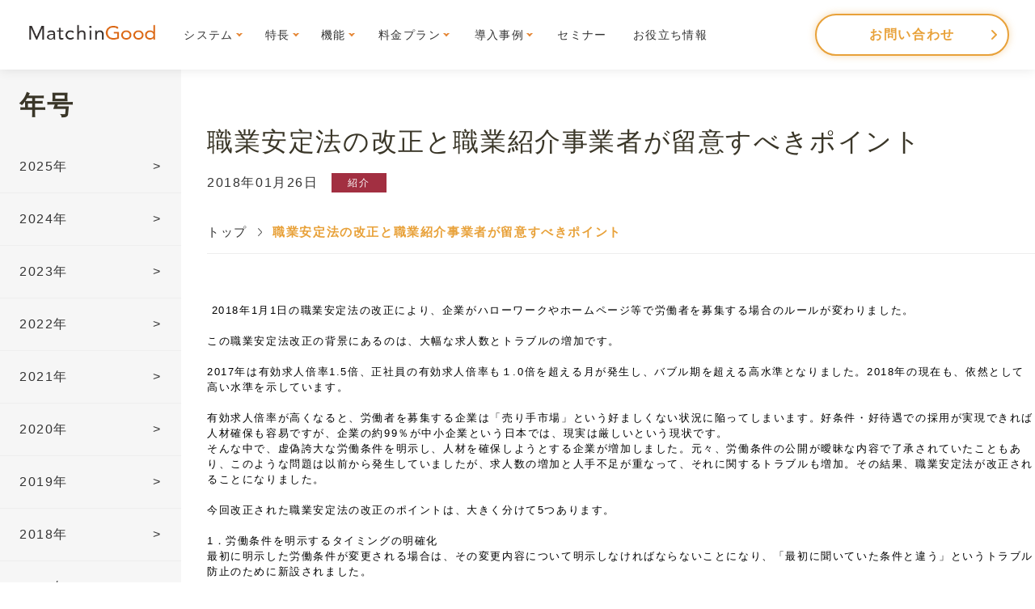

--- FILE ---
content_type: text/html; charset=UTF-8
request_url: https://www.matchingood.co.jp/newsrelease/blog201801261/
body_size: 10266
content:
<!DOCTYPE html>
<html>

<head>
<!-- Google tag (gtag.js) -->
<script async src="https://www.googletagmanager.com/gtag/js?id=AW-1069941263"></script>
<script>
	window.dataLayer = window.dataLayer || [];
	function gtag(){dataLayer.push(arguments);}
	gtag('js', new Date());
	gtag('config', 'AW-1069941263');
</script>

  <!-- Google Tag Manager リスティング広告用 -->
  <script>
    (function(w, d, s, l, i) {
      w[l] = w[l] || [];
      w[l].push({
        'gtm.start': new Date().getTime(),
        event: 'gtm.js'
      });
      var f = d.getElementsByTagName(s)[0],
        j = d.createElement(s),
        dl = l != 'dataLayer' ? '&l=' + l : '';
      j.async = true;
      j.src =
        'https://www.googletagmanager.com/gtm.js?id=' + i + dl;
      f.parentNode.insertBefore(j, f);
    })(window, document, 'script', 'dataLayer', 'GTM-KGTSQR7');
  </script>
  <!-- End Google Tag Manager　-->
  <!-- Google Tag Manager MG管理用 -->
  <script>
    (function(w, d, s, l, i) {
      w[l] = w[l] || [];
      w[l].push({
        'gtm.start': new Date().getTime(),
        event: 'gtm.js'
      });
      var f = d.getElementsByTagName(s)[0],
        j = d.createElement(s),
        dl = l != 'dataLayer' ? '&l=' + l : '';
      j.async = true;
      j.src =
        'https://www.googletagmanager.com/gtm.js?id=' + i + dl;
      f.parentNode.insertBefore(j, f);
    })(window, document, 'script', 'dataLayer', 'GTM-MQ8ZC22');
  </script>
  <!-- End Google Tag Manager -->
  <meta http-equiv="X-UA-Compatible" content="IE=edge">
  <meta charset="utf-8">
  <meta name="author" content="">
  <meta name="viewport" content="width=device-width, initial-scale=1">
  <meta name="format-detection" content="telephone=no">
  <title>職業安定法の改正と職業紹介事業者が留意すべきポイント | 人材派遣・人材紹介のクラウドシステムならマッチングッド</title>

		<!-- All in One SEO 4.1.6.2 -->
		<meta name="description" content="職業安定法の改正と職業紹介事業者が留意すべきポイントについて説明させていただきます。" />
		<meta name="robots" content="max-image-preview:large" />
		<link rel="canonical" href="https://www.matchingood.co.jp/newsrelease/blog201801261/" />
		<meta property="og:locale" content="ja_JP" />
		<meta property="og:site_name" content="人材派遣・人材紹介のクラウドシステムならマッチングッド | 人材派遣・人材紹介のクラウドシステムならマッチングッド" />
		<meta property="og:type" content="article" />
		<meta property="og:title" content="職業安定法の改正と職業紹介事業者が留意すべきポイント | 人材派遣・人材紹介のクラウドシステムならマッチングッド" />
		<meta property="og:description" content="職業安定法の改正と職業紹介事業者が留意すべきポイントについて説明させていただきます。" />
		<meta property="og:url" content="https://www.matchingood.co.jp/newsrelease/blog201801261/" />
		<meta property="og:image" content="https://www.matchingood.co.jp/wp/wp-content/uploads/2022/04/mg_topimage.jpg" />
		<meta property="og:image:secure_url" content="https://www.matchingood.co.jp/wp/wp-content/uploads/2022/04/mg_topimage.jpg" />
		<meta property="og:image:width" content="660" />
		<meta property="og:image:height" content="300" />
		<meta property="article:published_time" content="2018-01-26T11:00:58+00:00" />
		<meta property="article:modified_time" content="2018-08-20T10:18:17+00:00" />
		<meta name="twitter:card" content="summary" />
		<meta name="twitter:title" content="職業安定法の改正と職業紹介事業者が留意すべきポイント | 人材派遣・人材紹介のクラウドシステムならマッチングッド" />
		<meta name="twitter:description" content="職業安定法の改正と職業紹介事業者が留意すべきポイントについて説明させていただきます。" />
		<meta name="twitter:image" content="https://www.matchingood.co.jp/wp/wp-content/uploads/2022/04/mg_topimage.jpg" />
		<script type="application/ld+json" class="aioseo-schema">
			{"@context":"https:\/\/schema.org","@graph":[{"@type":"WebSite","@id":"https:\/\/www.matchingood.co.jp\/#website","url":"https:\/\/www.matchingood.co.jp\/","name":"\u4eba\u6750\u6d3e\u9063\u30fb\u4eba\u6750\u7d39\u4ecb\u306e\u30af\u30e9\u30a6\u30c9\u30b7\u30b9\u30c6\u30e0\u306a\u3089\u30de\u30c3\u30c1\u30f3\u30b0\u30c3\u30c9","description":"\u4eba\u6750\u6d3e\u9063\u30fb\u4eba\u6750\u7d39\u4ecb\u306e\u30af\u30e9\u30a6\u30c9\u30b7\u30b9\u30c6\u30e0\u306a\u3089\u30de\u30c3\u30c1\u30f3\u30b0\u30c3\u30c9","inLanguage":"ja","publisher":{"@id":"https:\/\/www.matchingood.co.jp\/#organization"}},{"@type":"Organization","@id":"https:\/\/www.matchingood.co.jp\/#organization","name":"\u4eba\u6750\u6d3e\u9063\u30fb\u4eba\u6750\u7d39\u4ecb\u306e\u30af\u30e9\u30a6\u30c9\u30b7\u30b9\u30c6\u30e0\u306a\u3089\u30de\u30c3\u30c1\u30f3\u30b0\u30c3\u30c9","url":"https:\/\/www.matchingood.co.jp\/"},{"@type":"BreadcrumbList","@id":"https:\/\/www.matchingood.co.jp\/newsrelease\/blog201801261\/#breadcrumblist","itemListElement":[{"@type":"ListItem","@id":"https:\/\/www.matchingood.co.jp\/#listItem","position":1,"item":{"@type":"WebPage","@id":"https:\/\/www.matchingood.co.jp\/","name":"\u30db\u30fc\u30e0","description":"\u5c0e\u5165\u5b9f\u7e3e1000\u793e\u4ee5\u4e0a\u3002\u4eba\u6750\u6d3e\u9063\u30fb\u4eba\u6750\u7d39\u4ecb\u3080\u3051\u306e\u30af\u30e9\u30a6\u30c9\u578b\u7ba1\u7406\u30b7\u30b9\u30c6\u30e0\u3092\u63d0\u4f9b\u3002\u2460\u6d3e\u9063\u696d\u52d9\u3092\u4e00\u5143\u5316\u3067\u304d\u308b\u30de\u30c3\u30c1\u30f3\u30b0\u30c3\u30c9\u6d3e\u9063\u3002\u2461\u30de\u30c3\u30c1\u30f3\u30b0\/CRM\u306b\u7279\u5316\u3057\u305f\u30de\u30c3\u30c1\u30f3\u30b0\u30c3\u30c9\u6d3e\u9063 PRO\u3002\u2462\u4e8b\u696d\u672a\u7d4c\u9a13\u3082\u4f7f\u3048\u308b\u30de\u30c3\u30c1\u30f3\u30b0\u30c3\u30c9\u7d39\u4ecb\u3002","url":"https:\/\/www.matchingood.co.jp\/"},"nextItem":"https:\/\/www.matchingood.co.jp\/newsrelease\/blog201801261\/#listItem"},{"@type":"ListItem","@id":"https:\/\/www.matchingood.co.jp\/newsrelease\/blog201801261\/#listItem","position":2,"item":{"@type":"WebPage","@id":"https:\/\/www.matchingood.co.jp\/newsrelease\/blog201801261\/","name":"\u8077\u696d\u5b89\u5b9a\u6cd5\u306e\u6539\u6b63\u3068\u8077\u696d\u7d39\u4ecb\u4e8b\u696d\u8005\u304c\u7559\u610f\u3059\u3079\u304d\u30dd\u30a4\u30f3\u30c8","description":"\u8077\u696d\u5b89\u5b9a\u6cd5\u306e\u6539\u6b63\u3068\u8077\u696d\u7d39\u4ecb\u4e8b\u696d\u8005\u304c\u7559\u610f\u3059\u3079\u304d\u30dd\u30a4\u30f3\u30c8\u306b\u3064\u3044\u3066\u8aac\u660e\u3055\u305b\u3066\u3044\u305f\u3060\u304d\u307e\u3059\u3002","url":"https:\/\/www.matchingood.co.jp\/newsrelease\/blog201801261\/"},"previousItem":"https:\/\/www.matchingood.co.jp\/#listItem"}]},{"@type":"Person","@id":"https:\/\/www.matchingood.co.jp\/author\/admin\/#author","url":"https:\/\/www.matchingood.co.jp\/author\/admin\/","name":"admin","image":{"@type":"ImageObject","@id":"https:\/\/www.matchingood.co.jp\/newsrelease\/blog201801261\/#authorImage","url":"https:\/\/secure.gravatar.com\/avatar\/26d9a126e19a34bdbc16fda9a000f22b?s=96&d=mm&r=g","width":96,"height":96,"caption":"admin"}},{"@type":"WebPage","@id":"https:\/\/www.matchingood.co.jp\/newsrelease\/blog201801261\/#webpage","url":"https:\/\/www.matchingood.co.jp\/newsrelease\/blog201801261\/","name":"\u8077\u696d\u5b89\u5b9a\u6cd5\u306e\u6539\u6b63\u3068\u8077\u696d\u7d39\u4ecb\u4e8b\u696d\u8005\u304c\u7559\u610f\u3059\u3079\u304d\u30dd\u30a4\u30f3\u30c8 | \u4eba\u6750\u6d3e\u9063\u30fb\u4eba\u6750\u7d39\u4ecb\u306e\u30af\u30e9\u30a6\u30c9\u30b7\u30b9\u30c6\u30e0\u306a\u3089\u30de\u30c3\u30c1\u30f3\u30b0\u30c3\u30c9","description":"\u8077\u696d\u5b89\u5b9a\u6cd5\u306e\u6539\u6b63\u3068\u8077\u696d\u7d39\u4ecb\u4e8b\u696d\u8005\u304c\u7559\u610f\u3059\u3079\u304d\u30dd\u30a4\u30f3\u30c8\u306b\u3064\u3044\u3066\u8aac\u660e\u3055\u305b\u3066\u3044\u305f\u3060\u304d\u307e\u3059\u3002","inLanguage":"ja","isPartOf":{"@id":"https:\/\/www.matchingood.co.jp\/#website"},"breadcrumb":{"@id":"https:\/\/www.matchingood.co.jp\/newsrelease\/blog201801261\/#breadcrumblist"},"author":"https:\/\/www.matchingood.co.jp\/author\/admin\/#author","creator":"https:\/\/www.matchingood.co.jp\/author\/admin\/#author","datePublished":"2018-01-26T11:00:58+09:00","dateModified":"2018-08-20T10:18:17+09:00"}]}
		</script>
		<!-- All in One SEO -->

<link rel='dns-prefetch' href='//s.w.org' />
<link rel="alternate" type="application/rss+xml" title="人材派遣・人材紹介のクラウドシステムならマッチングッド &raquo; 職業安定法の改正と職業紹介事業者が留意すべきポイント のコメントのフィード" href="https://www.matchingood.co.jp/newsrelease/blog201801261/feed/" />
		<script type="text/javascript">
			window._wpemojiSettings = {"baseUrl":"https:\/\/s.w.org\/images\/core\/emoji\/13.1.0\/72x72\/","ext":".png","svgUrl":"https:\/\/s.w.org\/images\/core\/emoji\/13.1.0\/svg\/","svgExt":".svg","source":{"concatemoji":"https:\/\/www.matchingood.co.jp\/wp\/wp-includes\/js\/wp-emoji-release.min.js?ver=5.8.12"}};
			!function(e,a,t){var n,r,o,i=a.createElement("canvas"),p=i.getContext&&i.getContext("2d");function s(e,t){var a=String.fromCharCode;p.clearRect(0,0,i.width,i.height),p.fillText(a.apply(this,e),0,0);e=i.toDataURL();return p.clearRect(0,0,i.width,i.height),p.fillText(a.apply(this,t),0,0),e===i.toDataURL()}function c(e){var t=a.createElement("script");t.src=e,t.defer=t.type="text/javascript",a.getElementsByTagName("head")[0].appendChild(t)}for(o=Array("flag","emoji"),t.supports={everything:!0,everythingExceptFlag:!0},r=0;r<o.length;r++)t.supports[o[r]]=function(e){if(!p||!p.fillText)return!1;switch(p.textBaseline="top",p.font="600 32px Arial",e){case"flag":return s([127987,65039,8205,9895,65039],[127987,65039,8203,9895,65039])?!1:!s([55356,56826,55356,56819],[55356,56826,8203,55356,56819])&&!s([55356,57332,56128,56423,56128,56418,56128,56421,56128,56430,56128,56423,56128,56447],[55356,57332,8203,56128,56423,8203,56128,56418,8203,56128,56421,8203,56128,56430,8203,56128,56423,8203,56128,56447]);case"emoji":return!s([10084,65039,8205,55357,56613],[10084,65039,8203,55357,56613])}return!1}(o[r]),t.supports.everything=t.supports.everything&&t.supports[o[r]],"flag"!==o[r]&&(t.supports.everythingExceptFlag=t.supports.everythingExceptFlag&&t.supports[o[r]]);t.supports.everythingExceptFlag=t.supports.everythingExceptFlag&&!t.supports.flag,t.DOMReady=!1,t.readyCallback=function(){t.DOMReady=!0},t.supports.everything||(n=function(){t.readyCallback()},a.addEventListener?(a.addEventListener("DOMContentLoaded",n,!1),e.addEventListener("load",n,!1)):(e.attachEvent("onload",n),a.attachEvent("onreadystatechange",function(){"complete"===a.readyState&&t.readyCallback()})),(n=t.source||{}).concatemoji?c(n.concatemoji):n.wpemoji&&n.twemoji&&(c(n.twemoji),c(n.wpemoji)))}(window,document,window._wpemojiSettings);
		</script>
		<style type="text/css">
img.wp-smiley,
img.emoji {
	display: inline !important;
	border: none !important;
	box-shadow: none !important;
	height: 1em !important;
	width: 1em !important;
	margin: 0 .07em !important;
	vertical-align: -0.1em !important;
	background: none !important;
	padding: 0 !important;
}
</style>
	<link rel='stylesheet' id='wp-block-library-css'  href='https://www.matchingood.co.jp/wp/wp-includes/css/dist/block-library/style.min.css?ver=5.8.12' type='text/css' media='all' />
<link rel='stylesheet' id='wp-pagenavi-css'  href='https://www.matchingood.co.jp/wp/wp-content/plugins/wp-pagenavi/pagenavi-css.css?ver=2.70' type='text/css' media='all' />
<link rel="https://api.w.org/" href="https://www.matchingood.co.jp/wp-json/" /><link rel="EditURI" type="application/rsd+xml" title="RSD" href="https://www.matchingood.co.jp/wp/xmlrpc.php?rsd" />
<link rel="wlwmanifest" type="application/wlwmanifest+xml" href="https://www.matchingood.co.jp/wp/wp-includes/wlwmanifest.xml" /> 
<meta name="generator" content="WordPress 5.8.12" />
<link rel='shortlink' href='https://www.matchingood.co.jp/?p=3133' />
<link rel="alternate" type="application/json+oembed" href="https://www.matchingood.co.jp/wp-json/oembed/1.0/embed?url=https%3A%2F%2Fwww.matchingood.co.jp%2Fnewsrelease%2Fblog201801261%2F" />
<link rel="alternate" type="text/xml+oembed" href="https://www.matchingood.co.jp/wp-json/oembed/1.0/embed?url=https%3A%2F%2Fwww.matchingood.co.jp%2Fnewsrelease%2Fblog201801261%2F&#038;format=xml" />
<link rel="icon" href="https://www.matchingood.co.jp/wp/wp-content/uploads/2022/01/favicon.ico" sizes="32x32" />
<link rel="icon" href="https://www.matchingood.co.jp/wp/wp-content/uploads/2022/01/favicon.ico" sizes="192x192" />
<link rel="apple-touch-icon" href="https://www.matchingood.co.jp/wp/wp-content/uploads/2022/01/favicon.ico" />
<meta name="msapplication-TileImage" content="https://www.matchingood.co.jp/wp/wp-content/uploads/2022/01/favicon.ico" />

    <link href="https://www.matchingood.co.jp/resource/css/header_footer_210519.css?v=1516996858" rel="stylesheet">
  <!--新デザインかどうかで出し分け-->
      <link rel="shortcut icon" href="https://www.matchingood.co.jp/resource/img/common/favicon.ico" />
    <link rel="icon" href="https://www.matchingood.co.jp/resource/img/common/favicon.ico" />
    <link href="https://www.matchingood.co.jp/resource/css/reset.css?v=1516996858" rel="stylesheet" media="screen">
    <link href="https://www.matchingood.co.jp/wp/wp-content/themes/matchingood/lib/bootstrap-4.0.0-dist/css/bootstrap.min.css?v=1516996858" rel="stylesheet" media="screen">
    <!-- <link href="/resource/css/common.css?v=1516996858" rel="stylesheet"> -->
    <link href="https://www.matchingood.co.jp/resource/css/top.css?v=1516996858" rel="stylesheet">
    <link href="https://www.matchingood.co.jp/resource/css/system_top.css?v=1516996858" rel="stylesheet">
    <link href="https://www.matchingood.co.jp/resource/css/features.css?v=1516996858" rel="stylesheet">
    <link href="https://www.matchingood.co.jp/resource/css/function.css?v=1516996858" rel="stylesheet">
    <link href="https://www.matchingood.co.jp/resource/css/contact.css?v=1516996858" rel="stylesheet">
    <link href="https://www.matchingood.co.jp/resource/css/case.css?v=1516996858" rel="stylesheet">
    <link href="https://www.matchingood.co.jp/resource/css/company.css?v=1516996858" rel="stylesheet">
    <link href="https://www.matchingood.co.jp/resource/css/meetingroom.css?v=1516996858" rel="stylesheet">
    <link href="https://www.matchingood.co.jp/resource/css/news.css?v=1516996858" rel="stylesheet">
    <link href="https://www.matchingood.co.jp/resource/css/policy.css?v=1516996858" rel="stylesheet">
    <link href="https://www.matchingood.co.jp/resource/css/to_top_message.css?v=1516996858" rel="stylesheet">
    <link href="https://www.matchingood.co.jp/resource/css/price.css?v=1516996858" rel="stylesheet">
    <link href="https://www.matchingood.co.jp/resource/css/seminar.css?v=1516996858" rel="stylesheet">
    <link href="https://www.matchingood.co.jp/resource/css/useful.css?v=1516996858" rel="stylesheet">
    <link href="https://www.matchingood.co.jp/resource/css/download_form.css?v=1516996858" rel="stylesheet">
    <link href="https://www.matchingood.co.jp/resource/css/subpage.css?v=1516996858" rel="stylesheet">

    
  
  <script src="https://ajax.googleapis.com/ajax/libs/jquery/3.2.1/jquery.min.js"></script>

  <link href="https://www.matchingood.co.jp/resource/css/mg_common_220209.css?v=1516996858" rel="stylesheet">

  <script type="text/javascript">
    (function() {
      var didInit = false;

      function initMunchkin() {
        if (didInit === false) {
          didInit = true;
          Munchkin.init('125-BDX-829');
        }
      }
      var s = document.createElement('script');
      s.type = 'text/javascript';
      s.async = true;
      s.src = '//munchkin.marketo.net/munchkin.js';
      s.onreadystatechange = function() {
        if (this.readyState == 'complete' || this.readyState == 'loaded') {
          initMunchkin();
        }
      };
      s.onload = initMunchkin;
      document.getElementsByTagName('head')[0].appendChild(s);
    })();
  </script>

  <!-- Google Tag Manager クロスドメイン用-->
  <script>
    (function(w, d, s, l, i) {
      w[l] = w[l] || [];
      w[l].push({
        'gtm.start': new Date().getTime(),
        event: 'gtm.js'
      });
      var f = d.getElementsByTagName(s)[0],
        j = d.createElement(s),
        dl = l != 'dataLayer' ? '&l=' + l : '';
      j.async = true;
      j.src =
        'https://www.googletagmanager.com/gtm.js?id=' + i + dl;
      f.parentNode.insertBefore(j, f);
    })(window, document, 'script', 'dataLayer', 'GTM-W25KJ56');
  </script>
  <!-- End Google Tag Manager -->

      <script>
      $(document).ready(function() {
        var fixedBarObj = document.getElementById("global-nav");
        fixedBarObj.className = "fixed";
      });
    </script>
    <script>
    !(function() {
      const viewport = document.querySelector('meta[name="viewport"]');

      function switchViewport() {
        const value =
          window.outerWidth > 360 ?
          'width=device-width,initial-scale=1' :
          'width=360';
        if (viewport.getAttribute('content') !== value) {
          viewport.setAttribute('content', value);
        }
      }
      addEventListener('resize', switchViewport, false);
      switchViewport();
    })();
  </script>
  <meta name="google-site-verification" content="MmwFN6TuaVAsdbEF6whFxc43MxumuKF5hlKsrL6QMNY" />
</head>

<body id="top">
  <!-- Google Tag Manager (noscript) リスティング広告用-->
  <noscript><iframe src="https://www.googletagmanager.com/ns.html?id=GTM-KGTSQR7" height="0" width="0" style="display:none;visibility:hidden"></iframe></noscript>
  <!-- End Google Tag Manager (noscript) -->
  <!-- Google Tag Manager (noscript) MG管理用　-->
  <noscript><iframe src="https://www.googletagmanager.com/ns.html?id=GTM-MQ8ZC22" height="0" width="0" style="display:none;visibility:hidden"></iframe></noscript>
  <!-- End Google Tag Manager (noscript) -->

  <!-- Google Tag Manager (noscript)クロスドメイン用 -->
  <noscript><iframe src="https://www.googletagmanager.com/ns.html?id=GTM-W25KJ56" height="0" width="0" style="display:none;visibility:hidden"></iframe></noscript>
  <!-- End Google Tag Manager (noscript) -->

  <header id="global-nav" class="header_wrap content_over">
    <div class="header_inner">
          <a href="https://www.matchingood.co.jp" class="">
        <img src="https://www.matchingood.co.jp/resource/img/top_210519/logo.png" class="header_logo" width="156" height="19.66">
      </a>
            <nav id="gnav" class="sp_none_header">
        <ul>
          <li class="toggle">
            <a>システム<span class="arrow_down"></span></a>
            <div class="menu">
              <ul class="menu_inner">
                <li><a href="https://www.matchingood.co.jp/" target="_blank" rel="noopener">人材派遣システム</a></li>
                <li><a href="https://careerplus-info.com/" target="_blank" rel="noopener">人材紹介システム</a></li>
                <li><a href="https://myric.jp/ma/haken/" target="_blank" rel="noopener">人材向けLINEツール</a></li>
              </ul>
            </div>
          </li>
          <li class="toggle">
            <a>特長<span class="arrow_down"></span></a>
            <div class="menu">
              <ul class="menu_inner">
                <li><a href="https://www.matchingood.co.jp/feature-6feature/">6つの特長</a></li>
                <li><a href="https://www.matchingood.co.jp/feature-reason/">製品比較</a></li>
                <li><a href="https://www.matchingood.co.jp/feature-effect/">費用対効果</a></li>
                <li><a href="https://www.matchingood.co.jp/feature-question/">よくある質問</a></li>
              </ul>
            </div>
          </li>
          <li class="toggle">
            <a>機能<span class="arrow_down"></span></a>
            <div class="menu">
              <ul class="menu_inner">
                <li><a href="https://www.matchingood.co.jp/category/haken/">派遣向け</a></li>
                <li><a href="https://www.matchingood.co.jp/category/shokai/">紹介向け</a></li>
              </ul>
            </div>
          </li>

          <li class="toggle">
            <a>料金プラン<span class="arrow_down"></span></a>
            <div class="menu">
              <ul class="menu_inner">
                <li><a href="https://www.matchingood.co.jp/price/haken/">派遣向け</a></li>
                <li><a href="https://www.matchingood.co.jp/price/shokai/">紹介向け</a></li>
              </ul>
            </div>

          </li>
          <li class="toggle">
            <a href="https://www.matchingood.co.jp/case/">導入事例<span class="arrow_down"></span></a>
            <div class="menu">
              <ul class="menu_inner">
                <li><a href="https://www.matchingood.co.jp/case/?systemType=haken">派遣向け</a></li>
                <li><a href="https://www.matchingood.co.jp/case/?systemType=shokai">紹介向け</a></li>
              </ul>
            </div>
          </li>
          <li><a href="https://www.matchingood.co.jp/seminar/">セミナー</a></li>
          <li><a href="https://www.matchingood.co.jp/useful/">お役立ち情報</a></li>
        </ul>
      </nav>
      <div class="tel_wrap tel_wrap_header_sp pc_none_header">
        <a href="tel:03-6778-4326?utm_source=hp&utm_medium=tel&utm_id=hp_tel">
          <img src="https://www.matchingood.co.jp/resource/img/icon/tel_cta_white.svg" alt="" width="40" height="44">
          <span>03-6778-4326</span>
        </a>
      </div>
      <div class="hamburger-wrap pc_none_header">
        <input type="checkbox" id="hamburger">
        <label class="hamburger_label" for="hamburger">
          <span>
            <i></i>
            <i></i>
            <i></i>
          </span>
        </label>
        <nav class="hamburger-list">
          <div class="hamburger-list__wrap">
            <dl>
              <dt><a>システム</a></dt>
              <dd><a href="https://www.matchingood.co.jp/" target="_blank" rel="noopener">人材派遣システム</a></dd>
              <dd><a href="https://careerplus-info.com/" target="_blank" rel="noopener">人材紹介システム</a></dd>
              <dd><a href="https://myric.jp/ma/haken/" target="_blank" rel="noopener">人材向けLINEツール</a></dd>
              <dd><a href="https://pages.matchingood.co.jp/myrec" target="_blank" rel="noopener">マイページシステム</a></dd>
            </dl>
            <dl>
              <dt><a>特長</a></dt>
              <dd><a href="https://www.matchingood.co.jp/feature-6feature/">6つの特長</a></dd>
              <dd><a href="https://www.matchingood.co.jp/feature-reason/">製品比較</a></dd>
              <dd><a href="https://www.matchingood.co.jp/feature-effect/">費用対効果</a></dd>
              <dd><a href="https://www.matchingood.co.jp/feature-question/">よくある質問</a></dd>
            </dl>
            <dl>
              <dt><a>機能</a></dt>
              <dd><a href="https://www.matchingood.co.jp/category/haken/">派遣向け</a></dd>
              <dd><a href="https://www.matchingood.co.jp/category/shokai/">紹介向け</a></dd>
            </dl>
            <dl>
              <dt><a>料金プラン</a></dt>
              <dd><a href="https://www.matchingood.co.jp/price/haken/">料金プラン（派遣）</a></dd>
              <dd><a href="https://www.matchingood.co.jp/price/shokai/">料金プラン（紹介）</a></dd>
            </dl>
            <dl>
              <dt><a>導入事例</a></dt>
              <dd><a href="https://www.matchingood.co.jp/case/?systemType=haken">派遣向け</a></dd>
              <dd><a href="https://www.matchingood.co.jp/case/?systemType=shokai">紹介向け</a></dd>
            </dl>
            <dl>
              <dt><a href="https://www.matchingood.co.jp/seminar/">セミナー</a></dt>
            </dl>
            <dl>
              <dt><a href="https://www.matchingood.co.jp/company/">会社情報</a></dt>
              <dd><a href="https://www.matchingood.co.jp/company/about/">会社概要</a></dd>
              <dd><a href="https://www.matchingood.co.jp/company/philosophy-biz/">代表メッセージ</a></dd>
              <!-- <dd><a href="https://www.matchingood.co.jp/meeting-room/">ミーティングルーム</a></dd> -->
            </dl>
            <dl>
              <dt><a href="https://www.matchingood.co.jp/newsrelease/">新着情報</a></dt>
            </dl>
            <dl>
              <dt><a href="https://www.matchingood.co.jp/useful/">お役立ち情報</a></dt>
            </dl>
            <dl>
              <dt><a>関連サービス</a></dt>
              <dd><a href="https://pages.matchingood.co.jp/hrog.html">HRogリスト</a></dd>
              <dd><a href="https://pages.matchingood.co.jp/hrog_map.html">HRogマップ</a></dd>
            </dl>
          </div>
        </nav>
      </div>
      <div class="header_button sp_none_header">
        <a href="https://www.matchingood.co.jp/contact/" class="btn_common btn_common_s btn_secondary">お問い合わせ</a>
      </div>
    </div>
  </header>
<div class="main_visual_wrap news_main">
</div>

<div class="content_wrap">
  <nav class="side_navi_news col-md-2">
  <div class="side_navi_title">年号</div>
  <ul>
              <li >
        <a href="https://www.matchingood.co.jp/newsrelease/?type=2025">2025年</a>
      </li>
          <li >
        <a href="https://www.matchingood.co.jp/newsrelease/?type=2024">2024年</a>
      </li>
          <li >
        <a href="https://www.matchingood.co.jp/newsrelease/?type=2023">2023年</a>
      </li>
          <li >
        <a href="https://www.matchingood.co.jp/newsrelease/?type=2022">2022年</a>
      </li>
          <li >
        <a href="https://www.matchingood.co.jp/newsrelease/?type=2021">2021年</a>
      </li>
          <li >
        <a href="https://www.matchingood.co.jp/newsrelease/?type=2020">2020年</a>
      </li>
          <li >
        <a href="https://www.matchingood.co.jp/newsrelease/?type=2019">2019年</a>
      </li>
          <li >
        <a href="https://www.matchingood.co.jp/newsrelease/?type=2018">2018年</a>
      </li>
          <li >
        <a href="https://www.matchingood.co.jp/newsrelease/?type=2017">2017年</a>
      </li>
          <li >
        <a href="https://www.matchingood.co.jp/newsrelease/?type=2016">2016年</a>
      </li>
          <li >
        <a href="https://www.matchingood.co.jp/newsrelease/?type=2015">2015年</a>
      </li>
          <li >
        <a href="https://www.matchingood.co.jp/newsrelease/?type=2014">2014年</a>
      </li>
          <li >
        <a href="https://www.matchingood.co.jp/newsrelease/?type=2013">2013年</a>
      </li>
          <li >
        <a href="https://www.matchingood.co.jp/newsrelease/?type=2012">2012年</a>
      </li>
          <li >
        <a href="https://www.matchingood.co.jp/newsrelease/?type=2011">2011年</a>
      </li>
          <li >
        <a href="https://www.matchingood.co.jp/newsrelease/?type=2009">2009年</a>
      </li>
          <li >
        <a href="https://www.matchingood.co.jp/newsrelease/?type=2008">2008年</a>
      </li>
          <li >
        <a href="https://www.matchingood.co.jp/newsrelease/?type=2007">2007年</a>
      </li>
      </ul>
</nav>
  
  <div class="main_content row">
    <div class="padding_canceler col-md-12">
      <h1 class="news_detail_title">
        職業安定法の改正と職業紹介事業者が留意すべきポイント      </h1>
      <div class="news_item_date">
          2018年01月26日          <span class="blog_label_shokai">
            紹介          </span>
        </div>
        <ul class="breadcrumb_subpgae breadcrumb_newsrelease">
        <div class="contents_container">
          <li class="bc_home"><a href="https://www.matchingood.co.jp" >トップ</a></li><img src="https://www.matchingood.co.jp/resource/img/icon/angle_right_black.png" class="bc_angle_rignt"><li class="currentpage">職業安定法の改正と職業紹介事業者が留意すべきポイント</li>        </div>
      </ul>
      <div class="news_detail_wrap">
        <p class="MsoNormal" style="margin: 0px; color: #222222; font-family: arial, sans-serif; font-size: small;" align="left"><span style="color: #000000; font-family: arial, helvetica, sans-serif;"><span lang="EN-US">&nbsp;2018</span>年<span lang="EN-US">1</span>月<span lang="EN-US">1</span>日の職業安定法の改正により、企業がハローワークやホームページ等で労働者を募集する場合のルールが変わりました。</span></p>
<p class="MsoNormal" style="margin: 0px; color: #222222; font-family: arial, sans-serif; font-size: small;" align="left"><span lang="EN-US"><span style="color: #000000; font-family: arial, helvetica, sans-serif;">&nbsp;</span></span></p>
<p class="MsoNormal" style="margin: 0px; color: #222222; font-family: arial, sans-serif; font-size: small;" align="left"><span style="color: #000000; font-family: arial, helvetica, sans-serif;">この職業安定法改正の背景にあるのは、大幅な求人数とトラブルの増加です。</span></p>
<p class="MsoNormal" style="margin: 0px; color: #222222; font-family: arial, sans-serif; font-size: small;" align="left"><span lang="EN-US"><span style="color: #000000; font-family: arial, helvetica, sans-serif;">&nbsp;</span></span></p>
<p class="MsoNormal" style="margin: 0px; color: #222222; font-family: arial, sans-serif; font-size: small;" align="left"><span style="color: #000000; font-family: arial, helvetica, sans-serif;"><span lang="EN-US">2017</span>年は有効求人倍率<span lang="EN-US">1.5</span>倍、正社員の有効求人倍率も１<span lang="EN-US">.0</span>倍を超える月が発生し、バブル期を超える高水準となりました。<span lang="EN-US">2018</span>年の現在も、依然として高い水準を示しています。</span></p>
<p class="MsoNormal" style="margin: 0px; color: #222222; font-family: arial, sans-serif; font-size: small;" align="left"><span lang="EN-US"><span style="color: #000000; font-family: arial, helvetica, sans-serif;">&nbsp;</span></span></p>
<p class="MsoNormal" style="margin: 0px; color: #222222; font-family: arial, sans-serif; font-size: small;" align="left"><span style="color: #000000; font-family: arial, helvetica, sans-serif;">有効求人倍率が高くなると、労働者を募集する企業は「売り手市場」という好ましくない状況に陥ってしまいます。好条件・好待遇での採用が実現できれば人材確保も容易ですが、企業の約<span lang="EN-US">99</span>％が中小企業という日本では、現実は厳しいという現状です。</span></p>
<p class="MsoNormal" style="margin: 0px; color: #222222; font-family: arial, sans-serif; font-size: small;" align="left"><span style="color: #000000; font-family: arial, helvetica, sans-serif;">そんな中で、虚偽誇大な労働条件を明示し、人材を確保しようとする企業が増加しました。元々、労働条件の公開が曖昧な内容で了承されていたこともあり、このような問題は以前から発生していましたが、求人数の増加と人手不足が重なって、それに関するトラブルも増加。その結果、職業安定法が改正されることになりました。</span></p>
<p class="MsoNormal" style="margin: 0px; color: #222222; font-family: arial, sans-serif; font-size: small;" align="left"><span lang="EN-US"><span style="color: #000000; font-family: arial, helvetica, sans-serif;">&nbsp;</span></span></p>
<p class="MsoNormal" style="margin: 0px; color: #222222; font-family: arial, sans-serif; font-size: small;" align="left"><span style="color: #000000; font-family: arial, helvetica, sans-serif;">今回改正された職業安定法の改正のポイントは、大きく分けて<span lang="EN-US">5</span>つあります。</span></p>
<p class="MsoNormal" style="margin: 0px; color: #222222; font-family: arial, sans-serif; font-size: small;" align="left"><span lang="EN-US"><span style="color: #000000; font-family: arial, helvetica, sans-serif;">&nbsp;</span></span></p>
<p class="MsoNormal" style="margin: 0px; color: #222222; font-family: arial, sans-serif; font-size: small;" align="left"><span style="color: #000000; font-family: arial, helvetica, sans-serif;"><span lang="EN-US">1</span>．労働条件を明示するタイミングの明確化</span></p>
<p class="MsoNormal" style="margin: 0px; color: #222222; font-family: arial, sans-serif; font-size: small;" align="left"><span style="color: #000000; font-family: arial, helvetica, sans-serif;">最初に明示した労働条件が変更される場合は、その変更内容について明示しなければならないことになり、「最初に聞いていた条件と違う」というトラブル防止のために新設されました。</span></p>
<p class="MsoNormal" style="margin: 0px; color: #222222; font-family: arial, sans-serif; font-size: small;" align="left"><span lang="EN-US"><span style="color: #000000; font-family: arial, helvetica, sans-serif;">&nbsp;</span></span></p>
<p class="MsoNormal" style="margin: 0px; color: #222222; font-family: arial, sans-serif; font-size: small;" align="left"><span style="color: #000000; font-family: arial, helvetica, sans-serif;"><span lang="EN-US">2</span>．明示しなければならない労働条件が追加</span></p>
<p class="MsoNormal" style="margin: 0px; color: #222222; font-family: arial, sans-serif; font-size: small;" align="left"><span style="color: #000000; font-family: arial, helvetica, sans-serif;">裁量労働制を採用している場合は時間を明示する等、時間外労働や賃金について、より明確に明示することが求められるようになりました。さらに、募集者の氏名や名称の明示、派遣労働者を雇用する場合は雇用形態の明示も必要となりました。</span></p>
<p class="MsoNormal" style="margin: 0px; color: #222222; font-family: arial, sans-serif; font-size: small;" align="left"><span lang="EN-US"><span style="color: #000000; font-family: arial, helvetica, sans-serif;">&nbsp;</span></span></p>
<p class="MsoNormal" style="margin: 0px; color: #222222; font-family: arial, sans-serif; font-size: small;" align="left"><span style="color: #000000; font-family: arial, helvetica, sans-serif;"><span lang="EN-US">3</span>．労働条件の明示に当たり遵守すべき事項について</span></p>
<p class="MsoNormal" style="margin: 0px; color: #222222; font-family: arial, sans-serif; font-size: small;" align="left"><span style="color: #000000; font-family: arial, helvetica, sans-serif;">虚偽の内容を明示してはいけないこと、試用期間と本採用後のそれぞれの労働条件を明示すること、職場環境も明示するよう配慮すること等、遵守すべき事項が定められています。</span></p>
<p class="MsoNormal" style="margin: 0px; color: #222222; font-family: arial, sans-serif; font-size: small;" align="left"><span lang="EN-US"><span style="color: #000000; font-family: arial, helvetica, sans-serif;">&nbsp;</span></span></p>
<p class="MsoNormal" style="margin: 0px; color: #222222; font-family: arial, sans-serif; font-size: small;" align="left"><span style="color: #000000; font-family: arial, helvetica, sans-serif;"><span lang="EN-US">4</span>．条件変更の明示方法について</span></p>
<p class="MsoNormal" style="margin: 0px; color: #222222; font-family: arial, sans-serif; font-size: small;" align="left"><span style="color: #000000; font-family: arial, helvetica, sans-serif;">求職者が変更の内容を適切に理解できるように、具体的な明示方法とすべきこと、また、学校卒業見込者等については、特に配慮が必要であり、変更を行うことは不適切であるということも示されています。</span></p>
<p class="MsoNormal" style="margin: 0px; color: #222222; font-family: arial, sans-serif; font-size: small;" align="left"><span lang="EN-US"><span style="color: #000000; font-family: arial, helvetica, sans-serif;">&nbsp;</span></span></p>
<p class="MsoNormal" style="margin: 0px; color: #222222; font-family: arial, sans-serif; font-size: small;" align="left"><span style="color: #000000; font-family: arial, helvetica, sans-serif;"><span lang="EN-US">5</span>．職業紹介事業者を利用する場合のポイント</span></p>
<p class="MsoNormal" style="margin: 0px; color: #222222; font-family: arial, sans-serif; font-size: small;" align="left"><span style="color: #000000; font-family: arial, helvetica, sans-serif;">企業が職業紹介事業者を利用して労働者を採用する場合、どのようなことに留意すべきなのかが示されています。</span></p>
<p class="MsoNormal" style="margin: 0px; color: #222222; font-family: arial, sans-serif; font-size: small;" align="left"><span lang="EN-US"><span style="color: #000000; font-family: arial, helvetica, sans-serif;">&nbsp;</span></span></p>
<p class="MsoNormal" style="margin: 0px; color: #222222; font-family: arial, sans-serif; font-size: small;" align="left"><span style="color: #000000; font-family: arial, helvetica, sans-serif;">全体を通してみると、今回の改正は、主に求人を募集する企業に対しての内容となっていますが、<span lang="EN-US">5</span>については、人材紹介・人材派遣会社等の職業紹介事業者が新たに守らなければならない事項も示されているので、注意が必要です。</span></p>
<p class="MsoNormal" style="margin: 0px; color: #222222; font-family: arial, sans-serif; font-size: small;" align="left"><span lang="EN-US"><span style="color: #000000; font-family: arial, helvetica, sans-serif;">&nbsp;</span></span></p>
<p class="MsoNormal" style="margin: 0px; color: #222222; font-family: arial, sans-serif; font-size: small;" align="left"><span style="color: #000000; font-family: arial, helvetica, sans-serif;">特に「自らの紹介により無期雇用契約で就職した者に対して、就職した日から<span lang="EN-US">2</span>年間は転職の勧誘を行ってはならない」という事項。が</span></p>
<p class="MsoNormal" style="margin: 0px; color: #222222; font-family: arial, sans-serif; font-size: small;" align="left"><span style="color: #000000; font-family: arial, helvetica, sans-serif;">これはつまり、職業紹介事業者は、紹介により就職した人が紹介先で何年働いているのか、把握しておく必要があるということを示しています。</span></p>
<p class="MsoNormal" style="margin: 0px; color: #222222; font-family: arial, sans-serif; font-size: small;" align="left"><span style="color: #000000; font-family: arial, helvetica, sans-serif;">特に、数百名や数千名の登録者を管理する事業者は、この<span lang="EN-US">2</span>年間をどのように管理していくかが重要な課題となっています。</span></p>
<p>&nbsp;</p>
<p class="MsoNormal" style="margin: 0px; color: #222222; font-family: arial, sans-serif; font-size: small;" align="left"><span style="color: #000000; font-family: arial, helvetica, sans-serif;">管理不足での法令違反を避けるためにも、見落としやすいアナログの管理では不十分で、システムでの管理が望ましいと考えます。現在導入しているシステムで管理できないのであれば、システムの変更も検討し、早めに対応すべき課題であると考えます。</span></p>
<p class="MsoNormal" style="margin: 0px; color: #222222; font-family: arial, sans-serif; font-size: small;" align="left">&nbsp;</p>
<p class="MsoNormal" style="margin: 0px; color: #222222; font-family: arial, sans-serif; font-size: small;" align="left">&nbsp;</p>
<p>&nbsp;<a href="https://www.matchingood.co.jp/category/shokai/">弊社が開発しています人材紹介業務効率化システム『マッチングッド』の機能概要はこちらから！</a></p>
<p>&nbsp;<a href="https://www.matchingood.co.jp/newsrelease/%E2%98%85%E5%80%8B%E5%88%A5%E3%82%A2%E3%83%A9%E3%83%BC%E3%83%88%E6%A9%9F%E8%83%BD%E2%98%85%E3%81%A8%E2%98%85%E6%B1%82%E4%BA%BA%E7%8D%B2%E5%BE%97%E6%A9%9F%E8%83%BD%E2%98%85%E3%81%AE%E3%81%94%E6%A1%88/">法改正にも対応している個別アラート機能はこちらから！</a></p>
<p>もし少しでも『マッチングッド』にご興味がございましたら、弊社のお客様が業務効率化された導入事例などを手短にご紹介させていただきますので、お気軽に画面右下のチャットよりお問い合わせいただければ幸いです。</p>
<p>&nbsp;</p>
              </div>
    </div>
  </div>
</div>


  <div class="product_links_bg">
    <div class="product_links product_links_4col contents_container">
      <h3>ブレイン・ラボ製品シリーズ</h3>
      <ul>
      <li><a href="https://www.matchingood.co.jp/" target="_blank" rel="noopener"><img src="https://www.matchingood.co.jp/resource/img/seminar/banner_mg_footer.png" alt="MatchinGood 人材派遣・人材紹介のクラウドシステムならマッチングッド"></a></li>
      <li><a href="https://careerplus-info.com/" target="_blank" rel="noopener"><img src="https://www.matchingood.co.jp/resource/img/seminar/banner_cp_footer.png" alt="CAREER PLUS 人材紹介業向けクラウド管理システム"></a></li>
      <li><a href="https://pages.matchingood.co.jp/myrecruiter.html" target="_blank" rel="noopener"><img src="https://www.matchingood.co.jp/resource/img/seminar/banner_ma_footer.png" alt="マイリク for MA/定着支援 人材派遣・紹介に特化 LINE公式アカウント拡張支援ツール"></a></li>
      </ul>
    </div>
  </div>

<footer>

  <div class="content_over system_service_wrap">
  </div>
    <div class="footer_list_wrap content_over">
    <div class="footer_list">
      <dl>
        <dt><a>システム</a></dt>
        <dd><a href="https://www.matchingood.co.jp/" target="_blank" rel="noopener">人材派遣システム</a></dd>
        <dd><a href="https://careerplus-info.com/" target="_blank" rel="noopener">人材紹介システム</a></dd>
        <dd><a href="https://myric.jp/ma/haken/" target="_blank" rel="noopener">人材向けLINEツール</a></dd>
      </dl>
      <dl>
        <dt><a>特長</a></dt>
        <dd><a href="https://www.matchingood.co.jp/feature-6feature/">6つの特長</a></dd>
        <dd><a href="https://www.matchingood.co.jp/feature-reason/">製品比較</a></dd>
        <dd><a href="https://www.matchingood.co.jp/feature-effect/">費用対効果</a></dd>
        <dd><a href="https://www.matchingood.co.jp/feature-question/">よくある質問</a></dd>
      </dl>
      <dl>
        <dt><a>機能</a></dt>
        <dd><a href="https://www.matchingood.co.jp/category/haken/">派遣向け</a></dd>
        <dd><a href="https://www.matchingood.co.jp/category/shokai/">紹介向け</a></dd>
      </dl>
      <dl>
        <dt><a>料金プラン</a></dt>
        <dd><a href="https://www.matchingood.co.jp/price/haken/">料金プラン（派遣）</a></dd>
        <dd><a href="https://www.matchingood.co.jp/price/shokai/">料金プラン（紹介）</a></dd>
      </dl>
      <dl>
        <dt><a>導入事例</a></dt>
        <dd><a href="https://www.matchingood.co.jp/case/?systemType=haken">派遣向け</a></dd>
        <dd><a href="https://www.matchingood.co.jp/case/?systemType=shokai">紹介向け</a></dd>
      </dl>
      <dl>
        <dt><a href="https://www.matchingood.co.jp/seminar/">セミナー</a></dt>
      </dl>
      <dl>
        <dt><a href="https://www.matchingood.co.jp/company/">会社情報</a></dt>
        <dd><a href="https://www.matchingood.co.jp/company/about/">会社概要</a></dd>
        <dd><a href="https://www.matchingood.co.jp/company/philosophy-biz/">代表メッセージ</a></dd>
      </dl>
      <dl>
        <dt><a href="https://www.matchingood.co.jp/useful/">お役立ち情報</a></dt>
      </dl>
      <dl>
        <dt><a href="https://www.matchingood.co.jp/newsrelease/">新着情報</a></dt>
      </dl>
    </div>
    <!-- <div class="service_wrap">
      <p>関連サービス</p>
      <a class="service_card" href="https://pages.matchingood.co.jp/hrog.html" target="_blank" rel="noopener noreferrer">
        <img src="https://www.matchingood.co.jp/resource/img/top_210519/hrog-list-logo.svg" alt="Hlogリスト" width="112" height="27">
      </a>
      <a class="service_card" href="https://pages.matchingood.co.jp/hrog_map.html" target="_blank" rel="noopener noreferrer">
        <img src="https://www.matchingood.co.jp/resource/img/top_210519/hrog-map-logo.svg" alt="Hlogマップ" width="112" height="27">
      </a>
    </div> -->
  </div>
  <div class="footer_link_wrap">
    <div class="footer_link_left">
      <a href="https://www.brainlab.co.jp/" target="_blank" rel="noopener" class="">
        <img src="https://www.matchingood.co.jp/resource/img/top_210519/logo_bl.svg" class="header_logo" width="200" height="48" alt="ブレイン・ラボ ロゴ">
      </a>
      <div class="footer_link">
        <a href="https://www.brainlab.co.jp/privacy/" class="">プライバシーポリシー</a>
        <a href="https://www.matchingood.co.jp/transaction/" class="">特定商取引法に基づく表示</a>
        <a href="https://www.brainlab.co.jp/" class="">株式会社ブレイン・ラボ</a>
      </div>
    </div>
    <div class="footer_link_right">
      <img src="https://www.matchingood.co.jp/resource/img/top_210519/icon_privacy.png" alt="プライバシーマーク" width="40" height="40">
      <p>
        株式会社ブレイン・ラボは<br>「プライバシーマーク」使用許諾事業者として<br class="pc_none">認定されています。
      </p>
    </div>
  </div>
  <p class="copyright">Copyright © 2002-2022 Brain Lab,Inc. All rights reserved.</p>

  </footer>
</div>
<script>
  $('.useful_tab').click(function() {
    $('.active').removeClass('active');
    $(this).addClass('active');
    $('.show').removeClass('show');
    const index = $(this).index();
    $('.useful_content').eq(index).addClass('show');
  });
  // });
</script>

<script>
  document.addEventListener('DOMContentLoaded', function() {
    // タブに対してクリックイベントを適用
    const tabs = document.getElementsByClassName('tab');
    for (let i = 0; i < tabs.length; i++) {
      tabs[i].addEventListener('click', tabSwitch, false);
    }

    // タブをクリックすると実行する関数
    function tabSwitch() {
      // タブのclassの値を変更
      document.getElementsByClassName('is-active')[0].classList.remove('is-active');
      this.classList.add('is-active');
      // コンテンツのclassの値を変更
      document.getElementsByClassName('is-show')[0].classList.remove('is-show');
      const arrayTabs = Array.prototype.slice.call(tabs);
      const index = arrayTabs.indexOf(this);
      document.getElementsByClassName('panel')[index].classList.add('is-show');
    };
  }, false);
</script>




<script src="https://www.matchingood.co.jp/resource/js/common/accordion.js?v=1516996858"></script>
<script src="https://www.matchingood.co.jp/resource/js/common/header_operate.js?v=1516996858"></script>
<!-- <script src="https://www.matchingood.co.jp/resource/js/common/jquery.cbslideheader.js?v=1516996858"></script> -->
<script src="https://www.matchingood.co.jp/resource/js/common/ellipsis.js?v=1516996858"></script>
<script src="https://www.matchingood.co.jp/resource/js/top/top_download.js?v=1516996858"></script>
<script src="https://www.matchingood.co.jp/resource/js/common/footer_pagetop.js?v=1516996858"></script>
<script src="https://www.matchingood.co.jp/resource/js/company/company_map.js?v=1516996858"></script>
<script src="https://www.matchingood.co.jp/resource/js/case/case_menu.js?v=1516996858"></script>
<script async defer src="//maps.googleapis.com/maps/api/js?key=AIzaSyDLCLtiSlCq2ayxXMiw_dAM1LPKScP2ZSw&callback=loadedGoogleMap"></script>

</body>

</html>


--- FILE ---
content_type: text/css
request_url: https://www.matchingood.co.jp/resource/css/header_footer_210519.css?v=1516996858
body_size: 3146
content:
@charset "UTF-8";
@media only screen and (min-width: 1440px) {
  .contents_container {
    max-width: 1280px;
    width: 100%;
    margin: 0 auto;
  }
}
@media (max-width: 768px) {
  .new_content_wrap {
    width: 100%;
    padding: 0;
    margin: 0;
    overflow: hidden;
  }
  .content_over {
    margin: 0;
  }
}
.font_bold {
  font-weight: bold;
}

.color_white {
  color: #fff;
}

.icon_haken {
  font-size: 12px;
  height: 20px;
  width: 40px;
  display: flex;
  align-items: center;
  justify-content: center;
  background-color: #546FB9;
  color: #fff;
  margin-bottom: 0;
}

.icon_shokai {
  font-size: 12px;
  height: 20px;
  width: 40px;
  display: flex;
  align-items: center;
  justify-content: center;
  background-color: #C34750;
  color: #fff;
}

/*ボタン*/
.new_button_green, .new_button_orange, .new_button_blue {
  display: inline-flex;
  width: 194px;
  height: 56px;
  color: #fff;
  align-items: center;
  justify-content: center;
  font-size: 16px;
  text-decoration: none;
  border-radius: 10000px;
  font-weight: 700;
}

.new_button_blue {
  background-image: url("../img/icon/chevron_right_wh.svg");
  background-repeat: no-repeat;
  background-size: 8px auto;
  background-position: right 12px center;
  background-color: #ccc;
}

.new_button_green {
  background-image: url("../img/icon/mail_white.png");
  background-repeat: no-repeat;
  background-size: 19px auto;
  background-position: right 12px center;
  background-color: #ccc;
}

.new_button_orange {
  background-image: url("../img/icon/document_white.png");
  background-repeat: no-repeat;
  background-size: 19px auto;
  background-position: right 12px center;
}

.new_button_green_big {
  display: flex;
  width: 420px;
  height: 58px;
  color: #fff;
  align-items: center;
  justify-content: center;
  font-size: 20px;
  text-decoration: none;
  background-color: #46B78B;
  box-shadow: rgba(0, 0, 0, 0.2) 0px 12px 28px 0px, rgba(0, 0, 0, 0.1) 0px 2px 4px 0px, rgba(255, 255, 255, 0.05) 0px 0px 0px 1px inset;
}

.new_button_orange_big {
  display: flex;
  width: 420px;
  height: 58px;
  color: #fff;
  align-items: center;
  justify-content: center;
  font-size: 20px;
  text-decoration: none;
  background-color: #E8A139;
  box-shadow: rgba(0, 0, 0, 0.2) 0px 12px 28px 0px, rgba(0, 0, 0, 0.1) 0px 2px 4px 0px, rgba(255, 255, 255, 0.05) 0px 0px 0px 1px inset;
}

.new_button_blue_big {
  display: flex;
  width: 420px;
  height: 58px;
  color: #fff;
  align-items: center;
  justify-content: center;
  font-size: 20px;
  text-decoration: none;
  background-color: #2E5EE5;
  box-shadow: rgba(0, 0, 0, 0.2) 0px 12px 28px 0px, rgba(0, 0, 0, 0.1) 0px 2px 4px 0px, rgba(255, 255, 255, 0.05) 0px 0px 0px 1px inset;
}

.new_button_green:hover, .new_button_blue:hover, .new_button_green_big:hover, .new_button_orange:hover {
  opacity: 0.8;
}

.new_button_orange_big {
  display: flex;
  width: 420px;
  height: 58px;
  color: #fff;
  align-items: center;
  justify-content: center;
  font-size: 20px;
  text-decoration: none;
  background-color: #E8A139;
  box-shadow: rgba(0, 0, 0, 0.2) 0px 12px 28px 0px, rgba(0, 0, 0, 0.1) 0px 2px 4px 0px, rgba(255, 255, 255, 0.05) 0px 0px 0px 1px inset;
}
.new_button_orange_big:hover {
  opacity: 0.8;
}

.new_button_orange {
  background-color: #E8A139;
}

.new_button_wrap {
  display: flex;
  justify-content: center;
  margin-bottom: 20px;
}

/*下矢印*/
.arrow_down {
  display: inline-block;
  width: 6px;
  margin: 0 0 4px 4px;
  height: 6px;
  border: 2px solid;
  border-color: transparent transparent #e58635 #e58635;
  -webkit-transform: rotate(-45deg);
          transform: rotate(-45deg);
  color: #e58635;
}

/*ヘッダー*/
#global-nav {
  top: 0;
  position: absolute;
  width: 100%;
  z-index: 3;
  padding: 5px 0 5px;
  transition: all 0.3s ease 0s;
  background-color: transparent;
}
#global-nav img.header_logo {
  margin-left: 16px;
  margin-right: 20px;
  width: 156px;
  height: auto;
  vertical-align: baseline;
}

#global-nav.fixed {
  position: fixed;
  top: 0px;
  background-color: rgb(255, 255, 255);
  z-index: 9999;
  box-shadow: 0 0 14px rgba(0, 0, 0, 0.1);
}

.header_inner {
  display: flex;
  align-items: center;
  margin: 0 20px;
}

.header_list {
  display: flex;
  align-items: center;
}
.header_list a {
  display: flex;
  text-decoration: none;
  color: #000;
  font-size: 14px;
  margin: 0 20px 0 0;
}
.header_list a .arrow_down {
  margin: 3px 0 0 4px;
}

.header_button {
  display: flex;
  justify-content: center;
  margin: 12px 12px 12px auto;
}
.header_button .new_button_green, .header_button .new_button_blue {
  margin: 0 12px 0 0;
}
.header_button .new_button_blue {
  background-position: right 10px center;
}
.header_button .new_button_green {
  background-size: 17px auto;
  background-position: right 10px center;
  width: 234px;
}
.header_button .new_button_orange {
  background-size: 15px auto;
  background-position: right 10px center;
}

@media only screen and (max-width: 1080px) {
  #global-nav {
    overflow: hidden;
  }
}
@media (max-width: 768px) {
  #global-nav {
    padding: 12px 0 12px;
  }
  #global-nav img.header_logo {
    margin-left: 16px;
    margin-right: 10px;
    width: 136px;
    margin-top: 3px;
  }
}
/* ヘッダー */
.menu_inner {
  padding-left: 0;
  list-style: none;
}

#gnav a {
  text-decoration: none;
  color: #333;
}
#gnav > ul {
  display: table;
  padding-left: 0;
  font-size: 14px;
  min-width: 680px;
  margin: 0;
  list-style: none;
}
#gnav > ul > li {
  display: table-cell;
  margin-right: 2em;
  letter-spacing: 0.1em;
}
#gnav > ul > li:hover {
  color: #fff;
  background-color: #E8A139;
}
#gnav > ul > li:hover > a {
  color: #fff;
}
#gnav > ul > li:hover .menu {
  max-height: 9999px;
  opacity: 1;
}
#gnav > ul > li > a {
  display: block;
  padding: 12px;
  transition: all 0.2s ease-in;
  text-align: center;
}
#gnav > ul > li::marker {
  display: none;
}
#gnav > ul .menu {
  transition: all 0.2s ease-in;
  max-height: 0;
  opacity: 0;
  overflow: hidden;
  text-align: center;
  position: absolute;
  background-color: #E8A139;
}
#gnav > ul .menu a {
  color: #fff;
  padding: 16px 16px;
  display: block;
  width: 220px;
}
#gnav > ul .menu a:hover {
  opacity: 0.7;
}

/* ヘッダー(スマホ) */
@media (max-width: 768px) {
  .header_inner {
    margin: 0;
  }
}
#hamburger {
  display: none;
}

.hamburger_label {
  position: relative;
  float: right;
  clear: both;
  z-index: 1000;
  margin-right: 13px;
  margin-left: 13px;
  margin-bottom: 0;
}
.hamburger_label span {
  display: inline-block;
  width: 28px;
  height: 6px;
}
.hamburger_label span i {
  position: absolute;
  width: 100%;
  height: 2px;
  background-color: #000;
  display: block;
  transition: all 0.3s ease-in-out;
}
.hamburger_label span i:nth-child(1) {
  top: 0;
}
.hamburger_label span i:nth-child(2) {
  margin: auto;
  top: 0;
  bottom: 0;
}
.hamburger_label span i:nth-child(3) {
  bottom: 0;
}

#hamburger:checked + label span i:nth-child(1) {
  margin: auto;
  -webkit-transform: rotate(45deg);
          transform: rotate(45deg);
  right: 0;
  bottom: 0;
  left: 0;
  top: 0;
}
#hamburger:checked + label span i:nth-child(2) {
  -webkit-transform: rotateX(90deg);
          transform: rotateX(90deg);
  top: 0;
  bottom: 0;
}
#hamburger:checked + label span i:nth-child(3) {
  margin: auto;
  -webkit-transform: rotate(-45deg);
          transform: rotate(-45deg);
  top: 0;
  right: 0;
  bottom: 0;
}
#hamburger:checked + label + .hamburger-list {
  position: fixed;
  z-index: 99;
  opacity: 1;
}

.hamburger-list {
  opacity: 0;
  background-color: rgba(255, 255, 255, 0.7);
  top: 0;
  right: 0;
  bottom: 0;
  left: 0;
  z-index: -1;
  transition: opacity 0.3s ease-in-out, z-index 0.3s ease-in-out;
}

.hamburger-list__wrap {
  width: 70%;
  background-color: #E8A139;
  position: absolute;
  right: -100%;
  top: 0;
  bottom: 0;
  transition: right 0.3s ease-in-out;
  padding-top: 24px;
  overflow: scroll;
  padding-bottom: 100px;
  z-index: 9999;
}

#hamburger:checked + label + .hamburger-list > .hamburger-list__wrap {
  right: 0;
}

.hamburger-list__wrap a {
  padding: 0 12px;
  color: #fff;
  font-size: 24px;
  text-decoration: none;
  display: flex;
  flex-direction: column;
  align-items: flex-start;
  justify-content: center;
  font-size: 12px;
  text-decoration: none;
}

.hamburger-list a:hover {
  opacity: 0.7;
  transition: 0.5s;
}

.hamburger-list__wrap dd {
  margin-left: 12px;
}

.hamburger-list a {
  color: #fff !important;
}

.hamburger-wrap {
  display: contents;
}

/*フッターボタン*/
.footer_button {
  display: flex;
  position: sticky;
  bottom: 0;
  z-index: 3;
}
.footer_button a {
  width: 50%;
  height: 85px;
  box-shadow: none;
  font-size: 16px;
}
.footer_button .new_button_green, .footer_button .new_button_blue, .footer_button .new_button_orange {
  border-radius: 0;
  padding: 35px 0 0px;
}
.footer_button .new_button_blue {
  background-size: 17px auto;
  background-position: center top 26px;
}
.footer_button .new_button_green {
  background-size: 17px auto;
  background-position: center top 26px;
}
.footer_button .new_button_orange {
  background-size: 15px auto;
  background-position: center top 22px;
}

.system_service_wrap {
  background-color: #fdfdfd;
}

.system_service {
  width: 1068px;
  margin: auto;
  display: flex;
  padding: 30px 0;
}

@media (max-width: 768px) {
  .system_service {
    width: 100%;
    flex-direction: column;
  }
}
/*システム・関連サービス*/
.service_wrap {
  text-align: center;
}
.service_wrap p {
  margin: 16px;
  color: #fff;
  font-size: 14px;
}
.service_wrap .service_card {
  padding: 8px 20px;
  height: 54px;
  width: 346px;
  background-color: #fff;
  display: inline-flex;
  justify-content: center;
  align-items: center;
  margin: 0 8px 0;
  border-radius: 100000px;
  transition: all 0.3s;
}
.service_wrap .service_card img {
  width: 112px;
  height: auto;
}
.service_wrap .service_card:hover {
  opacity: 0.8;
}
@media (max-width: 768px) {
  .service_wrap {
    padding: 0 12px 0;
  }
  .service_wrap .service_card {
    width: 100%;
    margin: 0 0 15px;
  }
}

@media (max-width: 768px) {
  .service_card {
    width: calc(100% - 24px);
    padding: 0;
    margin-left: 12px;
  }
  .system_card img, .service_wrap img {
    width: 120px;
    height: auto;
  }
}
/*フッター*/
.footer_list {
  width: 1068px;
  display: flex;
  margin: auto;
  justify-content: space-between;
  padding: 30px;
}
.footer_list a {
  color: #fff;
  text-decoration: none;
}
.footer_list a:hover {
  text-decoration: none;
  color: #fff;
}
.footer_list a:not([href]):not([tabindex]) {
  color: #fff;
}
.footer_list a:hover {
  opacity: 0.7;
}
.footer_list dl {
  text-align: left;
}
.footer_list dt {
  font-size: 14px;
  margin-bottom: 4px;
}
.footer_list dd {
  font-size: 12px;
  margin-left: 16px;
}

.footer_list_wrap {
  background-color: #2f2f2f;
  margin-bottom: 30px;
  padding-bottom: 30px;
}

@media screen and (min-width: 767px) and (max-width: 1080px) {
  .footer_list {
    width: 100%;
  }
}
@media (max-width: 768px) {
  .footer_list {
    width: calc(100% - 24px);
    flex-wrap: wrap;
    padding: 12px;
  }
  .footer_list dl {
    width: 50%;
  }
  .footer_list dd {
    margin-bottom: 16px;
  }
  .footer_list_wrap {
    padding-bottom: 10px;
  }
}
.footer_link_wrap {
  display: flex;
  width: 1068px;
  margin: 0 auto 30px auto;
}
@media screen and (min-width: 767px) and (max-width: 1080px) {
  .footer_link_wrap {
    width: 100%;
    padding: 0 30px 0;
  }
}

.footer_link_left {
  text-align: left;
}
.footer_link_left a:hover {
  opacity: 0.7;
}
.footer_link_left img {
  width: 200px;
  vertical-align: inherit;
}

.footer_link {
  margin-top: 4px;
  display: flex;
  font-size: 12px;
}
.footer_link a {
  text-decoration: none;
  color: #333;
  margin-right: 12px;
}
.footer_link a:hover {
  text-decoration: none;
  color: #333;
  opacity: 0.8;
}

@media (max-width: 768px) {
  .footer_link_wrap {
    flex-direction: column;
    width: 100%;
  }
  .footer_link {
    flex-direction: column;
    align-items: center;
    display: flex;
    font-size: 12px;
    margin: 20px;
  }
  .footer_link_left {
    text-align: left;
    display: flex;
    flex-direction: column;
    align-items: center;
  }
  .footer_link_right {
    font-size: 12px;
    margin: 0 auto;
  }
}
.footer_link_right {
  display: flex;
  align-items: center;
  line-height: 1em;
  margin-left: auto;
}
.footer_link_right p {
  text-align: left;
  font-size: 11px;
  margin-left: 8px;
  margin-bottom: 0;
}

.copyright {
  font-size: 12px;
  color: #aaa;
  border-top: 1px solid #ccc;
  padding: 4px 0 30px;
  text-align: center;
}

.system_text {
  margin-bottom: 0;
}

@media (max-width: 768px) {
  .system_wrap {
    width: calc(100% - 24px);
    padding-right: 0;
    margin-left: 12px;
    border: none;
  }
  .system_card, .service_card {
    height: auto;
  }
  .system_card_inner {
    margin-bottom: 8px;
    display: flex;
    align-items: center;
  }
  .system_card, .service_card {
    flex-direction: column;
    padding: 16px;
  }
  .system_card_inner .color_white {
    display: none;
  }
  .service_card {
    padding: 16px 0;
  }
  .system_text {
    margin-left: 0;
    line-height: 1.3em;
  }
}
@media (max-width: 768px) {
  .footer_link_right {
    align-items: center;
    justify-content: center;
    margin-left: inherit;
  }
  .copyright {
    font-size: 10px;
  }
}
/*レスポンシブ対応*/
@media (max-width: 768px) {
  .sp_none {
    display: none;
  }
  .new_button_green_big, .new_button_orange_big {
    width: calc(100% - 24px);
    height: 48px;
    font-size: 16px;
  }
}
@media only screen and (min-width: 769px) {
  .pc_none {
    display: none;
  }
}
@media only screen and (min-width: 1080px) {
  .l_none {
    display: none;
  }
}
@media only screen and (max-width: 1080px) {
  .sp_none_header {
    display: none;
  }
}
@media only screen and (min-width: 1081px) {
  .pc_none_header {
    display: none;
  }
}
@media screen and (min-width: 769px) and (max-width: 1080px) {
  .tel_wrap.tel_wrap_header_sp a[href^="tel:"] {
    display: flex;
    align-items: center;
    justify-content: space-between;
    width: 143px;
  }
}
.product_links_bg {
  background: #f7f7f7;
  padding: 15px 0 15px;
  width: 100%;
}
@media (max-width: 768px) {
  .product_links_bg {
    padding: 15px 15px 0;
  }
}

.product_links {
  max-width: 1140px;
  margin: 20px auto 20px;
  text-align: center;
}
.product_links h3 {
  font-size: 24px;
  text-align: center;
  margin: 30px 0 40px;
  font-weight: 700;
}
.product_links ul {
  display: flex;
  flex-wrap: wrap;
  justify-content: center;
  gap: 16px;
}
.product_links ul li {
  width: 32%;
  list-style: none;
}
.product_links ul li a:hover {
  opacity: 0.5;
}
.product_links ul li a img {
  width: 100%;
  height: auto;
  vertical-align: bottom;
}
.product_links.product_links_2col {
  margin: 35px auto 15px;
  border-top: 1px solid #ccc;
}
.product_links.product_links_2col ul li {
  width: 48.5%;
}
.product_links.product_links_2col ul li h3 {
  font-size: 21px;
  text-align: left;
  margin: 30px 0 20px;
  font-weight: 700;
}
.product_links.product_links_4col ul li {
  width: 24%;
}
@media (max-width: 768px) {
  .product_links {
    margin: 0;
  }
  .product_links h3 {
    font-size: 18px !important;
    text-align: center !important;
    padding: 0 !important;
  }
  .product_links ul {
    flex-direction: column;
  }
  .product_links ul li {
    width: 100% !important;
    margin-bottom: 15px;
  }
}/*# sourceMappingURL=header_footer_210519.css.map */

--- FILE ---
content_type: text/css
request_url: https://www.matchingood.co.jp/resource/css/reset.css?v=1516996858
body_size: 865
content:
/*
html5doctor.com Reset Stylesheet
v1.6.1
Last Updated: 2010-09-17
Author: Richard Clark - http://richclarkdesign.com
Twitter: @rich_clark
*/

html, body, div, span, object, iframe,
h1, h2, h3, h4, h5, h6, p, blockquote, pre,
abbr, address, cite, code,
del, dfn, em, img, ins, kbd, q, samp,
small, strong, sub, sup, var,
b, i,
dl, dt, dd, ol, ul, li,
fieldset, form, label, legend,
table, caption, tbody, tfoot, thead, tr, th, td,
article, aside, canvas, details, figcaption, figure,
footer, header, hgroup, menu, nav, section, summary,
time, mark, audio, video {
  margin:0;
  padding:0;
  border:0;
  outline:0;
  vertical-align:baseline;
  background:transparent;
  -webkit-box-shadow: none;
  box-shadow: none;
}

body {
  line-height:1.3;
}

article,aside,details,figcaption,figure,
footer,header,hgroup,menu,nav,section {
  display:block;
}

nav ul, nav dl {
  list-style:none;
}

blockquote, q {
  quotes:none;
}

blockquote:before, blockquote:after,
q:before, q:after {
  content:'';
  content:none;
}

a {
  margin:0;
  padding:0;
  font-size:100%;
  vertical-align:baseline;
  background:transparent;
  text-decoration: none;
  cursor: pointer;
}
a:hover {
  text-decoration: none;
}
a:visited {
  text-decoration: none;
}
a:active {
  text-decoration: none;
}

/ change colours to suit your needs /
ins {
  background-color:#ff9;
  color:#000;
  text-decoration:none;
}

/ change colours to suit your needs /
mark {
  background-color:#ff9;
  color:#000;
  font-style:italic;
  font-weight:bold;
}

del {
  text-decoration: line-through;
}

abbr[title], dfn[title] {
  border-bottom: 1px dotted;
  cursor: help;
}

table {
  border-collapse:collapse;
  border-spacing:0;
}

/* change border colour to suit your needs
*/
hr {
  display:block;
  height:1px;
  border:0;
  border-top:1px solid #cccccc;
  margin:1em 0;
  padding:0;
}

input, select {
  vertical-align:middle;
}
label {
  font-weight: normal;
}


--- FILE ---
content_type: text/css
request_url: https://www.matchingood.co.jp/resource/css/top.css?v=1516996858
body_size: 4819
content:
.top_main_visual_list {
  width: 100%;
}

.top_main_visual_saiyo_wrap {
  color: #ffffff;
  background: #c27d3f;
  list-style: none;
  display: -webkit-box;
  display: -ms-flexbox;
  display: flex;
  -webkit-box-align: center;
      -ms-flex-align: center;
          align-items: center;
  -webkit-box-orient: vertical;
  -webkit-box-direction: normal;
      -ms-flex-direction: column;
          flex-direction: column;
}
.top_main_visual_saiyo_wrap:hover {
  background: #ce8b4f;
}
.top_main_visual_saiyo_wrap:hover .top_main_visual_image {
  -webkit-transform: scale(1.1);
          transform: scale(1.1);
}
.top_main_visual_saiyo_wrap:hover .top_main_visual_more_wrap, .top_main_visual_saiyo_wrap:hover .top_main_visual_label {
  background: #c27d3f;
}
.top_main_visual_saiyo_wrap .top_main_visual_image {
  width: 80%;
  height: auto;
  -webkit-transition: -webkit-transform 0.3s linear;
  transition: -webkit-transform 0.3s linear;
  transition: transform 0.3s linear;
  transition: transform 0.3s linear, -webkit-transform 0.3s linear;
}
@media (min-width: 768px) {
  .top_main_visual_saiyo_wrap .top_main_visual_image {
    max-width: 552px;
  }
}
.top_main_visual_saiyo_wrap .top_main_visual_center_wrap {
  display: -webkit-box;
  display: -ms-flexbox;
  display: flex;
  -webkit-box-orient: vertical;
  -webkit-box-direction: normal;
      -ms-flex-direction: column;
          flex-direction: column;
  -webkit-box-align: center;
      -ms-flex-align: center;
          align-items: center;
  padding: 0;
}
@media (min-width: 768px) {
  .top_main_visual_saiyo_wrap .top_main_visual_center_wrap {
    height: 560px;
  }
}
.top_main_visual_saiyo_wrap .top_main_visual_label {
  background: #a36227;
  line-height: 1;
  padding: 8px 12px;
  display: inline-block;
  -ms-flex-item-align: center;
      -ms-grid-row-align: center;
      align-self: center;
}
@media (min-width: 768px) {
  .top_main_visual_saiyo_wrap .top_main_visual_label {
    margin: 52px 0 16px 0;
    font-size: 20px;
  }
}
@media (max-width: 767px) {
  .top_main_visual_saiyo_wrap .top_main_visual_label {
    margin: 16px 0 8px 0;
    font-size: 13px;
  }
}
.top_main_visual_saiyo_wrap .top_main_visual_system_title {
  display: -webkit-box;
  display: -ms-flexbox;
  display: flex;
  -webkit-box-align: center;
      -ms-flex-align: center;
          align-items: center;
  white-space: nowrap;
}
@media (min-width: 768px) {
  .top_main_visual_saiyo_wrap .top_main_visual_system_title {
    font-size: 32px;
  }
}
@media (max-width: 767px) {
  .top_main_visual_saiyo_wrap .top_main_visual_system_title {
    letter-spacing: -0.4px;
    font-size: 26px;
  }
}
.top_main_visual_saiyo_wrap .top_main_visual_system_title img {
  margin-right: 8px;
  height: 30px;
  width: auto;
}
.top_main_visual_saiyo_wrap .top_main_visual_supplement {
  width: 88%;
  min-height: 80px;
}
@media (min-width: 768px) {
  .top_main_visual_saiyo_wrap .top_main_visual_supplement {
    margin: 12px 0 0;
  }
}
@media (max-width: 767px) {
  .top_main_visual_saiyo_wrap .top_main_visual_supplement {
    margin: 8px 0 0;
    min-height: initial;
    margin-bottom: 16px;
    font-size: 12px;
  }
}
.top_main_visual_saiyo_wrap .top_main_visual_more_wrap {
  display: -webkit-box;
  display: -ms-flexbox;
  display: flex;
  -webkit-box-align: center;
      -ms-flex-align: center;
          align-items: center;
  -webkit-box-pack: center;
      -ms-flex-pack: center;
          justify-content: center;
  background: #a36227;
  padding: 16px 0;
  color: #ffffff;
  bottom: 0;
}
@media (min-width: 768px) {
  .top_main_visual_saiyo_wrap .top_main_visual_more_wrap {
    position: absolute;
  }
}
.top_main_visual_saiyo_wrap .top_main_visual_more_wrap:after {
  content: ">";
  pointer-events: none;
  position: absolute;
  top: 50%;
  -webkit-transform: translateY(-50%);
          transform: translateY(-50%);
}
@media (min-width: 768px) {
  .top_main_visual_saiyo_wrap .top_main_visual_more_wrap:after {
    right: 10%;
  }
}
@media (max-width: 767px) {
  .top_main_visual_saiyo_wrap .top_main_visual_more_wrap {
    position: relative;
  }
  .top_main_visual_saiyo_wrap .top_main_visual_more_wrap span {
    display: none;
  }
  .top_main_visual_saiyo_wrap .top_main_visual_more_wrap:after {
    left: 50%;
  }
}
.top_main_visual_saiyo_wrap .row {
  margin: 0;
  padding: 0;
  width: 100%;
}

.top_main_visual_jinzai_wrap {
  color: #ffffff;
  background: #a22f41;
  list-style: none;
  display: -webkit-box;
  display: -ms-flexbox;
  display: flex;
  -webkit-box-align: center;
      -ms-flex-align: center;
          align-items: center;
  -webkit-box-orient: vertical;
  -webkit-box-direction: normal;
      -ms-flex-direction: column;
          flex-direction: column;
}
.top_main_visual_jinzai_wrap:hover {
  background: #b03a4d;
}
.top_main_visual_jinzai_wrap:hover .top_main_visual_image {
  -webkit-transform: scale(1.1);
          transform: scale(1.1);
}
.top_main_visual_jinzai_wrap:hover .top_main_visual_more_wrap, .top_main_visual_jinzai_wrap:hover .top_main_visual_label {
  background: #a22f41;
}
.top_main_visual_jinzai_wrap .top_main_visual_image {
  width: 80%;
  height: auto;
  -webkit-transition: -webkit-transform 0.3s linear;
  transition: -webkit-transform 0.3s linear;
  transition: transform 0.3s linear;
  transition: transform 0.3s linear, -webkit-transform 0.3s linear;
}
@media (min-width: 768px) {
  .top_main_visual_jinzai_wrap .top_main_visual_image {
    max-width: 552px;
  }
}
.top_main_visual_jinzai_wrap .top_main_visual_center_wrap {
  display: -webkit-box;
  display: -ms-flexbox;
  display: flex;
  -webkit-box-orient: vertical;
  -webkit-box-direction: normal;
      -ms-flex-direction: column;
          flex-direction: column;
  -webkit-box-align: center;
      -ms-flex-align: center;
          align-items: center;
  padding: 0;
}
@media (min-width: 768px) {
  .top_main_visual_jinzai_wrap .top_main_visual_center_wrap {
    height: 560px;
  }
}
.top_main_visual_jinzai_wrap .top_main_visual_label {
  background: #8a1c2d;
  line-height: 1;
  padding: 8px 12px;
  display: inline-block;
  -ms-flex-item-align: center;
      -ms-grid-row-align: center;
      align-self: center;
}
@media (min-width: 768px) {
  .top_main_visual_jinzai_wrap .top_main_visual_label {
    margin: 52px 0 16px 0;
    font-size: 20px;
  }
}
@media (max-width: 767px) {
  .top_main_visual_jinzai_wrap .top_main_visual_label {
    margin: 16px 0 8px 0;
    font-size: 13px;
  }
}
.top_main_visual_jinzai_wrap .top_main_visual_system_title {
  display: -webkit-box;
  display: -ms-flexbox;
  display: flex;
  -webkit-box-align: center;
      -ms-flex-align: center;
          align-items: center;
  white-space: nowrap;
}
@media (min-width: 768px) {
  .top_main_visual_jinzai_wrap .top_main_visual_system_title {
    font-size: 32px;
  }
}
@media (max-width: 767px) {
  .top_main_visual_jinzai_wrap .top_main_visual_system_title {
    letter-spacing: -0.4px;
    font-size: 26px;
  }
}
.top_main_visual_jinzai_wrap .top_main_visual_system_title img {
  margin-right: 8px;
  height: 30px;
  width: auto;
}
.top_main_visual_jinzai_wrap .top_main_visual_supplement {
  width: 88%;
  min-height: 80px;
}
@media (min-width: 768px) {
  .top_main_visual_jinzai_wrap .top_main_visual_supplement {
    margin: 12px 0 0;
  }
}
@media (max-width: 767px) {
  .top_main_visual_jinzai_wrap .top_main_visual_supplement {
    margin: 8px 0 0;
    min-height: initial;
    margin-bottom: 16px;
    font-size: 12px;
  }
}
.top_main_visual_jinzai_wrap .top_main_visual_more_wrap {
  display: -webkit-box;
  display: -ms-flexbox;
  display: flex;
  -webkit-box-align: center;
      -ms-flex-align: center;
          align-items: center;
  -webkit-box-pack: center;
      -ms-flex-pack: center;
          justify-content: center;
  background: #8a1c2d;
  padding: 16px 0;
  color: #ffffff;
  bottom: 0;
}
@media (min-width: 768px) {
  .top_main_visual_jinzai_wrap .top_main_visual_more_wrap {
    position: absolute;
  }
}
.top_main_visual_jinzai_wrap .top_main_visual_more_wrap:after {
  content: ">";
  pointer-events: none;
  position: absolute;
  top: 50%;
  -webkit-transform: translateY(-50%);
          transform: translateY(-50%);
}
@media (min-width: 768px) {
  .top_main_visual_jinzai_wrap .top_main_visual_more_wrap:after {
    right: 10%;
  }
}
@media (max-width: 767px) {
  .top_main_visual_jinzai_wrap .top_main_visual_more_wrap {
    position: relative;
  }
  .top_main_visual_jinzai_wrap .top_main_visual_more_wrap span {
    display: none;
  }
  .top_main_visual_jinzai_wrap .top_main_visual_more_wrap:after {
    left: 50%;
  }
}
.top_main_visual_jinzai_wrap .row {
  margin: 0;
  padding: 0;
  width: 100%;
}

.top_main_visual_haken_wrap {
  color: #ffffff;
  background: #3e64b9;
  list-style: none;
  display: -webkit-box;
  display: -ms-flexbox;
  display: flex;
  -webkit-box-align: center;
      -ms-flex-align: center;
          align-items: center;
  -webkit-box-orient: vertical;
  -webkit-box-direction: normal;
      -ms-flex-direction: column;
          flex-direction: column;
}
.top_main_visual_haken_wrap:hover {
  background: #4b70c2;
}
.top_main_visual_haken_wrap:hover .top_main_visual_image {
  -webkit-transform: scale(1.1);
          transform: scale(1.1);
}
.top_main_visual_haken_wrap:hover .top_main_visual_more_wrap, .top_main_visual_haken_wrap:hover .top_main_visual_label {
  background: #3e64b9;
}
.top_main_visual_haken_wrap .top_main_visual_image {
  width: 80%;
  height: auto;
  -webkit-transition: -webkit-transform 0.3s linear;
  transition: -webkit-transform 0.3s linear;
  transition: transform 0.3s linear;
  transition: transform 0.3s linear, -webkit-transform 0.3s linear;
}
@media (min-width: 768px) {
  .top_main_visual_haken_wrap .top_main_visual_image {
    max-width: 552px;
  }
}
.top_main_visual_haken_wrap .top_main_visual_center_wrap {
  display: -webkit-box;
  display: -ms-flexbox;
  display: flex;
  -webkit-box-orient: vertical;
  -webkit-box-direction: normal;
      -ms-flex-direction: column;
          flex-direction: column;
  -webkit-box-align: center;
      -ms-flex-align: center;
          align-items: center;
  padding: 0;
}
@media (min-width: 768px) {
  .top_main_visual_haken_wrap .top_main_visual_center_wrap {
    height: 560px;
  }
}
.top_main_visual_haken_wrap .top_main_visual_label {
  background: #254389;
  line-height: 1;
  padding: 8px 12px;
  display: inline-block;
  -ms-flex-item-align: center;
      -ms-grid-row-align: center;
      align-self: center;
}
@media (min-width: 768px) {
  .top_main_visual_haken_wrap .top_main_visual_label {
    margin: 52px 0 16px 0;
    font-size: 20px;
  }
}
@media (max-width: 767px) {
  .top_main_visual_haken_wrap .top_main_visual_label {
    margin: 16px 0 8px 0;
    font-size: 13px;
  }
}
.top_main_visual_haken_wrap .top_main_visual_system_title {
  display: -webkit-box;
  display: -ms-flexbox;
  display: flex;
  -webkit-box-align: center;
      -ms-flex-align: center;
          align-items: center;
  white-space: nowrap;
}
@media (min-width: 768px) {
  .top_main_visual_haken_wrap .top_main_visual_system_title {
    font-size: 32px;
  }
}
@media (max-width: 767px) {
  .top_main_visual_haken_wrap .top_main_visual_system_title {
    letter-spacing: -0.4px;
    font-size: 26px;
  }
}
.top_main_visual_haken_wrap .top_main_visual_system_title img {
  margin-right: 8px;
  height: 30px;
  width: auto;
}
.top_main_visual_haken_wrap .top_main_visual_supplement {
  width: 88%;
  min-height: 80px;
}
@media (min-width: 768px) {
  .top_main_visual_haken_wrap .top_main_visual_supplement {
    margin: 12px 0 0;
  }
}
@media (max-width: 767px) {
  .top_main_visual_haken_wrap .top_main_visual_supplement {
    margin: 8px 0 0;
    min-height: initial;
    margin-bottom: 16px;
    font-size: 12px;
  }
}
.top_main_visual_haken_wrap .top_main_visual_more_wrap {
  display: -webkit-box;
  display: -ms-flexbox;
  display: flex;
  -webkit-box-align: center;
      -ms-flex-align: center;
          align-items: center;
  -webkit-box-pack: center;
      -ms-flex-pack: center;
          justify-content: center;
  background: #254389;
  padding: 16px 0;
  color: #ffffff;
  bottom: 0;
}
@media (min-width: 768px) {
  .top_main_visual_haken_wrap .top_main_visual_more_wrap {
    position: absolute;
  }
}
.top_main_visual_haken_wrap .top_main_visual_more_wrap:after {
  content: ">";
  pointer-events: none;
  position: absolute;
  top: 50%;
  -webkit-transform: translateY(-50%);
          transform: translateY(-50%);
}
@media (min-width: 768px) {
  .top_main_visual_haken_wrap .top_main_visual_more_wrap:after {
    right: 10%;
  }
}
@media (max-width: 767px) {
  .top_main_visual_haken_wrap .top_main_visual_more_wrap {
    position: relative;
  }
  .top_main_visual_haken_wrap .top_main_visual_more_wrap span {
    display: none;
  }
  .top_main_visual_haken_wrap .top_main_visual_more_wrap:after {
    left: 50%;
  }
}
.top_main_visual_haken_wrap .row {
  margin: 0;
  padding: 0;
  width: 100%;
}

.top_inquiry_section {
  background: rgba(0, 0, 0, 0.9);
  display: -webkit-box;
  display: -ms-flexbox;
  display: flex;
  color: #ffffff;
  padding: 52px;
  background: url(../img/common/bg_footer_contact.jpg) center center no-repeat no-repeat;
  background-size: cover;
  position: relative;
  -webkit-box-pack: center;
      -ms-flex-pack: center;
          justify-content: center;
}
.top_inquiry_section:before {
  background-color: rgba(0, 0, 0, 0.8);
  position: absolute;
  top: 0;
  right: 0;
  bottom: 0;
  left: 0;
  content: " ";
}
.top_inquiry_section .top_inquiry_section_position_clear {
  position: inherit;
  display: -webkit-box;
  display: -ms-flexbox;
  display: flex;
  -webkit-box-align: center;
      -ms-flex-align: center;
          align-items: center;
  max-width: 1068px;
}
.top_inquiry_section p {
  margin: 0;
}
.top_inquiry_section .top_inquiry_section_main_text {
  font-size: 32px;
}
.top_inquiry_section .top_inquiry_section_button_tel_wrap {
  display: -webkit-box;
  display: -ms-flexbox;
  display: flex;
  -webkit-box-orient: vertical;
  -webkit-box-direction: normal;
      -ms-flex-direction: column;
          flex-direction: column;
  margin-left: 32px;
}
.top_inquiry_section .top_inquiry_section_tel {
  display: -webkit-box;
  display: -ms-flexbox;
  display: flex;
  -webkit-box-align: center;
      -ms-flex-align: center;
          align-items: center;
}
.top_inquiry_section .top_inquiry_section_tel img {
  height: 24px;
  width: auto;
  margin-right: 4px;
}
.top_inquiry_section .top_inquiry_section_tel p {
  font-size: 24px;
}
.top_inquiry_section .top_inquiry_section_tel_time {
  font-size: 17px;
  margin-left: 8px;
}

.top_inquiry_section_button_wrap {
  display: -webkit-box;
  display: -ms-flexbox;
  display: flex;
  margin-bottom: 8px;
}
.top_inquiry_section_button_wrap .button_green {
  display: -webkit-box;
  display: -ms-flexbox;
  display: flex;
  -webkit-box-align: center;
      -ms-flex-align: center;
          align-items: center;
  padding: 12px 28px;
  font-size: 20px;
  margin-right: 12px;
  background: #258942;
}
.top_inquiry_section_button_wrap .button_green img {
  height: 28px;
  width: auto;
}
.top_inquiry_section_button_wrap .button_green span {
  background: #11672a;
  padding: 4px;
  font-size: 16px;
  margin: 0 8px 0;
  line-height: 1.5;
}
.top_inquiry_section_button_wrap .button_yellow {
  display: -webkit-box;
  display: -ms-flexbox;
  display: flex;
  -webkit-box-align: center;
      -ms-flex-align: center;
          align-items: center;
  padding: 12px 28px;
  font-size: 20px;
  margin-right: 12px;
  background: #ab9e30;
}
.top_inquiry_section_button_wrap .button_yellow img {
  height: 28px;
  width: auto;
}
.top_inquiry_section_button_wrap .button_yellow span {
  background: #9c8e17;
  padding: 4px;
  font-size: 16px;
  margin: 0 8px 0;
  line-height: 1.5;
}

.top_screen_image {
  text-align: center;
  margin-top: 60px;
}
.top_screen_image img {
  width: 80%;
  height: auto;
}

.top_recommend {
  max-width: 1068px;
  margin: 0 auto;
}

.top_recommend_saiyo {
  display: -webkit-box;
  display: -ms-flexbox;
  display: flex;
  -webkit-box-orient: vertical;
  -webkit-box-direction: normal;
      -ms-flex-direction: column;
          flex-direction: column;
}
@media (min-width: 768px) {
  .top_recommend_saiyo {
    padding: 8px;
  }
}
@media (max-width: 767px) {
  .top_recommend_saiyo {
    padding: 0;
  }
}
.top_recommend_saiyo h4 {
  margin-bottom: 0;
  font-size: 28px;
}
.top_recommend_saiyo p {
  margin: 0;
  min-height: 160px;
  padding-bottom: 36px;
}
.top_recommend_saiyo .top_recommend_color_label_wrap {
  display: -webkit-box;
  display: -ms-flexbox;
  display: flex;
  -webkit-box-align: center;
      -ms-flex-align: center;
          align-items: center;
  -webkit-box-pack: center;
      -ms-flex-pack: center;
          justify-content: center;
  background: #c27d3f;
  color: #ffffff;
  font-size: 32px;
  padding: 24px 0;
  margin-bottom: 48px;
  position: relative;
  background: #c27d3f;
}
.top_recommend_saiyo .top_recommend_color_label_wrap:after {
  top: 100%;
  left: 50%;
  border: solid transparent;
  content: " ";
  height: 0;
  width: 0;
  position: absolute;
  pointer-events: none;
  border-top-color: #c27d3f;
  border-width: 8px;
  margin-left: -8px;
}
@media (max-width: 767px) {
  .top_recommend_saiyo .top_recommend_color_label_wrap {
    width: 100%;
  }
}
.top_recommend_saiyo .top_recommend_color_label_wrap img {
  width: auto;
  height: 28px;
  margin-right: 8px;
}
.top_recommend_saiyo .top_recommend_problem_title_wrap {
  display: table;
  background: #eeeeee;
  width: 100%;
}
.top_recommend_saiyo .top_recommend_problem {
  background: #000000;
  color: #ffffff;
  height: 100%;
  font-size: 13px;
  display: table-cell;
  text-align: center;
  vertical-align: middle;
  width: 48px;
}
.top_recommend_saiyo .top_recommend_problem_title {
  font-size: 14px;
  display: table-cell;
  padding: 8px;
  letter-spacing: -1px;
}
@media (max-width: 767px) {
  .top_recommend_saiyo .top_recommend_problem_title {
    font-size: 18px;
  }
}
.top_recommend_saiyo .solution_title_wrap {
  display: -webkit-box;
  display: -ms-flexbox;
  display: flex;
  -webkit-box-align: center;
      -ms-flex-align: center;
          align-items: center;
  height: 84px;
  line-height: 1.3;
}
.top_recommend_saiyo .top_recommend_solution {
  background: #c27d3f;
  display: -webkit-box;
  display: -ms-flexbox;
  display: flex;
  padding: 0 0 0 8px;
  line-height: 1;
  height: 24px;
  margin-right: 24px;
  font-size: 13px;
  color: #ffffff;
  -webkit-box-align: center;
      -ms-flex-align: center;
          align-items: center;
  position: relative;
}
.top_recommend_saiyo .top_recommend_solution:after {
  content: " ";
  position: absolute;
  top: 0;
  right: -24px;
  -webkit-transform: rotate(-90deg);
          transform: rotate(-90deg);
  width: 0;
  height: 0;
  border-top: 12px solid #c27d3f;
  border-right: 12px solid transparent;
  border-bottom: 12px solid transparent;
  border-left: 12px solid transparent;
}
@media (min-width: 768px) {
  .top_recommend_saiyo .top_recommend_solution {
    width: 10%;
  }
}
@media (max-width: 767px) {
  .top_recommend_saiyo .top_recommend_solution {
    width: 20%;
  }
}
.top_recommend_saiyo .top_recommend_solution_title {
  display: -webkit-box;
  display: -ms-flexbox;
  display: flex;
  -webkit-box-align: start;
      -ms-flex-align: start;
          align-items: start;
  color: #c27d3f;
  font-size: 17px;
  margin-top: -2px;
  letter-spacing: -0.4px;
}
@media (min-width: 768px) {
  .top_recommend_saiyo .top_recommend_solution_title {
    width: 85%;
  }
}
@media (max-width: 767px) {
  .top_recommend_saiyo .top_recommend_solution_title {
    width: 80%;
  }
}
.top_recommend_saiyo .top_recommend_more {
  text-align: center;
}
@media (max-width: 767px) {
  .top_recommend_saiyo .top_recommend_more {
    margin: -20px auto 60px;
  }
}

.top_recommend_jinzai {
  display: -webkit-box;
  display: -ms-flexbox;
  display: flex;
  -webkit-box-orient: vertical;
  -webkit-box-direction: normal;
      -ms-flex-direction: column;
          flex-direction: column;
}
@media (min-width: 768px) {
  .top_recommend_jinzai {
    padding: 8px;
  }
}
@media (max-width: 767px) {
  .top_recommend_jinzai {
    padding: 0;
  }
}
.top_recommend_jinzai h4 {
  margin-bottom: 0;
  font-size: 28px;
}
.top_recommend_jinzai p {
  margin: 0;
  min-height: 160px;
  padding-bottom: 36px;
}
.top_recommend_jinzai .top_recommend_color_label_wrap {
  display: -webkit-box;
  display: -ms-flexbox;
  display: flex;
  -webkit-box-align: center;
      -ms-flex-align: center;
          align-items: center;
  -webkit-box-pack: center;
      -ms-flex-pack: center;
          justify-content: center;
  background: #a22f41;
  color: #ffffff;
  font-size: 32px;
  padding: 24px 0;
  margin-bottom: 48px;
  position: relative;
  background: #a22f41;
}
.top_recommend_jinzai .top_recommend_color_label_wrap:after {
  top: 100%;
  left: 50%;
  border: solid transparent;
  content: " ";
  height: 0;
  width: 0;
  position: absolute;
  pointer-events: none;
  border-top-color: #a22f41;
  border-width: 8px;
  margin-left: -8px;
}
@media (max-width: 767px) {
  .top_recommend_jinzai .top_recommend_color_label_wrap {
    width: 100%;
  }
}
.top_recommend_jinzai .top_recommend_color_label_wrap img {
  width: auto;
  height: 28px;
  margin-right: 8px;
}
.top_recommend_jinzai .top_recommend_problem_title_wrap {
  display: table;
  background: #eeeeee;
  width: 100%;
}
.top_recommend_jinzai .top_recommend_problem {
  background: #000000;
  color: #ffffff;
  height: 100%;
  font-size: 13px;
  display: table-cell;
  text-align: center;
  vertical-align: middle;
  width: 48px;
}
.top_recommend_jinzai .top_recommend_problem_title {
  font-size: 14px;
  display: table-cell;
  padding: 8px;
  letter-spacing: -1px;
}
@media (max-width: 767px) {
  .top_recommend_jinzai .top_recommend_problem_title {
    font-size: 18px;
  }
}
.top_recommend_jinzai .solution_title_wrap {
  display: -webkit-box;
  display: -ms-flexbox;
  display: flex;
  -webkit-box-align: center;
      -ms-flex-align: center;
          align-items: center;
  height: 84px;
  line-height: 1.3;
}
.top_recommend_jinzai .top_recommend_solution {
  background: #a22f41;
  display: -webkit-box;
  display: -ms-flexbox;
  display: flex;
  padding: 0 0 0 8px;
  line-height: 1;
  height: 24px;
  margin-right: 24px;
  font-size: 13px;
  color: #ffffff;
  -webkit-box-align: center;
      -ms-flex-align: center;
          align-items: center;
  position: relative;
}
.top_recommend_jinzai .top_recommend_solution:after {
  content: " ";
  position: absolute;
  top: 0;
  right: -24px;
  -webkit-transform: rotate(-90deg);
          transform: rotate(-90deg);
  width: 0;
  height: 0;
  border-top: 12px solid #a22f41;
  border-right: 12px solid transparent;
  border-bottom: 12px solid transparent;
  border-left: 12px solid transparent;
}
@media (min-width: 768px) {
  .top_recommend_jinzai .top_recommend_solution {
    width: 10%;
  }
}
@media (max-width: 767px) {
  .top_recommend_jinzai .top_recommend_solution {
    width: 20%;
  }
}
.top_recommend_jinzai .top_recommend_solution_title {
  display: -webkit-box;
  display: -ms-flexbox;
  display: flex;
  -webkit-box-align: start;
      -ms-flex-align: start;
          align-items: start;
  color: #a22f41;
  font-size: 17px;
  margin-top: -2px;
  letter-spacing: -0.4px;
}
@media (min-width: 768px) {
  .top_recommend_jinzai .top_recommend_solution_title {
    width: 85%;
  }
}
@media (max-width: 767px) {
  .top_recommend_jinzai .top_recommend_solution_title {
    width: 80%;
  }
}
.top_recommend_jinzai .top_recommend_more {
  text-align: center;
}
@media (max-width: 767px) {
  .top_recommend_jinzai .top_recommend_more {
    margin: -20px auto 60px;
  }
}

.top_recommend_haken {
  display: -webkit-box;
  display: -ms-flexbox;
  display: flex;
  -webkit-box-orient: vertical;
  -webkit-box-direction: normal;
      -ms-flex-direction: column;
          flex-direction: column;
}
@media (min-width: 768px) {
  .top_recommend_haken {
    padding: 8px;
  }
}
@media (max-width: 767px) {
  .top_recommend_haken {
    padding: 0;
  }
}
.top_recommend_haken h4 {
  margin-bottom: 0;
  font-size: 28px;
}
.top_recommend_haken p {
  margin: 0;
  min-height: 160px;
  padding-bottom: 36px;
}
.top_recommend_haken .top_recommend_color_label_wrap {
  display: -webkit-box;
  display: -ms-flexbox;
  display: flex;
  -webkit-box-align: center;
      -ms-flex-align: center;
          align-items: center;
  -webkit-box-pack: center;
      -ms-flex-pack: center;
          justify-content: center;
  background: #3e64b9;
  color: #ffffff;
  font-size: 32px;
  padding: 24px 0;
  margin-bottom: 48px;
  position: relative;
  background: #3e64b9;
}
.top_recommend_haken .top_recommend_color_label_wrap:after {
  top: 100%;
  left: 50%;
  border: solid transparent;
  content: " ";
  height: 0;
  width: 0;
  position: absolute;
  pointer-events: none;
  border-top-color: #3e64b9;
  border-width: 8px;
  margin-left: -8px;
}
@media (max-width: 767px) {
  .top_recommend_haken .top_recommend_color_label_wrap {
    width: 100%;
  }
}
.top_recommend_haken .top_recommend_color_label_wrap img {
  width: auto;
  height: 28px;
  margin-right: 8px;
}
.top_recommend_haken .top_recommend_problem_title_wrap {
  display: table;
  background: #eeeeee;
  width: 100%;
}
.top_recommend_haken .top_recommend_problem {
  background: #000000;
  color: #ffffff;
  height: 100%;
  font-size: 13px;
  display: table-cell;
  text-align: center;
  vertical-align: middle;
  width: 48px;
}
.top_recommend_haken .top_recommend_problem_title {
  font-size: 14px;
  display: table-cell;
  padding: 8px;
  letter-spacing: -1px;
}
@media (max-width: 767px) {
  .top_recommend_haken .top_recommend_problem_title {
    font-size: 18px;
  }
}
.top_recommend_haken .solution_title_wrap {
  display: -webkit-box;
  display: -ms-flexbox;
  display: flex;
  -webkit-box-align: center;
      -ms-flex-align: center;
          align-items: center;
  height: 84px;
  line-height: 1.3;
}
.top_recommend_haken .top_recommend_solution {
  background: #3e64b9;
  display: -webkit-box;
  display: -ms-flexbox;
  display: flex;
  padding: 0 0 0 8px;
  line-height: 1;
  height: 24px;
  margin-right: 24px;
  font-size: 13px;
  color: #ffffff;
  -webkit-box-align: center;
      -ms-flex-align: center;
          align-items: center;
  position: relative;
}
.top_recommend_haken .top_recommend_solution:after {
  content: " ";
  position: absolute;
  top: 0;
  right: -24px;
  -webkit-transform: rotate(-90deg);
          transform: rotate(-90deg);
  width: 0;
  height: 0;
  border-top: 12px solid #3e64b9;
  border-right: 12px solid transparent;
  border-bottom: 12px solid transparent;
  border-left: 12px solid transparent;
}
@media (min-width: 768px) {
  .top_recommend_haken .top_recommend_solution {
    width: 10%;
  }
}
@media (max-width: 767px) {
  .top_recommend_haken .top_recommend_solution {
    width: 20%;
  }
}
.top_recommend_haken .top_recommend_solution_title {
  display: -webkit-box;
  display: -ms-flexbox;
  display: flex;
  -webkit-box-align: start;
      -ms-flex-align: start;
          align-items: start;
  color: #3e64b9;
  font-size: 17px;
  margin-top: -2px;
  letter-spacing: -0.4px;
}
@media (min-width: 768px) {
  .top_recommend_haken .top_recommend_solution_title {
    width: 85%;
  }
}
@media (max-width: 767px) {
  .top_recommend_haken .top_recommend_solution_title {
    width: 80%;
  }
}
.top_recommend_haken .top_recommend_more {
  text-align: center;
}
@media (max-width: 767px) {
  .top_recommend_haken .top_recommend_more {
    margin: -20px auto 60px;
  }
}

.top_recommend_more_saiyo {
  color: #ffffff;
  padding: 12px;
  width: 100%;
  white-space: nowrap;
  border: 0;
  position: relative;
  background-color: #c27d3f;
  border-radius: 4px;
  -webkit-transition: none;
  transition: none;
  -webkit-box-shadow: 0 3px 0 #a36227;
          box-shadow: 0 3px 0 #a36227;
  display: block;
}
.top_recommend_more_saiyo:hover {
  display: block;
  color: #ffffff;
  text-decoration: none;
  background-color: #ce8b4f;
  -webkit-box-shadow: 0 3px 0 #865528;
          box-shadow: 0 3px 0 #865528;
}
.top_recommend_more_saiyo:active {
  top: 3px;
  -webkit-box-shadow: none;
          box-shadow: none;
}

.top_recommend_more_shokai {
  color: #ffffff;
  padding: 12px;
  width: 100%;
  white-space: nowrap;
  border: 0;
  position: relative;
  background-color: #a22f41;
  border-radius: 4px;
  -webkit-transition: none;
  transition: none;
  -webkit-box-shadow: 0 3px 0 #8a1c2d;
          box-shadow: 0 3px 0 #8a1c2d;
  display: block;
}
.top_recommend_more_shokai:hover {
  display: block;
  color: #ffffff;
  text-decoration: none;
  background-color: #b03a4d;
  -webkit-box-shadow: 0 3px 0 #740a1b;
          box-shadow: 0 3px 0 #740a1b;
}
.top_recommend_more_shokai:active {
  top: 3px;
  -webkit-box-shadow: none;
          box-shadow: none;
}

.top_recommend_more_haken {
  color: #ffffff;
  padding: 12px;
  width: 100%;
  white-space: nowrap;
  border: 0;
  position: relative;
  background-color: #3e64b9;
  border-radius: 4px;
  -webkit-transition: none;
  transition: none;
  -webkit-box-shadow: 0 3px 0 #254389;
          box-shadow: 0 3px 0 #254389;
  display: block;
}
.top_recommend_more_haken:hover {
  display: block;
  color: #ffffff;
  text-decoration: none;
  background-color: #4b70c2;
  -webkit-box-shadow: 0 3px 0 #0c2868;
          box-shadow: 0 3px 0 #0c2868;
}
.top_recommend_more_haken:active {
  top: 3px;
  -webkit-box-shadow: none;
          box-shadow: none;
}

.top_download_success_document {
  background: #eeeeee;
  padding: 32px;
  margin: 40px -32px;
}

.top_download_width_wrap {
  max-width: 1068px;
  margin: 0 auto;
  display: -webkit-box;
  display: -ms-flexbox;
  display: flex;
  -webkit-box-align: center;
      -ms-flex-align: center;
          align-items: center;
}

.top_download_sentence {
  display: -webkit-box;
  display: -ms-flexbox;
  display: flex;
  -webkit-box-orient: vertical;
  -webkit-box-direction: normal;
      -ms-flex-direction: column;
          flex-direction: column;
  margin-right: 20px;
  width: 100%;
}
.top_download_sentence h4 {
  margin: 0 0 16px;
  font-size: 24px;
  font-weight: bold;
}

.top_download_success_document_button_wrap {
  margin-left: auto;
  position: relative;
}
.top_download_success_document_button_wrap button, .top_download_success_document_button_wrap a {
  display: block;
  font-size: 24px;
  padding: 20px;
  margin-left: auto;
  width: 560px;
  cursor: pointer;
  text-align: center;
}

.top_download_success_document_popup {
  display: -webkit-box;
  display: -ms-flexbox;
  display: flex;
  background: #eeeeee;
  padding: 24px;
  position: absolute;
  bottom: -80px;
  right: 0;
  -webkit-box-shadow: 0 0 6px 3px rgba(0, 0, 0, 0.2);
          box-shadow: 0 0 6px 3px rgba(0, 0, 0, 0.2);
}
.top_download_success_document_popup:before {
  content: "";
  position: absolute;
  top: -24px;
  right: 68px;
  border: 12px solid transparent;
  border-bottom: 12px solid #eeeeee;
}
.top_download_success_document_popup input[type=text] {
  width: 480px;
  padding: 4px;
}
.top_download_success_document_popup input[type=submit] {
  cursor: pointer;
  margin-left: 12px;
  line-height: 1;
}

.top_case_number_of_result_wrap_top {
  display: -webkit-box;
  display: -ms-flexbox;
  display: flex;
}
@media (min-width: 768px) {
  .top_case_number_of_result_wrap_top {
    -webkit-box-pack: center;
        -ms-flex-pack: center;
            justify-content: center;
    -webkit-box-align: center;
        -ms-flex-align: center;
            align-items: center;
    -webkit-box-orient: horizontal;
    -webkit-box-direction: reverse;
        -ms-flex-direction: row-reverse;
            flex-direction: row-reverse;
    margin-bottom: 80px;
  }
}
@media (max-width: 767px) {
  .top_case_number_of_result_wrap_top {
    -webkit-box-orient: vertical;
    -webkit-box-direction: normal;
        -ms-flex-direction: column;
            flex-direction: column;
    margin-bottom: 40px;
  }
}
@media (min-width: 768px) {
  .top_case_number_of_result_wrap_top h4 {
    line-height: 36px;
    width: 550px;
    margin-left: 44px;
  }
}
@media (max-width: 767px) {
  .top_case_number_of_result_wrap_top h4 {
    font-size: 16px;
  }
}
.top_case_number_of_result_wrap_top .top_case_orange_area {
  display: -webkit-box;
  display: -ms-flexbox;
  display: flex;
  -webkit-box-align: center;
      -ms-flex-align: center;
          align-items: center;
}
@media (max-width: 767px) {
  .top_case_number_of_result_wrap_top .top_case_orange_area {
    padding-top: 32px;
  }
}
@media (max-width: 767px) {
  .top_case_number_of_result_wrap_top .top_case_orange_area {
    -webkit-box-pack: center;
        -ms-flex-pack: center;
            justify-content: center;
  }
}
.top_case_number_of_result_wrap_top .top_case_number_of_result {
  display: -webkit-box;
  display: -ms-flexbox;
  display: flex;
  -webkit-box-align: center;
      -ms-flex-align: center;
          align-items: center;
  color: #c27d3f;
  font-size: 32px;
  line-height: 1;
}
@media (min-width: 768px) {
  .top_case_number_of_result_wrap_top .top_case_number_of_result span {
    font-size: 104px;
    margin: 0 12px 0 16px;
  }
}
@media (max-width: 767px) {
  .top_case_number_of_result_wrap_top .top_case_number_of_result span {
    font-size: 50px;
    margin: 0 8px 0 12px;
  }
}

.top_case_panel {
  display: -webkit-box;
  display: -ms-flexbox;
  display: flex;
  -ms-flex-wrap: wrap;
      flex-wrap: wrap;
}
@media (min-width: 768px) {
  .top_case_panel {
    width: 88px;
    height: 88px;
    font-size: 24px;
  }
}
@media (max-width: 767px) {
  .top_case_panel {
    width: 72px;
    height: 72px;
    font-size: 20px;
  }
}
.top_case_panel span {
  display: -webkit-box;
  display: -ms-flexbox;
  display: flex;
  -webkit-box-align: center;
      -ms-flex-align: center;
          align-items: center;
  -webkit-box-pack: center;
      -ms-flex-pack: center;
          justify-content: center;
  width: 50%;
  height: 50%;
  line-height: 1;
  font-weight: bold;
  color: #ffffff;
  background: #564536;
}
.top_case_panel span:nth-child(3n+1) {
  background: #c27d3f;
}

@media (min-width: 768px) {
  .top_case_company_logos {
    margin: 0 -32px 80px;
    text-align: center;
  }
  .top_case_company_logos img {
    width: 1040px;
  }
}
@media (max-width: 767px) {
  .top_case_company_logos {
    margin: 0 -16px 80px;
    text-align: center;
  }
  .top_case_company_logos img {
    width: 84%;
  }
}

.top_case_show_detail {
  display: -webkit-box;
  display: -ms-flexbox;
  display: flex;
  -webkit-box-align: center;
      -ms-flex-align: center;
          align-items: center;
  margin-top: auto;
}
.top_case_show_detail a {
  font-weight: bold;
  color: #333333;
  margin-top: auto;
}
@media (max-width: 767px) {
  .top_case_show_detail a {
    padding: 24px 0 24px 24px;
  }
}
@media (min-width: 768px) {
  .top_case_show_detail a {
    padding: 0 0 24px 24px;
  }
}
.top_case_show_detail span {
  font-weight: bold;
  color: #333333;
  margin-top: auto;
}
@media (min-width: 768px) {
  .top_case_show_detail span {
    padding: 24px 0 24px 24px;
  }
}
@media (max-width: 767px) {
  .top_case_show_detail span {
    padding: 24px 0 0 24px;
  }
}
.top_case_show_detail span:hover {
  color: #c27d3f;
}
.top_case_show_detail span:before {
  content: ">";
  display: -webkit-inline-box;
  display: -ms-inline-flexbox;
  display: inline-flex;
  -webkit-box-align: center;
      -ms-flex-align: center;
          align-items: center;
  -webkit-box-pack: center;
      -ms-flex-pack: center;
          justify-content: center;
  font-size: 13px;
  color: #ffffff;
  background: #c27d3f;
  border-radius: 20px;
  width: 18px;
  height: 18px;
  margin-right: 8px;
  padding-bottom: 1px;
}

.top_case_main_case {
  position: relative;
  overflow: none;
  display: none;
}
@media (min-width: 768px) {
  .top_case_main_case {
    margin: 0 -32px 28px;
  }
}
@media (max-width: 767px) {
  .top_case_main_case {
    margin: 0 -16px 40px;
  }
  .top_case_main_case:hover {
    text-decoration: none;
  }
}
.top_case_main_case .case_main_image {
  width: 100%;
  height: auto;
}
.top_case_main_case:hover .case_main_image {
  opacity: 0.8;
}
.top_case_main_case:hover .top_case_show_detail {
  text-decoration: none;
  color: #333333;
}
.top_case_main_case:hover .top_case_show_detail .top_case_show_detail_text {
  color: #c27d3f;
  text-decoration: underline;
}

.top_case_sub_case_wrap {
  max-width: 1068px;
  margin: 0 auto;
}

.top_case_main_case_content_wrap {
  -webkit-box-orient: vertical;
  -webkit-box-direction: normal;
      -ms-flex-direction: column;
          flex-direction: column;
  padding: 24px;
  font-weight: bold;
}
@media (min-width: 768px) {
  .top_case_main_case_content_wrap .case_good_point {
    font-size: 28px;
  }
}
.top_case_main_case_content_wrap .top_case_company_name {
  display: block;
  color: #c27d3f;
}
@media (min-width: 768px) {
  .top_case_main_case_content_wrap .top_case_company_name {
    padding: 0 0 16px;
  }
  .top_case_main_case_content_wrap .top_case_company_name .top_case_company_name {
    margin-bottom: 24px;
  }
}
@media (max-width: 767px) {
  .top_case_main_case_content_wrap .top_case_company_name {
    padding: 24px 0 0;
    margin-bottom: 24px;
  }
  .top_case_main_case_content_wrap .top_case_company_name .case_good_point {
    font-size: 32px;
  }
  .top_case_main_case_content_wrap .top_case_company_name .top_case_company_name {
    margin-bottom: 32px;
  }
}
.top_case_main_case_content_wrap .top_case_company_category {
  font-size: 13px;
  background: #eeeeee;
  padding: 8px;
  font-weight: bold;
  display: inline-block;
  margin: 0 auto 24px 0;
}
.top_case_main_case_content_wrap .case_good_point {
  color: #333333;
  font-weight: bold;
  margin-bottom: 12px;
  display: block;
}
.top_case_main_case_content_wrap .top_case_show_detail {
  padding: 0 0 24px;
}
.top_case_main_case_content_wrap .top_case_show_detail span {
  padding: 0;
}
@media (min-width: 768px) {
  .top_case_main_case_content_wrap {
    padding-bottom: 0;
    -webkit-box-shadow: 0 0 6px 3px #eeeeee;
            box-shadow: 0 0 6px 3px #eeeeee;
    width: 640px;
    position: absolute;
    top: 50%;
    -webkit-transform: translateY(-50%);
    transform: translateY(-50%);
    background: #ffffff;
  }
}

@media (min-width: 768px) {
  .top_case_other_case_card_width_wrap {
    max-width: 1068px;
    margin: 0 auto;
  }
}

.top_case_other_case_wrap {
  display: -webkit-box;
  display: -ms-flexbox;
  display: flex;
  padding: 0;
  margin-bottom: 80px;
}

.top_case_other_case_card {
  padding: 0;
  -webkit-box-shadow: 0 0 6px 3px #eeeeee;
          box-shadow: 0 0 6px 3px #eeeeee;
  margin-right: 20px;
  display: -webkit-box;
  display: -ms-flexbox;
  display: flex;
  -webkit-box-orient: vertical;
  -webkit-box-direction: normal;
      -ms-flex-direction: column;
          flex-direction: column;
  width: 100%;
  color: #333333;
}
.top_case_other_case_card:hover {
  text-decoration: none;
  color: #333333;
}
.top_case_other_case_card:hover .top_case_show_detail span {
  color: #c27d3f;
  text-decoration: underline;
}
.top_case_other_case_card:hover .top_case_other_image {
  opacity: 0.8;
}

.top_case_other_image_wrap {
  max-height: 288px;
  overflow: hidden;
  -webkit-box-shadow: 0 0 1px 2px #eeeeee;
          box-shadow: 0 0 1px 2px #eeeeee;
}

.top_case_other_image {
  width: 100%;
  height: auto;
}

.top_case_text_contents_wrap {
  -webkit-box-orient: vertical;
  -webkit-box-direction: normal;
      -ms-flex-direction: column;
          flex-direction: column;
  padding: 24px;
  font-weight: bold;
}
@media (min-width: 768px) {
  .top_case_text_contents_wrap .case_good_point {
    font-size: 20px;
  }
}
.top_case_text_contents_wrap .top_case_company_name {
  display: block;
  color: #c27d3f;
}
@media (min-width: 768px) {
  .top_case_text_contents_wrap .top_case_company_name {
    padding: 0 0 16px;
  }
  .top_case_text_contents_wrap .top_case_company_name .top_case_company_name {
    margin-bottom: 24px;
  }
}
@media (max-width: 767px) {
  .top_case_text_contents_wrap .top_case_company_name {
    padding: 24px 0 0;
    margin-bottom: 24px;
  }
  .top_case_text_contents_wrap .top_case_company_name .case_good_point {
    font-size: 32px;
  }
  .top_case_text_contents_wrap .top_case_company_name .top_case_company_name {
    margin-bottom: 32px;
  }
}
.top_case_text_contents_wrap .top_case_company_category {
  font-size: 13px;
  background: #eeeeee;
  padding: 8px;
  font-weight: bold;
  display: inline-block;
  margin: 0 auto 24px 0;
}
.top_case_text_contents_wrap .case_good_point {
  color: #333333;
  font-weight: bold;
  margin-bottom: 12px;
  display: block;
}
.top_case_text_contents_wrap .top_case_show_detail {
  padding: 0 0 24px;
}
.top_case_text_contents_wrap .top_case_show_detail span {
  padding: 0;
}

.top_show_more_button {
  display: -webkit-box;
  display: -ms-flexbox;
  display: flex;
  -webkit-box-align: center;
      -ms-flex-align: center;
          align-items: center;
  -webkit-box-pack: center;
      -ms-flex-pack: center;
          justify-content: center;
}
.top_show_more_button a {
  text-align: center;
  display: block;
  font-weight: bold;
}
@media (min-width: 768px) {
  .top_show_more_button a {
    margin-bottom: 60px;
  }
}
@media (max-width: 767px) {
  .top_show_more_button a {
    font-size: 20px;
  }
}

@media (max-width: 767px) {
  .top_support_panel_wrap {
    width: 100%;
  }
  .top_support_panel_wrap .top_support_panel:nth-child(even) {
    background: #eeeeee;
  }
  .top_support_panel_wrap .top_support_panel_color_wrap {
    margin: 0 -16px;
  }
  .top_support_panel_wrap .top_support_panel_color_wrap:last-child {
    margin-bottom: 16px;
  }
}
@media (min-width: 768px) {
  .top_support_panel_wrap {
    margin: 0 -32px 60px;
  }
  .top_support_panel_wrap .top_support_panel_color_wrap .top_support_panel:first-child .top_support_panel_width_wrap {
    margin-left: auto;
  }
  .top_support_panel_wrap .top_support_panel_color_wrap .top_support_panel:last-child .top_support_panel_width_wrap {
    margin-right: auto;
  }
  .top_support_panel_wrap > .top_support_panel_color_wrap:nth-child(2n+1) .top_support_panel:nth-child(odd) {
    background: #eeeeee;
  }
  .top_support_panel_wrap > .top_support_panel_color_wrap:nth-child(2n+0) .top_support_panel:nth-child(even) {
    background: #eeeeee;
  }
}
.top_support_panel_wrap .top_support_panel {
  display: -webkit-box;
  display: -ms-flexbox;
  display: flex;
  background: #f6f6f6;
}
.top_support_panel_wrap .top_support_panel h4 {
  margin: 0;
  padding: 0;
}
@media (min-width: 768px) {
  .top_support_panel_wrap .top_support_panel {
    -webkit-box-align: center;
        -ms-flex-align: center;
            align-items: center;
    padding: 24px 40px;
  }
  .top_support_panel_wrap .top_support_panel h4 {
    font-size: 24px;
    margin-bottom: 20px;
    font-weight: bold;
  }
  .top_support_panel_wrap .top_support_panel img {
    width: 72px;
    height: auto;
    margin-right: 28px;
  }
  .top_support_panel_wrap .top_support_panel .top_support_h4_wrap img {
    display: none;
  }
  .top_support_panel_wrap .top_support_panel .top_support_panel_width_wrap {
    max-width: 494px;
    display: -webkit-box;
    display: -ms-flexbox;
    display: flex;
    -webkit-box-align: center;
        -ms-flex-align: center;
            align-items: center;
  }
}
@media (max-width: 767px) {
  .top_support_panel_wrap .top_support_panel {
    -webkit-box-orient: vertical;
    -webkit-box-direction: normal;
        -ms-flex-direction: column;
            flex-direction: column;
    padding: 32px 20px;
  }
  .top_support_panel_wrap .top_support_panel h4 {
    font-size: 22px;
    letter-spacing: -0.5px;
    font-weight: bold;
  }
  .top_support_panel_wrap .top_support_panel img {
    display: none;
  }
  .top_support_panel_wrap .top_support_panel .top_support_h4_wrap {
    display: -webkit-box;
    display: -ms-flexbox;
    display: flex;
    -webkit-box-align: center;
        -ms-flex-align: center;
            align-items: center;
    -webkit-box-pack: center;
        -ms-flex-pack: center;
            justify-content: center;
    margin-bottom: 20px;
  }
  .top_support_panel_wrap .top_support_panel .top_support_h4_wrap img {
    display: block;
    display: -webkit-box;
    display: -ms-flexbox;
    display: flex;
    width: 36px;
    height: auto;
    margin-right: 16px;
  }
}
.top_support_panel_wrap .top_support_panel_text_area {
  display: -webkit-box;
  display: -ms-flexbox;
  display: flex;
  -webkit-box-orient: vertical;
  -webkit-box-direction: normal;
      -ms-flex-direction: column;
          flex-direction: column;
}
@media (min-width: 768px) {
  .top_support_panel_wrap .top_support_panel_text_area {
    width: 80%;
  }
}

@media (min-width: 768px) {
  .top_price_order_to_display_wrap {
    margin: 0 auto;
    max-width: 1068px;
  }
  .top_price_order_to_display_wrap .top_show_more_button {
    margin-top: 40px;
  }
}
@media (max-width: 767px) {
  .top_price_order_to_display_wrap {
    display: -webkit-box;
    display: -ms-flexbox;
    display: flex;
    -webkit-box-orient: vertical;
    -webkit-box-direction: reverse;
        -ms-flex-direction: column-reverse;
            flex-direction: column-reverse;
    margin-bottom: 16px;
  }
}
.top_price_order_to_display_wrap .price_table_cost {
  margin-bottom: 0;
  background-color: #eeeeee;
  font-weight: bold;
  vertical-align: middle;
}
@media (min-width: 768px) {
  .top_price_order_to_display_wrap .price_table_cost {
    padding: 12px;
    line-height: 32px;
  }
}
@media (max-width: 767px) {
  .top_price_order_to_display_wrap .price_table_cost {
    padding: 8px;
    line-height: 16px;
    font-size: 20px;
  }
}
.top_price_order_to_display_wrap .price_table_price {
  margin-bottom: 0;
  font-weight: bold;
  vertical-align: middle;
}
@media (min-width: 768px) {
  .top_price_order_to_display_wrap .price_table_price {
    line-height: 52px;
    font-size: 52px;
  }
}
@media (max-width: 767px) {
  .top_price_order_to_display_wrap .price_table_price {
    line-height: 18px;
    font-size: 24px;
  }
}
.top_price_order_to_display_wrap .top_price_month_wrap {
  display: -webkit-box;
  display: -ms-flexbox;
  display: flex;
  -webkit-box-pack: center;
      -ms-flex-pack: center;
          justify-content: center;
  -webkit-box-align: center;
      -ms-flex-align: center;
          align-items: center;
  margin-bottom: 40px;
}
@media (max-width: 767px) {
  .top_price_order_to_display_wrap .top_price_month_wrap {
    padding-top: 16px;
  }
}
.top_price_order_to_display_wrap .price_table_main_small {
  font-weight: bold;
  vertical-align: bottom;
}
@media (min-width: 768px) {
  .top_price_order_to_display_wrap .price_table_main_small {
    font-size: 36px;
    line-height: 36px;
  }
}
@media (max-width: 767px) {
  .top_price_order_to_display_wrap .price_table_main_small {
    font-size: 20px;
  }
}

.top_price_wrap {
  margin: 0 -16px;
}
@media (min-width: 768px) {
  .top_price_wrap .top_price_content_wrap {
    padding: 0 16px;
  }
}
@media (max-width: 767px) {
  .top_price_wrap .top_price_content_wrap {
    display: none;
  }
}
@media (min-width: 768px) {
  .top_price_wrap > div:not(:last-child) .top_price_content_wrap {
    border-right: 1px solid #eeeeee;
  }
}

.top_price_saiyo {
  padding: 0;
}
.top_price_saiyo .top_price_color_label_wrap {
  display: -webkit-box;
  display: -ms-flexbox;
  display: flex;
  -webkit-box-align: center;
      -ms-flex-align: center;
          align-items: center;
  -webkit-box-pack: center;
      -ms-flex-pack: center;
          justify-content: center;
  background: #c27d3f;
  color: #ffffff;
  position: relative;
}
@media (max-width: 767px) {
  .top_price_saiyo .top_price_color_label_wrap {
    margin: 40px -16px 0;
  }
}
.top_price_saiyo .top_price_color_label_wrap img {
  height: 30px;
  width: auto;
}
.top_price_saiyo .top_price_color_label_wrap h4 {
  font-size: 28px;
  display: -webkit-box;
  display: -ms-flexbox;
  display: flex;
  -webkit-box-align: center;
      -ms-flex-align: center;
          align-items: center;
  -webkit-box-pack: center;
      -ms-flex-pack: center;
          justify-content: center;
  padding: 20px;
  margin: 0;
}
.top_price_saiyo .top_price_color_label_wrap:after {
  content: "";
  position: absolute;
  bottom: -24px;
  left: 50%;
  margin-left: -15px;
  border: 12px solid transparent;
  border-top: 12px solid #c27d3f;
}
.top_price_saiyo h5 {
  font-size: 36px;
  font-weight: bold;
  text-align: center;
  margin-top: 36px;
}
@media (min-width: 768px) {
  .top_price_saiyo p {
    min-height: 72px;
  }
}

.top_price_jinzai {
  padding: 0;
}
.top_price_jinzai .top_price_color_label_wrap {
  display: -webkit-box;
  display: -ms-flexbox;
  display: flex;
  -webkit-box-align: center;
      -ms-flex-align: center;
          align-items: center;
  -webkit-box-pack: center;
      -ms-flex-pack: center;
          justify-content: center;
  background: #a22f41;
  color: #ffffff;
  position: relative;
}
@media (max-width: 767px) {
  .top_price_jinzai .top_price_color_label_wrap {
    margin: 40px -16px 0;
  }
}
.top_price_jinzai .top_price_color_label_wrap img {
  height: 30px;
  width: auto;
}
.top_price_jinzai .top_price_color_label_wrap h4 {
  font-size: 28px;
  display: -webkit-box;
  display: -ms-flexbox;
  display: flex;
  -webkit-box-align: center;
      -ms-flex-align: center;
          align-items: center;
  -webkit-box-pack: center;
      -ms-flex-pack: center;
          justify-content: center;
  padding: 20px;
  margin: 0;
}
.top_price_jinzai .top_price_color_label_wrap:after {
  content: "";
  position: absolute;
  bottom: -24px;
  left: 50%;
  margin-left: -15px;
  border: 12px solid transparent;
  border-top: 12px solid #a22f41;
}
.top_price_jinzai h5 {
  font-size: 36px;
  font-weight: bold;
  text-align: center;
  margin-top: 36px;
}
@media (min-width: 768px) {
  .top_price_jinzai p {
    min-height: 72px;
  }
}

.top_price_haken {
  padding: 0;
}
.top_price_haken .top_price_color_label_wrap {
  display: -webkit-box;
  display: -ms-flexbox;
  display: flex;
  -webkit-box-align: center;
      -ms-flex-align: center;
          align-items: center;
  -webkit-box-pack: center;
      -ms-flex-pack: center;
          justify-content: center;
  background: #3e64b9;
  color: #ffffff;
  position: relative;
}
@media (max-width: 767px) {
  .top_price_haken .top_price_color_label_wrap {
    margin: 40px -16px 0;
  }
}
.top_price_haken .top_price_color_label_wrap img {
  height: 30px;
  width: auto;
}
.top_price_haken .top_price_color_label_wrap h4 {
  font-size: 28px;
  display: -webkit-box;
  display: -ms-flexbox;
  display: flex;
  -webkit-box-align: center;
      -ms-flex-align: center;
          align-items: center;
  -webkit-box-pack: center;
      -ms-flex-pack: center;
          justify-content: center;
  padding: 20px;
  margin: 0;
}
.top_price_haken .top_price_color_label_wrap:after {
  content: "";
  position: absolute;
  bottom: -24px;
  left: 50%;
  margin-left: -15px;
  border: 12px solid transparent;
  border-top: 12px solid #3e64b9;
}
.top_price_haken h5 {
  font-size: 36px;
  font-weight: bold;
  text-align: center;
  margin-top: 36px;
}
@media (min-width: 768px) {
  .top_price_haken p {
    min-height: 72px;
  }
}

@media (max-width: 767px) {
  .top_case_show_more_case .button_orange {
    padding: 8px 0;
  }
}

.top_h3_case {
  font-weight: bold;
}
@media (max-width: 767px) {
  .top_h3_case {
    padding: 32px 0 16px;
  }
}

.top_h3 {
  font-weight: bold;
}
@media (min-width: 768px) {
  .top_h3 {
    font-size: 36px;
  }
}
@media (max-width: 767px) {
  .top_h3 {
    text-align: center;
    padding: 32px 0 16px;
  }
}

.download_validation {
  position: absolute;
  bottom: 3px;
  font-size: 11px;
  color: #e62140;
}

.top_main_visual_wrap {
  text-decoration: none;
  color: #ffffff;
}
.top_main_visual_wrap:hover {
  color: #ffffff;
  text-decoration: none;
}
@media (min-width: 768px) {
  .top_main_visual_wrap {
    display: block;
  }
}

--- FILE ---
content_type: text/css
request_url: https://www.matchingood.co.jp/resource/css/system_top.css?v=1516996858
body_size: 3388
content:
.system_top_introduction_saiyo {
  background: #c27d3f;
  color: #ffffff;
  -webkit-box-align: center;
      -ms-flex-align: center;
          align-items: center;
  width: 100%;
}
@media (min-width: 768px) {
  .system_top_introduction_saiyo .system_top_introduction_width_wrap {
    max-width: 1068px;
    margin: 86px auto 0;
    display: -webkit-box;
    display: -ms-flexbox;
    display: flex;
  }
}
.system_top_introduction_saiyo h2 {
  text-align: left;
  margin: 32px 0;
  padding: 0;
}
@media (min-width: 768px) {
  .system_top_introduction_saiyo {
    margin-top: 86px;
  }
  .system_top_introduction_saiyo h2 {
    font-size: 32px;
  }
}
@media (max-width: 767px) {
  .system_top_introduction_saiyo {
    margin-top: 62px;
    -webkit-box-orient: vertical;
    -webkit-box-direction: normal;
        -ms-flex-direction: column;
            flex-direction: column;
    padding: 0 16px 0;
  }
  .system_top_introduction_saiyo br {
    display: none;
  }
  .system_top_introduction_saiyo h2 {
    font-size: 24px;
  }
}
.system_top_introduction_saiyo .system_top_mainvisual_left {
  -webkit-box-orient: vertical;
  -webkit-box-direction: normal;
      -ms-flex-direction: column;
          flex-direction: column;
}
@media (min-width: 768px) {
  .system_top_introduction_saiyo .system_top_mainvisual_left {
    -webkit-box-align: start;
        -ms-flex-align: start;
            align-items: flex-start;
    margin: 0 24px 0 0;
    width: 52%;
  }
  .system_top_introduction_saiyo .system_top_mainvisual_left p {
    width: 530px;
  }
}
@media (max-width: 767px) {
  .system_top_introduction_saiyo .system_top_mainvisual_left {
    -webkit-box-align: center;
        -ms-flex-align: center;
            align-items: center;
    -webkit-box-orient: vertical;
    -webkit-box-direction: normal;
        -ms-flex-direction: column;
            flex-direction: column;
    margin: 0;
  }
  .system_top_introduction_saiyo .system_top_mainvisual_left p {
    font-size: 16px;
  }
}
.system_top_introduction_saiyo .system_top_mainvisual_left .system_top_mainvisual_label {
  background: #a36227;
  padding: 8px;
  -webkit-box-align: center;
      -ms-flex-align: center;
          align-items: center;
}
.system_top_introduction_saiyo .system_top_mainvisual_left .system_top_mainvisual_label img {
  width: auto;
  height: 20px;
  margin-right: 8px;
}
@media (min-width: 768px) {
  .system_top_introduction_saiyo .system_top_mainvisual_left .system_top_mainvisual_label {
    display: -webkit-inline-box;
    display: -ms-inline-flexbox;
    display: inline-flex;
  }
}
@media (max-width: 767px) {
  .system_top_introduction_saiyo .system_top_mainvisual_left .system_top_mainvisual_label {
    -webkit-box-pack: center;
        -ms-flex-pack: center;
            justify-content: center;
    margin-top: 32px;
    display: -webkit-box;
    display: -ms-flexbox;
    display: flex;
  }
}
.system_top_introduction_saiyo .system_top_mainvisual_left a.system_top_mainvisual_button {
  padding: 12px 32px;
  font-size: 18px;
  line-height: initial;
  display: -webkit-inline-box;
  display: -ms-inline-flexbox;
  display: inline-flex;
  -webkit-box-align: center;
      -ms-flex-align: center;
          align-items: center;
}
@media (max-width: 767px) {
  .system_top_introduction_saiyo .system_top_mainvisual_left a.system_top_mainvisual_button {
    display: none;
  }
}
.system_top_introduction_saiyo .system_top_mainvisual_left a.system_top_mainvisual_button img {
  width: 30px;
  margin-right: 12px;
}
.system_top_introduction_saiyo .system_top_mainvisual_left a.system_top_mainvisual_button .label_green {
  font-size: 14px;
  padding: 4px 12px;
}
.system_top_introduction_saiyo .system_top_mainvisual_right {
  height: auto;
  position: relative;
}
@media (min-width: 768px) {
  .system_top_introduction_saiyo .system_top_mainvisual_right {
    width: 48%;
    height: auto;
  }
}
@media (max-width: 767px) {
  .system_top_introduction_saiyo .system_top_mainvisual_right {
    width: 98%;
    margin-top: 32px;
  }
}
.system_top_introduction_saiyo .system_top_mainvisual {
  width: 100%;
}

.system_top_introduction_staffing_agency {
  background: #a22f41;
  color: #ffffff;
  -webkit-box-align: center;
      -ms-flex-align: center;
          align-items: center;
  width: 100%;
}
@media (min-width: 768px) {
  .system_top_introduction_staffing_agency .system_top_introduction_width_wrap {
    max-width: 1068px;
    margin: 86px auto 0;
    display: -webkit-box;
    display: -ms-flexbox;
    display: flex;
  }
}
.system_top_introduction_staffing_agency h2 {
  text-align: left;
  margin: 32px 0;
  padding: 0;
}
@media (min-width: 768px) {
  .system_top_introduction_staffing_agency {
    margin-top: 86px;
  }
  .system_top_introduction_staffing_agency h2 {
    font-size: 32px;
  }
}
@media (max-width: 767px) {
  .system_top_introduction_staffing_agency {
    margin-top: 62px;
    -webkit-box-orient: vertical;
    -webkit-box-direction: normal;
        -ms-flex-direction: column;
            flex-direction: column;
    padding: 0 16px 0;
  }
  .system_top_introduction_staffing_agency br {
    display: none;
  }
  .system_top_introduction_staffing_agency h2 {
    font-size: 24px;
  }
}
.system_top_introduction_staffing_agency .system_top_mainvisual_left {
  -webkit-box-orient: vertical;
  -webkit-box-direction: normal;
      -ms-flex-direction: column;
          flex-direction: column;
}
@media (min-width: 768px) {
  .system_top_introduction_staffing_agency .system_top_mainvisual_left {
    -webkit-box-align: start;
        -ms-flex-align: start;
            align-items: flex-start;
    margin: 0 24px 0 0;
    width: 52%;
  }
  .system_top_introduction_staffing_agency .system_top_mainvisual_left p {
    width: 530px;
  }
}
@media (max-width: 767px) {
  .system_top_introduction_staffing_agency .system_top_mainvisual_left {
    -webkit-box-align: center;
        -ms-flex-align: center;
            align-items: center;
    -webkit-box-orient: vertical;
    -webkit-box-direction: normal;
        -ms-flex-direction: column;
            flex-direction: column;
    margin: 0;
  }
  .system_top_introduction_staffing_agency .system_top_mainvisual_left p {
    font-size: 16px;
  }
}
.system_top_introduction_staffing_agency .system_top_mainvisual_left .system_top_mainvisual_label {
  background: #8a1c2d;
  padding: 8px;
  -webkit-box-align: center;
      -ms-flex-align: center;
          align-items: center;
}
.system_top_introduction_staffing_agency .system_top_mainvisual_left .system_top_mainvisual_label img {
  width: auto;
  height: 20px;
  margin-right: 8px;
}
@media (min-width: 768px) {
  .system_top_introduction_staffing_agency .system_top_mainvisual_left .system_top_mainvisual_label {
    display: -webkit-inline-box;
    display: -ms-inline-flexbox;
    display: inline-flex;
  }
}
@media (max-width: 767px) {
  .system_top_introduction_staffing_agency .system_top_mainvisual_left .system_top_mainvisual_label {
    -webkit-box-pack: center;
        -ms-flex-pack: center;
            justify-content: center;
    margin-top: 32px;
    display: -webkit-box;
    display: -ms-flexbox;
    display: flex;
  }
}
.system_top_introduction_staffing_agency .system_top_mainvisual_left a.system_top_mainvisual_button {
  padding: 12px 32px;
  font-size: 18px;
  line-height: initial;
  display: -webkit-inline-box;
  display: -ms-inline-flexbox;
  display: inline-flex;
  -webkit-box-align: center;
      -ms-flex-align: center;
          align-items: center;
}
@media (max-width: 767px) {
  .system_top_introduction_staffing_agency .system_top_mainvisual_left a.system_top_mainvisual_button {
    display: none;
  }
}
.system_top_introduction_staffing_agency .system_top_mainvisual_left a.system_top_mainvisual_button img {
  width: 30px;
  margin-right: 12px;
}
.system_top_introduction_staffing_agency .system_top_mainvisual_left a.system_top_mainvisual_button .label_green {
  font-size: 14px;
  padding: 4px 12px;
}
.system_top_introduction_staffing_agency .system_top_mainvisual_right {
  height: auto;
  position: relative;
}
@media (min-width: 768px) {
  .system_top_introduction_staffing_agency .system_top_mainvisual_right {
    width: 48%;
    height: auto;
  }
}
@media (max-width: 767px) {
  .system_top_introduction_staffing_agency .system_top_mainvisual_right {
    width: 98%;
    margin-top: 32px;
  }
}
.system_top_introduction_staffing_agency .system_top_mainvisual {
  width: 100%;
}

.system_top_introduction_haken {
  background: #3e64b9;
  color: #ffffff;
  -webkit-box-align: center;
      -ms-flex-align: center;
          align-items: center;
  width: 100%;
}
@media (min-width: 768px) {
  .system_top_introduction_haken .system_top_introduction_width_wrap {
    max-width: 1068px;
    margin: 86px auto 0;
    display: -webkit-box;
    display: -ms-flexbox;
    display: flex;
  }
}
.system_top_introduction_haken h2 {
  text-align: left;
  margin: 32px 0;
  padding: 0;
}
@media (min-width: 768px) {
  .system_top_introduction_haken {
    margin-top: 86px;
  }
  .system_top_introduction_haken h2 {
    font-size: 32px;
  }
}
@media (max-width: 767px) {
  .system_top_introduction_haken {
    margin-top: 62px;
    -webkit-box-orient: vertical;
    -webkit-box-direction: normal;
        -ms-flex-direction: column;
            flex-direction: column;
    padding: 0 16px 0;
  }
  .system_top_introduction_haken br {
    display: none;
  }
  .system_top_introduction_haken h2 {
    font-size: 24px;
  }
}
.system_top_introduction_haken .system_top_mainvisual_left {
  -webkit-box-orient: vertical;
  -webkit-box-direction: normal;
      -ms-flex-direction: column;
          flex-direction: column;
}
@media (min-width: 768px) {
  .system_top_introduction_haken .system_top_mainvisual_left {
    -webkit-box-align: start;
        -ms-flex-align: start;
            align-items: flex-start;
    margin: 0 24px 0 0;
    width: 52%;
  }
  .system_top_introduction_haken .system_top_mainvisual_left p {
    width: 530px;
  }
}
@media (max-width: 767px) {
  .system_top_introduction_haken .system_top_mainvisual_left {
    -webkit-box-align: center;
        -ms-flex-align: center;
            align-items: center;
    -webkit-box-orient: vertical;
    -webkit-box-direction: normal;
        -ms-flex-direction: column;
            flex-direction: column;
    margin: 0;
  }
  .system_top_introduction_haken .system_top_mainvisual_left p {
    font-size: 16px;
  }
}
.system_top_introduction_haken .system_top_mainvisual_left .system_top_mainvisual_label {
  background: #254389;
  padding: 8px;
  -webkit-box-align: center;
      -ms-flex-align: center;
          align-items: center;
}
.system_top_introduction_haken .system_top_mainvisual_left .system_top_mainvisual_label img {
  width: auto;
  height: 20px;
  margin-right: 8px;
}
@media (min-width: 768px) {
  .system_top_introduction_haken .system_top_mainvisual_left .system_top_mainvisual_label {
    display: -webkit-inline-box;
    display: -ms-inline-flexbox;
    display: inline-flex;
  }
}
@media (max-width: 767px) {
  .system_top_introduction_haken .system_top_mainvisual_left .system_top_mainvisual_label {
    -webkit-box-pack: center;
        -ms-flex-pack: center;
            justify-content: center;
    margin-top: 32px;
    display: -webkit-box;
    display: -ms-flexbox;
    display: flex;
  }
}
.system_top_introduction_haken .system_top_mainvisual_left a.system_top_mainvisual_button {
  padding: 12px 32px;
  font-size: 18px;
  line-height: initial;
  display: -webkit-inline-box;
  display: -ms-inline-flexbox;
  display: inline-flex;
  -webkit-box-align: center;
      -ms-flex-align: center;
          align-items: center;
}
@media (max-width: 767px) {
  .system_top_introduction_haken .system_top_mainvisual_left a.system_top_mainvisual_button {
    display: none;
  }
}
.system_top_introduction_haken .system_top_mainvisual_left a.system_top_mainvisual_button img {
  width: 30px;
  margin-right: 12px;
}
.system_top_introduction_haken .system_top_mainvisual_left a.system_top_mainvisual_button .label_green {
  font-size: 14px;
  padding: 4px 12px;
}
.system_top_introduction_haken .system_top_mainvisual_right {
  height: auto;
  position: relative;
}
@media (min-width: 768px) {
  .system_top_introduction_haken .system_top_mainvisual_right {
    width: 48%;
    height: auto;
  }
}
@media (max-width: 767px) {
  .system_top_introduction_haken .system_top_mainvisual_right {
    width: 98%;
    margin-top: 32px;
  }
}
.system_top_introduction_haken .system_top_mainvisual {
  width: 100%;
}

.system_top_bg_sky {
  background: #000000;
  color: #ffffff;
  background: url(../img/system_top/subtop_background.png) center center no-repeat no-repeat;
  background-size: cover;
  position: relative;
  max-height: 556px;
  width: 100%;
}
.system_top_bg_sky:before {
  background-color: rgba(0, 0, 0, 0.6);
  position: absolute;
  top: 0;
  right: 0;
  bottom: 0;
  left: 0;
  content: " ";
}
@media (min-width: 768px) {
  .system_top_bg_sky {
    padding: 100px 32px 140px;
  }
}
@media (max-width: 767px) {
  .system_top_bg_sky {
    padding: 52px 16px 80px;
  }
}
.system_top_bg_sky h2 {
  text-align: left;
  padding: 0;
}
@media (min-width: 768px) {
  .system_top_bg_sky h2 {
    margin: 0 0 32px 0;
    font-size: 36px;
  }
}
@media (max-width: 767px) {
  .system_top_bg_sky h2 {
    margin: 0 0 32px 0;
    font-size: 28px;
  }
}

.system_top_innner_bg_sky {
  position: inherit;
}
@media (min-width: 768px) {
  .system_top_innner_bg_sky {
    max-width: 1068px;
    margin: 0 auto;
  }
}

.system_top_screen_image_wrap {
  display: -webkit-box;
  display: -ms-flexbox;
  display: flex;
  -webkit-box-pack: center;
      -ms-flex-pack: center;
          justify-content: center;
  -webkit-box-align: start;
      -ms-flex-align: start;
          align-items: flex-start;
  z-index: 2;
  width: 100%;
}
@media (max-width: 767px) {
  .system_top_screen_image_wrap {
    margin-bottom: 32px;
  }
}

@media (min-width: 768px) {
  .system_top_screen_image {
    width: 640px;
    height: auto;
    margin-top: -100px;
    -webkit-filter: drop-shadow(3px 3px 3px rgba(0, 0, 0, 0.3));
            filter: drop-shadow(3px 3px 3px rgba(0, 0, 0, 0.3));
  }
}
@media (max-width: 767px) {
  .system_top_screen_image {
    width: 80%;
    height: auto;
    margin-top: -60px;
  }
}

.system_top_reason_width_wrap {
  max-width: 1068px;
  margin: 0 auto;
}

.system_top_reason {
  display: -webkit-box;
  display: -ms-flexbox;
  display: flex;
  -webkit-box-orient: vertical;
  -webkit-box-direction: normal;
      -ms-flex-direction: column;
          flex-direction: column;
}
@media (min-width: 768px) {
  .system_top_reason {
    padding: 16px;
  }
}
@media (max-width: 767px) {
  .system_top_reason {
    padding: 32px 0;
  }
}
.system_top_reason .system_top_reason_icon_wrap {
  width: 100px;
  height: 100px;
  margin: 0 auto;
  background: #eeeeee;
  display: -webkit-box;
  display: -ms-flexbox;
  display: flex;
  -webkit-box-align: center;
      -ms-flex-align: center;
          align-items: center;
  -webkit-box-pack: center;
      -ms-flex-pack: center;
          justify-content: center;
}
.system_top_reason .system_top_reason_icon_wrap img {
  width: 48px;
  height: auto;
}
.system_top_reason h4 {
  font-size: 22px;
  font-weight: bold;
  margin: 32px 0;
  text-align: center;
}

h4.system_top_2lines {
  text-align: left;
}

@media (min-width: 768px) {
  div.system_top_solution_wrap {
    margin: 0 auto 40px;
    max-width: 1068px;
  }
}

.system_top_recommend_problem_title_wrap {
  background: #eeeeee;
  font-weight: bold;
}
@media (min-width: 768px) {
  .system_top_recommend_problem_title_wrap {
    margin: 0 -32px 40px;
    padding: 0 32px 0;
  }
}
@media (max-width: 767px) {
  .system_top_recommend_problem_title_wrap {
    margin: 0 -16px 40px;
    padding: 0 16px 0;
    line-height: 32px;
  }
}

@media (min-width: 768px) {
  .system_top_recommend_problem_title_width_wrap {
    max-width: 1068px;
    margin: 0 auto;
  }
}

.system_top_recommend_problem {
  background: #000000;
  color: #ffffff;
  height: 100%;
  font-size: 20px;
  display: table-cell;
  text-align: center;
  vertical-align: middle;
  width: 60px;
}

.system_top_recommend_problem_title {
  display: table-cell;
  padding: 12px 20px;
}
@media (min-width: 768px) {
  .system_top_recommend_problem_title {
    font-size: 26px;
  }
}
@media (max-width: 767px) {
  .system_top_recommend_problem_title {
    font-size: 24px;
  }
}

.system_top_recommend_image {
  padding: 0;
}
.system_top_recommend_image img {
  width: 100%;
  height: auto;
  padding-left: 40px;
}

.solution_title_wrap_saiyo {
  display: -webkit-box;
  display: -ms-flexbox;
  display: flex;
  -webkit-box-orient: vertical;
  -webkit-box-direction: normal;
      -ms-flex-direction: column;
          flex-direction: column;
  -webkit-box-align: start;
      -ms-flex-align: start;
          align-items: start;
  margin-bottom: 24px;
  padding: 0;
}
.solution_title_wrap_saiyo h4 {
  font-weight: bold;
}
@media (min-width: 768px) {
  .solution_title_wrap_saiyo h4 {
    margin-top: 32px;
    font-size: 22px;
  }
}
@media (max-width: 767px) {
  .solution_title_wrap_saiyo h4 {
    margin-top: 20px;
    font-size: 18px;
  }
}
.solution_title_wrap_saiyo .system_top_recommend_solution_wrap {
  display: -webkit-box;
  display: -ms-flexbox;
  display: flex;
  -webkit-box-align: center;
      -ms-flex-align: center;
          align-items: center;
}
.solution_title_wrap_saiyo .system_top_recommend_solution {
  background: #c27d3f;
  display: -webkit-box;
  display: -ms-flexbox;
  display: flex;
  padding: 0 0 0 8px;
  line-height: 1;
  height: 48px;
  font-size: 20px;
  color: #ffffff;
  -webkit-box-align: center;
      -ms-flex-align: center;
          align-items: center;
  min-width: 80px;
  position: relative;
  margin-right: 36px;
}
.solution_title_wrap_saiyo .system_top_recommend_solution:after {
  content: " ";
  position: absolute;
  top: 0;
  right: -48px;
  -webkit-transform: rotate(-90deg);
          transform: rotate(-90deg);
  width: 0;
  height: 0;
  border-top: 24px solid #c27d3f;
  border-right: 24px solid transparent;
  border-bottom: 24px solid transparent;
  border-left: 24px solid transparent;
}
.solution_title_wrap_saiyo .system_top_recommend_solution_title {
  display: -webkit-box;
  display: -ms-flexbox;
  display: flex;
  color: #c27d3f;
  margin-top: -2px;
  font-weight: bold;
  letter-spacing: -0.4px;
}
@media (min-width: 768px) {
  .solution_title_wrap_saiyo .system_top_recommend_solution_title {
    font-size: 26px;
    -webkit-box-align: center;
        -ms-flex-align: center;
            align-items: center;
  }
}
@media (max-width: 767px) {
  .solution_title_wrap_saiyo .system_top_recommend_solution_title {
    font-size: 22px;
    line-height: 30px;
  }
}
.solution_title_wrap_saiyo .system_top_recommend_solution_text_wrap p {
  margin-bottom: 0;
}

.solution_title_wrap_staffing_agency {
  display: -webkit-box;
  display: -ms-flexbox;
  display: flex;
  -webkit-box-orient: vertical;
  -webkit-box-direction: normal;
      -ms-flex-direction: column;
          flex-direction: column;
  -webkit-box-align: start;
      -ms-flex-align: start;
          align-items: start;
  margin-bottom: 24px;
  padding: 0;
}
.solution_title_wrap_staffing_agency h4 {
  font-weight: bold;
}
@media (min-width: 768px) {
  .solution_title_wrap_staffing_agency h4 {
    margin-top: 32px;
    font-size: 22px;
  }
}
@media (max-width: 767px) {
  .solution_title_wrap_staffing_agency h4 {
    margin-top: 20px;
    font-size: 18px;
  }
}
.solution_title_wrap_staffing_agency .system_top_recommend_solution_wrap {
  display: -webkit-box;
  display: -ms-flexbox;
  display: flex;
  -webkit-box-align: center;
      -ms-flex-align: center;
          align-items: center;
}
.solution_title_wrap_staffing_agency .system_top_recommend_solution {
  background: #a22f41;
  display: -webkit-box;
  display: -ms-flexbox;
  display: flex;
  padding: 0 0 0 8px;
  line-height: 1;
  height: 48px;
  font-size: 20px;
  color: #ffffff;
  -webkit-box-align: center;
      -ms-flex-align: center;
          align-items: center;
  min-width: 80px;
  position: relative;
  margin-right: 36px;
}
.solution_title_wrap_staffing_agency .system_top_recommend_solution:after {
  content: " ";
  position: absolute;
  top: 0;
  right: -48px;
  -webkit-transform: rotate(-90deg);
          transform: rotate(-90deg);
  width: 0;
  height: 0;
  border-top: 24px solid #a22f41;
  border-right: 24px solid transparent;
  border-bottom: 24px solid transparent;
  border-left: 24px solid transparent;
}
.solution_title_wrap_staffing_agency .system_top_recommend_solution_title {
  display: -webkit-box;
  display: -ms-flexbox;
  display: flex;
  color: #a22f41;
  margin-top: -2px;
  font-weight: bold;
  letter-spacing: -0.4px;
}
@media (min-width: 768px) {
  .solution_title_wrap_staffing_agency .system_top_recommend_solution_title {
    font-size: 26px;
    -webkit-box-align: center;
        -ms-flex-align: center;
            align-items: center;
  }
}
@media (max-width: 767px) {
  .solution_title_wrap_staffing_agency .system_top_recommend_solution_title {
    font-size: 22px;
    line-height: 30px;
  }
}
.solution_title_wrap_staffing_agency .system_top_recommend_solution_text_wrap p {
  margin-bottom: 0;
}

.solution_title_wrap_haken {
  display: -webkit-box;
  display: -ms-flexbox;
  display: flex;
  -webkit-box-orient: vertical;
  -webkit-box-direction: normal;
      -ms-flex-direction: column;
          flex-direction: column;
  -webkit-box-align: start;
      -ms-flex-align: start;
          align-items: start;
  margin-bottom: 24px;
  padding: 0;
}
.solution_title_wrap_haken h4 {
  font-weight: bold;
}
@media (min-width: 768px) {
  .solution_title_wrap_haken h4 {
    margin-top: 32px;
    font-size: 22px;
  }
}
@media (max-width: 767px) {
  .solution_title_wrap_haken h4 {
    margin-top: 20px;
    font-size: 18px;
  }
}
.solution_title_wrap_haken .system_top_recommend_solution_wrap {
  display: -webkit-box;
  display: -ms-flexbox;
  display: flex;
  -webkit-box-align: center;
      -ms-flex-align: center;
          align-items: center;
}
.solution_title_wrap_haken .system_top_recommend_solution {
  background: #3e64b9;
  display: -webkit-box;
  display: -ms-flexbox;
  display: flex;
  padding: 0 0 0 8px;
  line-height: 1;
  height: 48px;
  font-size: 20px;
  color: #ffffff;
  -webkit-box-align: center;
      -ms-flex-align: center;
          align-items: center;
  min-width: 80px;
  position: relative;
  margin-right: 36px;
}
.solution_title_wrap_haken .system_top_recommend_solution:after {
  content: " ";
  position: absolute;
  top: 0;
  right: -48px;
  -webkit-transform: rotate(-90deg);
          transform: rotate(-90deg);
  width: 0;
  height: 0;
  border-top: 24px solid #3e64b9;
  border-right: 24px solid transparent;
  border-bottom: 24px solid transparent;
  border-left: 24px solid transparent;
}
.solution_title_wrap_haken .system_top_recommend_solution_title {
  display: -webkit-box;
  display: -ms-flexbox;
  display: flex;
  color: #3e64b9;
  margin-top: -2px;
  font-weight: bold;
  letter-spacing: -0.4px;
}
@media (min-width: 768px) {
  .solution_title_wrap_haken .system_top_recommend_solution_title {
    font-size: 26px;
    -webkit-box-align: center;
        -ms-flex-align: center;
            align-items: center;
  }
}
@media (max-width: 767px) {
  .solution_title_wrap_haken .system_top_recommend_solution_title {
    font-size: 22px;
    line-height: 30px;
  }
}
.solution_title_wrap_haken .system_top_recommend_solution_text_wrap p {
  margin-bottom: 0;
}

.top_case_number_of_result_wrap {
  display: -webkit-box;
  display: -ms-flexbox;
  display: flex;
  -webkit-box-pack: center;
      -ms-flex-pack: center;
          justify-content: center;
  -webkit-box-align: center;
      -ms-flex-align: center;
          align-items: center;
  -webkit-box-orient: horizontal;
  -webkit-box-direction: reverse;
      -ms-flex-direction: row-reverse;
          flex-direction: row-reverse;
  margin-bottom: 32px;
}
@media (max-width: 767px) {
  .top_case_number_of_result_wrap {
    -webkit-box-orient: vertical;
    -webkit-box-direction: normal;
        -ms-flex-direction: column;
            flex-direction: column;
  }
}
@media (min-width: 768px) {
  .top_case_number_of_result_wrap h3 {
    width: 550px;
    margin-left: 44px;
  }
}
.top_case_number_of_result_wrap .top_case_orange_area {
  display: -webkit-box;
  display: -ms-flexbox;
  display: flex;
  -webkit-box-align: center;
      -ms-flex-align: center;
          align-items: center;
}
@media (max-width: 767px) {
  .top_case_number_of_result_wrap .top_case_orange_area {
    margin-top: 20px;
  }
}
.top_case_number_of_result_wrap .top_case_number_of_result {
  display: -webkit-box;
  display: -ms-flexbox;
  display: flex;
  -webkit-box-align: center;
      -ms-flex-align: center;
          align-items: center;
  color: #c27d3f;
  font-size: 36px;
  line-height: 1;
}
@media (min-width: 768px) {
  .top_case_number_of_result_wrap .top_case_number_of_result span {
    font-size: 104px;
    margin: 0 12px 0 16px;
  }
}
@media (max-width: 767px) {
  .top_case_number_of_result_wrap .top_case_number_of_result span {
    font-size: 72px;
    margin: 0 8px 0 12px;
  }
}

.top_case_panel {
  display: -webkit-box;
  display: -ms-flexbox;
  display: flex;
  -ms-flex-wrap: wrap;
      flex-wrap: wrap;
}
@media (min-width: 768px) {
  .top_case_panel {
    width: 88px;
    height: 88px;
    font-size: 24px;
  }
}
@media (max-width: 767px) {
  .top_case_panel {
    width: 72px;
    height: 72px;
    font-size: 20px;
  }
}
.top_case_panel span {
  display: -webkit-box;
  display: -ms-flexbox;
  display: flex;
  -webkit-box-align: center;
      -ms-flex-align: center;
          align-items: center;
  -webkit-box-pack: center;
      -ms-flex-pack: center;
          justify-content: center;
  width: 50%;
  height: 50%;
  line-height: 1;
  font-weight: bold;
  color: #ffffff;
  background: #564536;
}
.top_case_panel span:nth-child(3n+1) {
  background: #c27d3f;
}

.top_case_number_of_result_wrap {
  display: -webkit-box;
  display: -ms-flexbox;
  display: flex;
  -webkit-box-pack: center;
      -ms-flex-pack: center;
          justify-content: center;
  -webkit-box-align: center;
      -ms-flex-align: center;
          align-items: center;
  -webkit-box-orient: horizontal;
  -webkit-box-direction: reverse;
      -ms-flex-direction: row-reverse;
          flex-direction: row-reverse;
  margin-bottom: 60px;
}
@media (max-width: 767px) {
  .top_case_number_of_result_wrap {
    -webkit-box-orient: vertical;
    -webkit-box-direction: normal;
        -ms-flex-direction: column;
            flex-direction: column;
  }
  .top_case_number_of_result_wrap h4 {
    font-size: 16px;
    width: 100%;
    margin-left: 0;
    line-height: inherit;
  }
}
@media (min-width: 768px) {
  .top_case_number_of_result_wrap h4 {
    line-height: 36px;
    width: 550px;
    margin-left: 44px;
  }
}
.top_case_number_of_result_wrap .top_case_orange_area {
  display: -webkit-box;
  display: -ms-flexbox;
  display: flex;
  -webkit-box-align: center;
      -ms-flex-align: center;
          align-items: center;
}
.top_case_number_of_result_wrap .top_case_number_of_result {
  display: -webkit-box;
  display: -ms-flexbox;
  display: flex;
  -webkit-box-align: center;
      -ms-flex-align: center;
          align-items: center;
  color: #c27d3f;
  font-size: 36px;
  line-height: 1;
}
@media (min-width: 768px) {
  .top_case_number_of_result_wrap .top_case_number_of_result span {
    font-size: 104px;
    margin: 0 12px 0 16px;
  }
}
@media (max-width: 767px) {
  .top_case_number_of_result_wrap .top_case_number_of_result span {
    font-size: 58px;
    margin: 0 8px 0 12px;
  }
}

.top_case_panel {
  display: -webkit-box;
  display: -ms-flexbox;
  display: flex;
  -ms-flex-wrap: wrap;
      flex-wrap: wrap;
}
@media (min-width: 768px) {
  .top_case_panel {
    width: 88px;
    height: 88px;
    font-size: 24px;
  }
}
@media (max-width: 767px) {
  .top_case_panel {
    width: 72px;
    height: 72px;
    font-size: 20px;
  }
}
.top_case_panel span {
  display: -webkit-box;
  display: -ms-flexbox;
  display: flex;
  -webkit-box-align: center;
      -ms-flex-align: center;
          align-items: center;
  -webkit-box-pack: center;
      -ms-flex-pack: center;
          justify-content: center;
  width: 50%;
  height: 50%;
  line-height: 1;
  font-weight: bold;
  color: #ffffff;
  background: #564536;
}
.top_case_panel span:nth-child(3n+1) {
  background: #c27d3f;
}

.top_case_show_more_case {
  display: -webkit-box;
  display: -ms-flexbox;
  display: flex;
  -webkit-box-align: center;
      -ms-flex-align: center;
          align-items: center;
  -webkit-box-pack: center;
      -ms-flex-pack: center;
          justify-content: center;
}
.top_case_show_more_case a {
  text-align: center;
  display: block;
  margin-bottom: 60px;
}
@media (max-width: 767px) {
  .top_case_show_more_case a {
    font-size: 20px;
  }
}

@media (min-width: 768px) {
  .system_top_function_width_wrap {
    max-width: 1068px;
    margin: 0 auto;
  }
}

.system_top_function {
  padding: 0;
  display: -webkit-box;
  display: -ms-flexbox;
  display: flex;
}
@media (min-width: 768px) {
  .system_top_function {
    margin-bottom: 60px;
  }
}
.system_top_function .system_top_function_left {
  display: -webkit-box;
  display: -ms-flexbox;
  display: flex;
  -webkit-box-align: start;
      -ms-flex-align: start;
          align-items: flex-start;
  -webkit-box-orient: vertical;
  -webkit-box-direction: normal;
      -ms-flex-direction: column;
          flex-direction: column;
  padding: 0;
}
@media (min-width: 768px) {
  .system_top_function .system_top_function_left {
    margin-bottom: 20px;
  }
}
.system_top_function .system_top_function_left .system_top_function_left_group {
  display: -webkit-box;
  display: -ms-flexbox;
  display: flex;
  -webkit-box-align: center;
      -ms-flex-align: center;
          align-items: center;
  margin-bottom: 32px;
  width: 100%;
}
.system_top_function .system_top_function_left .system_top_function_left_icon {
  min-width: 80px;
  min-height: 80px;
  background: #eeeeee;
  position: relative;
  margin-right: 24px;
}
.system_top_function .system_top_function_left .system_top_function_left_icon img {
  height: 36px;
  width: auto;
  position: absolute;
  top: 50%;
  left: 50%;
  -webkit-transform: translateY(-50%) translateX(-50%);
          transform: translateY(-50%) translateX(-50%);
}
@media (max-width: 767px) {
  .system_top_function .system_top_function_left .system_top_function_left_icon {
    display: none;
  }
}
.system_top_function .system_top_function_left .system_top_function_left_icon_sp {
  min-width: 40px;
  max-width: 40px;
  height: auto;
  margin-right: 12px;
}
.system_top_function .system_top_function_left dt {
  margin: 0;
}
@media (min-width: 768px) {
  .system_top_function .system_top_function_left dt {
    font-size: 24px;
  }
}
@media (max-width: 767px) {
  .system_top_function .system_top_function_left dt {
    font-size: 20px;
    background: #eeeeee;
    padding: 8px 16px;
    display: -webkit-box;
    display: -ms-flexbox;
    display: flex;
    -webkit-box-align: center;
        -ms-flex-align: center;
            align-items: center;
    margin-bottom: 20px;
  }
  .system_top_function .system_top_function_left dt img {
    width: 100%;
    height: inherit;
  }
}
.system_top_function .system_top_function_left dd {
  margin: 0;
}
.system_top_function .system_top_function_image {
  padding: 0;
}
@media (min-width: 768px) {
  .system_top_function .system_top_function_image {
    position: relative;
    margin-bottom: 20px;
  }
}
.system_top_function .system_top_function_image img {
  width: 100%;
  height: auto;
}
@media (min-width: 768px) {
  .system_top_function .system_top_function_image img {
    padding-left: 40px;
    position: absolute;
    top: 50%;
    -webkit-transform: translateY(-50%);
            transform: translateY(-50%);
  }
}
@media (max-width: 767px) {
  .system_top_function .system_top_function_image img {
    margin-bottom: 48px;
  }
}

.system_top_saiyo_price {
  background: #c27d3f;
  color: #ffffff;
}
@media (min-width: 768px) {
  .system_top_saiyo_price {
    margin: 60px -32px;
    padding: 32px 0;
    font-size: 52px;
  }
  .system_top_saiyo_price img {
    width: 50px;
    margin-right: 16px;
  }
  .system_top_saiyo_price img.shokai_img {
    width: 30px;
  }
  .system_top_saiyo_price h4 {
    font-size: 52px;
    display: -webkit-box;
    display: -ms-flexbox;
    display: flex;
    -webkit-box-align: center;
        -ms-flex-align: center;
            align-items: center;
    -webkit-box-pack: center;
        -ms-flex-pack: center;
            justify-content: center;
    width: 44%;
  }
  .system_top_saiyo_price .button_white {
    font-size: 28px;
    margin-top: 12px;
    padding: 16px 60px;
  }
}
@media (max-width: 767px) {
  .system_top_saiyo_price {
    margin: 0 -16px;
    padding: 32px 16px 20px;
    font-size: 40px;
  }
  .system_top_saiyo_price img {
    width: 30px;
    margin-right: 16px;
  }
  .system_top_saiyo_price img.shokai_img {
    width: 20px;
  }
  .system_top_saiyo_price h4 {
    font-size: 24px;
    display: -webkit-box;
    display: -ms-flexbox;
    display: flex;
    -webkit-box-align: center;
        -ms-flex-align: center;
            align-items: center;
  }
  .system_top_saiyo_price .button_white {
    font-size: 22px;
    padding: 14px 32px;
  }
}
.system_top_saiyo_price h4 {
  margin-bottom: 0;
  font-weight: bold;
}

.system_top_staffing_agency_price {
  background: #a22f41;
  color: #ffffff;
}
@media (min-width: 768px) {
  .system_top_staffing_agency_price {
    margin: 60px -32px;
    padding: 32px 0;
    font-size: 52px;
  }
  .system_top_staffing_agency_price img {
    width: 50px;
    margin-right: 16px;
  }
  .system_top_staffing_agency_price img.shokai_img {
    width: 30px;
  }
  .system_top_staffing_agency_price h4 {
    font-size: 52px;
    display: -webkit-box;
    display: -ms-flexbox;
    display: flex;
    -webkit-box-align: center;
        -ms-flex-align: center;
            align-items: center;
    -webkit-box-pack: center;
        -ms-flex-pack: center;
            justify-content: center;
    width: 44%;
  }
  .system_top_staffing_agency_price .button_white {
    font-size: 28px;
    margin-top: 12px;
    padding: 16px 60px;
  }
}
@media (max-width: 767px) {
  .system_top_staffing_agency_price {
    margin: 0 -16px;
    padding: 32px 16px 20px;
    font-size: 40px;
  }
  .system_top_staffing_agency_price img {
    width: 30px;
    margin-right: 16px;
  }
  .system_top_staffing_agency_price img.shokai_img {
    width: 20px;
  }
  .system_top_staffing_agency_price h4 {
    font-size: 24px;
    display: -webkit-box;
    display: -ms-flexbox;
    display: flex;
    -webkit-box-align: center;
        -ms-flex-align: center;
            align-items: center;
  }
  .system_top_staffing_agency_price .button_white {
    font-size: 22px;
    padding: 14px 32px;
  }
}
.system_top_staffing_agency_price h4 {
  margin-bottom: 0;
  font-weight: bold;
}

.system_top_haken_price {
  background: #3e64b9;
  color: #ffffff;
}
@media (min-width: 768px) {
  .system_top_haken_price {
    margin: 60px -32px;
    padding: 32px 0;
    font-size: 52px;
  }
  .system_top_haken_price img {
    width: 50px;
    margin-right: 16px;
  }
  .system_top_haken_price img.shokai_img {
    width: 30px;
  }
  .system_top_haken_price h4 {
    font-size: 52px;
    display: -webkit-box;
    display: -ms-flexbox;
    display: flex;
    -webkit-box-align: center;
        -ms-flex-align: center;
            align-items: center;
    -webkit-box-pack: center;
        -ms-flex-pack: center;
            justify-content: center;
    width: 44%;
  }
  .system_top_haken_price .button_white {
    font-size: 28px;
    margin-top: 12px;
    padding: 16px 60px;
  }
}
@media (max-width: 767px) {
  .system_top_haken_price {
    margin: 0 -16px;
    padding: 32px 16px 20px;
    font-size: 40px;
  }
  .system_top_haken_price img {
    width: 30px;
    margin-right: 16px;
  }
  .system_top_haken_price img.shokai_img {
    width: 20px;
  }
  .system_top_haken_price h4 {
    font-size: 24px;
    display: -webkit-box;
    display: -ms-flexbox;
    display: flex;
    -webkit-box-align: center;
        -ms-flex-align: center;
            align-items: center;
  }
  .system_top_haken_price .button_white {
    font-size: 22px;
    padding: 14px 32px;
  }
}
.system_top_haken_price h4 {
  margin-bottom: 0;
  font-weight: bold;
}

.system_top_price_width_wrap {
  font-weight: bold;
  display: -webkit-box;
  display: -ms-flexbox;
  display: flex;
}
@media (min-width: 768px) {
  .system_top_price_width_wrap {
    max-width: 1068px;
    margin: 0 auto;
    -webkit-box-align: center;
        -ms-flex-align: center;
            align-items: center;
  }
}
@media (max-width: 767px) {
  .system_top_price_width_wrap {
    -webkit-box-orient: vertical;
    -webkit-box-direction: normal;
        -ms-flex-direction: column;
            flex-direction: column;
  }
}

@media (min-width: 768px) {
  .system_top_haken_price_columns {
    padding: 16px 0 16px 32px;
  }
}
@media (max-width: 767px) {
  .system_top_haken_price_columns {
    margin: 16px 0;
    text-align: center;
  }
}

@media (max-width: 767px) {
  .system_top_haken_price_sp_wrap {
    display: -webkit-box;
    display: -ms-flexbox;
    display: flex;
    -webkit-box-align: start;
        -ms-flex-align: start;
            align-items: flex-start;
    margin-bottom: 8px;
  }
}

.system_top_haken_price_items {
  display: -webkit-box;
  display: -ms-flexbox;
  display: flex;
  -webkit-box-align: center;
      -ms-flex-align: center;
          align-items: center;
}
@media (max-width: 767px) {
  .system_top_haken_price_items {
    font-size: 24px;
  }
  .system_top_haken_price_items:first-child {
    padding-right: 24px;
  }
}

.system_top_haken_price_label {
  border: 1px solid #ffffff;
}
@media (min-width: 768px) {
  .system_top_haken_price_label {
    font-size: 32px;
    padding: 8px;
    margin-right: 16px;
  }
}
@media (max-width: 767px) {
  .system_top_haken_price_label {
    font-size: 16px;
    padding: 4px;
    margin-right: 8px;
  }
}

.system_top_h3 {
  font-weight: bold;
}
@media (min-width: 768px) {
  .system_top_h3 {
    padding: 100px 0 60px;
  }
}
@media (max-width: 767px) {
  .system_top_h3 {
    padding: 32px 0;
    text-align: left;
    font-size: 28px;
  }
}

.system_top_h3_function {
  font-weight: bold;
}
@media (min-width: 768px) {
  .system_top_h3_function {
    padding: 60px 0 80px;
  }
}
@media (max-width: 767px) {
  .system_top_h3_function {
    padding: 60px 0 32px;
  }
}

.system_top_h3_case {
  font-weight: bold;
}
@media (min-width: 768px) {
  .system_top_h3_case {
    padding: 32px 0 60px;
  }
}
@media (max-width: 767px) {
  .system_top_h3_case {
    padding: 16px 0 32px;
  }
}

.system_top_h3_price {
  font-weight: bold;
  padding: 60px 0 60px;
}
@media (max-width: 767px) {
  .system_top_h3_price {
    text-align: center;
  }
}

@media (min-width: 768px) {
  .system_top_h2_wrap {
    display: -webkit-box;
    display: -ms-flexbox;
    display: flex;
    width: 530px;
    -webkit-box-align: center;
        -ms-flex-align: center;
            align-items: center;
  }
}
.system_top_h2_wrap div {
  margin-left: auto;
}
.system_top_h2_wrap img {
  margin: 0 -16px 0 auto;
  width: 130px;
  height: 130px;
}
@media (max-width: 767px) {
  .system_top_h2_wrap img {
    display: none;
  }
}

.case_medal_sp {
  width: 100px;
  height: 100px;
  position: absolute;
  top: -32px;
  right: -22px;
}
@media (min-width: 768px) {
  .case_medal_sp {
    display: none;
  }
}

--- FILE ---
content_type: text/css
request_url: https://www.matchingood.co.jp/resource/css/features.css?v=1516996858
body_size: 2119
content:
.mt40_features {
  margin-top: 40px;
}
@media (max-width: 767px) {
  .mt40_features {
    margin-top: 20px;
  }
}

.features_title_big, .features_title_big_cost_effectiveness {
  display: -webkit-box;
  display: -ms-flexbox;
  display: flex;
  -webkit-box-pack: center;
      -ms-flex-pack: center;
          justify-content: center;
  padding: 0;
  font-weight: bold;
}
@media (min-width: 768px) {
  .features_title_big, .features_title_big_cost_effectiveness {
    font-size: 40px;
    margin: 40px 0;
  }
}
@media (max-width: 767px) {
  .features_title_big, .features_title_big_cost_effectiveness {
    font-size: 32px;
    margin: 32px 0;
  }
}

@media (min-width: 768px) {
  .features_title_big_cost_effectiveness {
    margin: 80px 0 0;
  }
}
@media (max-width: 767px) {
  .features_title_big_cost_effectiveness {
    margin: 40px 0 0;
  }
}

@media (min-width: 768px) {
  .features_title_big_description {
    text-align: center;
    margin: 8px 0 60px;
  }
}
@media (max-width: 767px) {
  .features_title_big_description {
    font-size: 16px;
    margin: 8px 0 32px;
  }
}

.features_img_box_wrap {
  display: -webkit-box;
  display: -ms-flexbox;
  display: flex;
  -webkit-box-pack: center;
      -ms-flex-pack: center;
          justify-content: center;
}

.features_img_box {
  width: 100px;
  height: 100px;
  background-color: #f6f6f6;
  position: relative;
}

.features_img {
  height: auto;
  width: auto;
  max-width: 80%;
  max-height: 80%;
  position: absolute;
  color: #c27d3f;
  text-align: center;
  top: 0;
  left: 0;
  right: 0;
  bottom: 0;
  margin: auto;
}

@media (min-width: 768px) {
  .features_content_width_wrap {
    max-width: 1068px;
    margin: 0 auto;
  }
}

.features_title_middle {
  font-weight: bold;
  display: -webkit-box;
  display: -ms-flexbox;
  display: flex;
  -webkit-box-pack: center;
      -ms-flex-pack: center;
          justify-content: center;
}
@media (min-width: 768px) {
  .features_title_middle {
    font-size: 32px;
    margin: 32px 0 60px;
  }
}
@media (max-width: 767px) {
  .features_title_middle {
    font-size: 24px;
    margin: 0 0 25px;
  }
}

.features_content {
  margin-bottom: 60px;
}

.features_title_small {
  font-weight: bold;
  margin-bottom: 0;
  padding-bottom: 12px;
}
@media (min-width: 768px) {
  .features_title_small {
    font-size: 24px;
  }
}
@media (max-width: 767px) {
  .features_title_small {
    font-size: 20px;
    padding: 0 0 20px;
  }
}

@media (min-width: 768px) {
  .features_content_wrap {
    margin-bottom: 80px;
  }
  .features_content_wrap#pmark_anchor {
    margin-top: -86px;
    padding-top: 86px;
  }
}
@media (max-width: 767px) {
  .features_content_wrap {
    margin-bottom: 40px;
  }
  .features_content_wrap#pmark_anchor {
    margin-top: -62px;
    padding-top: 62px;
  }
}

.table_box {
  table-layout: fixed;
}
@media (min-width: 768px) {
  .table_box {
    max-width: 1068px;
    margin: 0 auto;
  }
}
@media (min-width: 768px) {
  .table_box {
    width: 100%;
  }
}

.table_title, .table_different, .table_effectiveness {
  color: #ffffff;
  background-color: #000000;
  text-align: center;
}
.table_title td, .table_different td, .table_effectiveness td, .table_title th, .table_different th, .table_effectiveness th {
  border: solid 1px #eeeeee;
  padding: 16px;
  vertical-align: middle;
}
@media (max-width: 767px) {
  .table_title td, .table_different td, .table_effectiveness td, .table_title th, .table_different th, .table_effectiveness th {
    padding: 4px;
  }
}
.table_title .table_border_orange_right, .table_different .table_border_orange_right, .table_effectiveness .table_border_orange_right {
  border-right: solid 1px #c27d3f;
}
.table_title .table_border_orange_last, .table_different .table_border_orange_last, .table_effectiveness .table_border_orange_last {
  border-right: solid 1px #c27d3f;
  border-bottom: solid 1px #c27d3f;
  color: #c27d3f;
}
@media (max-width: 767px) {
  .table_title, .table_different, .table_effectiveness {
    font-size: 11px;
  }
}
.table_title th, .table_different th, .table_effectiveness th {
  font-weight: normal;
}

.table_effectiveness th:last-child {
  background-color: #c27d3f;
}
@media (min-width: 768px) {
  .table_effectiveness th {
    white-space: nowrap;
  }
  .table_effectiveness th:first-child {
    width: 210px;
  }
}
@media (max-width: 767px) {
  .table_effectiveness {
    width: 16%;
  }
  .table_effectiveness:first-child {
    width: 20%;
  }
}

.table_different th {
  min-width: 25%;
  max-width: 25%;
}
.table_different th:first-child {
  border-right: solid 1px #c27d3f;
}
.table_different th:nth-child(2) {
  background-color: #c27d3f;
  border-right: solid 1px #c27d3f;
}
@media (min-width: 768px) {
  .table_different {
    white-space: nowrap;
  }
}

.table_line_dark th, .table_line_light th {
  text-align: left;
}
@media (min-width: 768px) {
  .table_line_dark th, .table_line_light th {
    white-space: nowrap;
  }
}
@media (max-width: 767px) {
  .table_line_dark th, .table_line_light th {
    height: 40px;
  }
}
@media (max-width: 767px) {
  .table_line_dark td, .table_line_light td {
    vertical-align: middle;
  }
}

.table_line_dark {
  color: #333333;
  background-color: #f6f6f6;
  text-align: center;
}
.table_line_dark td, .table_line_dark th {
  border: solid 1px #eeeeee;
  padding: 16px;
  vertical-align: middle;
}
@media (max-width: 767px) {
  .table_line_dark td, .table_line_dark th {
    padding: 4px;
  }
}
.table_line_dark .table_border_orange_right {
  border-right: solid 1px #c27d3f;
}
.table_line_dark .table_border_orange_last {
  border-right: solid 1px #c27d3f;
  border-bottom: solid 1px #c27d3f;
  color: #c27d3f;
}
@media (max-width: 767px) {
  .table_line_dark {
    font-size: 11px;
  }
}

.table_line_light {
  color: #333333;
  background-color: #fefefe;
  text-align: center;
}
.table_line_light td, .table_line_light th {
  border: solid 1px #eeeeee;
  padding: 16px;
  vertical-align: middle;
}
@media (max-width: 767px) {
  .table_line_light td, .table_line_light th {
    padding: 4px;
  }
}
.table_line_light .table_border_orange_right {
  border-right: solid 1px #c27d3f;
}
.table_line_light .table_border_orange_last {
  border-right: solid 1px #c27d3f;
  border-bottom: solid 1px #c27d3f;
  color: #c27d3f;
}
@media (max-width: 767px) {
  .table_line_light {
    font-size: 11px;
  }
}

.orange_ballon {
  background-color: #c27d3f;
  color: #ffffff;
  position: relative;
}
.orange_ballon:after, .orange_ballon:before {
  bottom: 100%;
  left: 8%;
  border: solid transparent;
  content: " ";
  height: 0;
  width: 0;
  position: absolute;
  pointer-events: none;
}
.orange_ballon:after {
  border-bottom-color: #c27d3f;
  border-width: 6px;
  margin-left: -6px;
}
.orange_ballon:before {
  border-bottom-color: #c27d3f;
  border-width: 12px;
  margin-left: -12px;
}
@media (min-width: 768px) {
  .orange_ballon {
    font-size: 28px;
    padding: 16px;
    text-align: center;
    max-width: 1068px;
    margin: 32px auto 0;
  }
}
@media (max-width: 767px) {
  .orange_ballon {
    padding: 8px;
    font-size: 16px;
    margin-top: 32px;
  }
}

.table_arrow_box {
  position: relative;
}

.table_arrow {
  position: absolute;
  color: #c27d3f;
}
@media (min-width: 768px) {
  .table_arrow {
    left: -14px;
    top: 50%;
    -webkit-transform: translateY(-50%);
            transform: translateY(-50%);
    font-size: 32px;
  }
}
@media (max-width: 767px) {
  .table_arrow {
    left: -6px;
    top: 50%;
    -webkit-transform: translateY(-50%);
            transform: translateY(-50%);
    font-size: 16px;
  }
}

.table_different_box_orange {
  display: -webkit-box;
  display: -ms-flexbox;
  display: flex;
  -webkit-box-orient: vertical;
  -webkit-box-direction: normal;
      -ms-flex-direction: column;
          flex-direction: column;
  -webkit-box-align: center;
      -ms-flex-align: center;
          align-items: center;
  -webkit-box-pack: center;
      -ms-flex-pack: center;
          justify-content: center;
  -ms-flex-wrap: wrap;
      flex-wrap: wrap;
}
.table_different_box_orange .table_different_symbol {
  color: #c27d3f;
  font-weight: bold;
}
@media (min-width: 768px) {
  .table_different_box_orange .table_different_symbol {
    height: 52px;
    font-size: 32px;
  }
}
@media (max-width: 767px) {
  .table_different_box_orange .table_different_symbol {
    font-size: 24px;
  }
}
.table_different_box_orange .table_different_description {
  font-size: 11px;
  color: #c27d3f;
  text-align: left;
  width: 100%;
}
@media (max-width: 767px) {
  .table_different_box_orange .table_different_description {
    display: none;
  }
}

.table_different_box {
  display: -webkit-box;
  display: -ms-flexbox;
  display: flex;
  -webkit-box-orient: vertical;
  -webkit-box-direction: normal;
      -ms-flex-direction: column;
          flex-direction: column;
  -webkit-box-align: center;
      -ms-flex-align: center;
          align-items: center;
  -webkit-box-pack: center;
      -ms-flex-pack: center;
          justify-content: center;
  -ms-flex-wrap: wrap;
      flex-wrap: wrap;
}
.table_different_box .table_different_symbol {
  color: #333333;
  font-weight: bold;
}
@media (min-width: 768px) {
  .table_different_box .table_different_symbol {
    height: 52px;
    font-size: 32px;
  }
}
@media (max-width: 767px) {
  .table_different_box .table_different_symbol {
    font-size: 24px;
  }
}
.table_different_box .table_different_description {
  font-size: 11px;
  color: #333333;
  text-align: left;
  width: 100%;
}
@media (max-width: 767px) {
  .table_different_box .table_different_description {
    display: none;
  }
}

@media (min-width: 768px) {
  .table_different_symbol_cross {
    font-size: 42px;
    font-weight: normal;
  }
}
@media (max-width: 767px) {
  .table_different_symbol_cross {
    font-size: 24px;
    font-weight: normal;
  }
}

.point_description_emphasis {
  font-weight: bold;
  text-align: left;
  display: block;
}
@media (min-width: 768px) {
  .point_description_emphasis {
    font-size: 24px;
    margin: 40px 0;
  }
}
@media (max-width: 767px) {
  .point_description_emphasis {
    font-size: 18px;
    margin: 32px 0;
  }
}

@media (min-width: 768px) {
  .table_monotone_wrap {
    border-left: solid 1px #eeeeee;
    border-top: solid 1px #eeeeee;
  }
}

.table_monotone {
  width: 100%;
}
@media (min-width: 768px) {
  .table_monotone {
    display: -webkit-box;
    display: -ms-flexbox;
    display: flex;
  }
}

.table_monotone_title_wrap {
  display: -webkit-box;
  display: -ms-flexbox;
  display: flex;
  -webkit-box-align: center;
      -ms-flex-align: center;
          align-items: center;
}
@media (min-width: 768px) {
  .table_monotone_title_wrap {
    width: 40%;
  }
}
@media (max-width: 767px) {
  .table_monotone_title_wrap {
    width: 100%;
  }
}

.table_monotone_description {
  width: 60%;
  display: -webkit-box;
  display: -ms-flexbox;
  display: flex;
  -webkit-box-align: center;
      -ms-flex-align: center;
          align-items: center;
}
@media (min-width: 768px) {
  .table_monotone_description {
    width: 60%;
  }
}
@media (max-width: 767px) {
  .table_monotone_description {
    padding-bottom: 16px;
    width: 100%;
  }
}

.table_monotone_number {
  background-color: #333333;
  color: #ffffff;
  font-size: 24px;
  width: 36px;
  height: 36px;
  margin-right: 16px;
  display: -webkit-box;
  display: -ms-flexbox;
  display: flex;
  -webkit-box-pack: center;
      -ms-flex-pack: center;
          justify-content: center;
  font-weight: normal;
}

.table_monotone_title_wrap {
  font-size: 24px;
  font-weight: bold;
}
@media (min-width: 768px) {
  .table_monotone_title_wrap {
    padding: 16px;
    height: 100px;
    border-right: solid 1px #eeeeee;
    border-bottom: solid 1px #eeeeee;
  }
}
@media (max-width: 767px) {
  .table_monotone_title_wrap {
    display: -webkit-box;
    display: -ms-flexbox;
    display: flex;
    padding: 16px 0;
  }
}

.table_monotone_description {
  font-size: 16px;
}
@media (min-width: 768px) {
  .table_monotone_description {
    padding: 16px;
    height: 100px;
    border-right: solid 1px #eeeeee;
    border-bottom: solid 1px #eeeeee;
  }
}
@media (min-width: 768px) {
  .table_monotone_description {
    background-color: #f6f6f6;
  }
}
@media (max-width: 767px) {
  .table_monotone_description {
    border-bottom: solid 1px #eeeeee;
  }
}

.table_monotone_title {
  width: 80%;
}

.table_monotone_title_first {
  background-color: #333333;
  color: #ffffff;
  padding: 16px;
  text-align: center;
  vertical-align: middle;
  margin-bottom: 0;
}
@media (min-width: 768px) {
  .table_monotone_title_first {
    font-size: 28px;
  }
}
@media (max-width: 767px) {
  .table_monotone_title_first {
    margin-top: 32px;
    font-size: 20px;
  }
}

@media (min-width: 768px) {
  .features_description_sub_title_box_wrap {
    display: -webkit-box;
    display: -ms-flexbox;
    display: flex;
  }
}

.point_description_sub {
  padding: 16px 0 32px;
  margin-bottom: 0;
}

@media (min-width: 768px) {
  .caution_wrap {
    display: -webkit-box;
    display: -ms-flexbox;
    display: flex;
    -webkit-box-align: center;
        -ms-flex-align: center;
            align-items: center;
  }
}

.caution_point {
  font-size: 16px;
  padding: 4px;
  background-color: #eeeeee;
}

.caution_box {
  display: -webkit-box;
  display: -ms-flexbox;
  display: flex;
}

.caution_number {
  background-color: #333333;
  color: #ffffff;
  padding: 4px;
  width: 30px;
  text-align: center;
}

.caution_title {
  font-size: 24px;
  font-weight: bold;
  margin-bottom: 0;
}
@media (min-width: 768px) {
  .caution_title {
    margin-left: 8px;
  }
}
@media (max-width: 767px) {
  .caution_title {
    margin-top: 16px;
  }
}

.caution_description {
  padding: 30px 0;
  margin-bottom: 0;
}

.point_choose_system_box, .point_choose_system_box_first {
  border-bottom: solid 1px #eeeeee;
  padding-top: 30px;
}

.point_choose_system_box_first {
  border-top: solid 1px #eeeeee;
}

@media (min-width: 768px) {
  .visible_only_xs {
    display: none;
  }
}

@media (max-width: 767px) {
  .features_title_big, .features_title_big_cost_effectiveness {
    display: -webkit-box;
    display: -ms-flexbox;
    display: flex;
    -webkit-box-orient: vertical;
    -webkit-box-direction: normal;
        -ms-flex-direction: column;
            flex-direction: column;
    -webkit-box-align: center;
        -ms-flex-align: center;
            align-items: center;
  }
}

.features_pmark_wrap {
  display: -webkit-box;
  display: -ms-flexbox;
  display: flex;
}
.features_pmark_wrap .features_pmark_img_wrap {
  display: -webkit-box;
  display: -ms-flexbox;
  display: flex;
  -webkit-box-pack: center;
      -ms-flex-pack: center;
          justify-content: center;
  -webkit-box-align: start;
      -ms-flex-align: start;
          align-items: flex-start;
}
.features_pmark_wrap .features_pmark_img {
  width: 100px;
  height: 100px;
}
@media (min-width: 768px) {
  .features_pmark_wrap .features_pmark_content_wrap {
    width: 84%;
  }
  .features_pmark_wrap .features_pmark_img_wrap {
    width: 16%;
  }
}
@media (max-width: 767px) {
  .features_pmark_wrap {
    -webkit-box-orient: vertical;
    -webkit-box-direction: normal;
        -ms-flex-direction: column;
            flex-direction: column;
  }
  .features_pmark_wrap .features_pmark_img_wrap {
    margin-top: -40px;
  }
}

.features_other_page_link_wrap {
  display: -webkit-box;
  display: -ms-flexbox;
  display: flex;
  -webkit-box-pack: center;
      -ms-flex-pack: center;
          justify-content: center;
}
@media (min-width: 768px) {
  .features_other_page_link_wrap {
    margin: 120px auto 0;
    max-width: 1068px;
  }
  .features_other_page_link_wrap .right_arrow_link, .features_other_page_link_wrap .left_arrow_link {
    font-size: 32px;
  }
  .features_other_page_link_wrap .right_arrow_link:after, .features_other_page_link_wrap .left_arrow_link:before {
    font-size: 20px;
  }
}
@media (max-width: 767px) {
  .features_other_page_link_wrap {
    margin-top: 100px;
  }
}

--- FILE ---
content_type: text/css
request_url: https://www.matchingood.co.jp/resource/css/function.css?v=1516996858
body_size: 8304
content:
@charset "UTF-8";
html, body, .container {
  font-size: 16px;
  font-family: "Hiragino Kaku Gothic Pro", "ヒラギノ角ゴ Pro W3", Meiryo, メイリオ, Osaka, "MS PGothic", arial, helvetica, sans-serif;
  line-height: 1.5;
  -webkit-box-sizing: border-box;
          box-sizing: border-box;
  max-height: 100%;
}

.container {
  padding: 0;
  word-break: break-word;
}

.padding_canceler {
  padding: 0;
}

.row {
  margin: 0;
  padding: 0;
}

button {
  border: 0;
}

a.link_orange {
  color: #c27d3f;
  text-decoration: none;
}
a.link_orange:hover {
  color: #c27d3f;
  text-decoration: underline;
}

.main_visual_wrap {
  background-size: cover;
  width: 100%;
  position: relative;
}
.main_visual_wrap h1 {
  color: #ffffff;
  position: inherit;
  text-align: center;
  padding: 44px 32px 0 !important;
  font-weight: 700;
}
.main_visual_wrap .main_visual_description {
  position: relative;
  color: #fff;
  text-align: center;
  padding-bottom: 40px;
  margin-bottom: 5px;
}
@media (min-width: 768px) {
  .main_visual_wrap {
    margin-top: 86px;
  }
  .main_visual_wrap h1 {
    font-size: 54px !important;
    max-width: 1068px;
    margin: 0 auto;
  }
  .main_visual_wrap .main_visual_description {
    display: block;
    font-size: 20x;
    margin-top: 20px;
  }
}
@media (max-width: 767px) {
  .main_visual_wrap {
    background-size: cover;
    margin-top: 62px;
  }
  .main_visual_wrap h1 {
    font-size: 40px;
  }
  .main_visual_wrap .main_visual_description {
    display: block;
    font-size: 16px;
    margin-top: 12px;
  }
}

@media (min-width: 768px) {
  .no_main_visual_wrap {
    margin-top: 86px;
  }
}
@media (max-width: 767px) {
  .no_main_visual_wrap {
    margin-top: 62px;
  }
}

.content_wrap {
  position: relative;
}
@media (min-width: 768px) {
  .content_wrap {
    display: -webkit-box;
    display: -ms-flexbox;
    display: flex;
  }
}

div.main_content, div.main_content_function {
  width: 100%;
}
@media (min-width: 768px) {
  div.main_content, div.main_content_function {
    padding: 0 0 120px;
  }
}
@media (max-width: 767px) {
  div.main_content, div.main_content_function {
    padding: 0 16px 40px;
  }
}

input, textarea {
  font-weight: normal;
}
input::-webkit-input-placeholder, textarea::-webkit-input-placeholder {
  color: #cccccc;
}
input:-ms-input-placeholder, textarea:-ms-input-placeholder {
  color: #cccccc;
}
input::-moz-placeholder, textarea::-moz-placeholder {
  color: #cccccc;
}

h2, h3 {
  margin-bottom: 0;
}

h2 {
  text-align: center;
}
@media (min-width: 768px) {
  h2 {
    font-size: 52px;
  }
}
@media (max-width: 767px) {
  h2 {
    font-size: 32px;
    padding: 24px 16px;
  }
}

h2.long_page_title {
  margin: 150px 0 60px;
}
@media (max-width: 767px) {
  h2.long_page_title {
    font-size: 24px;
    margin: 90px 0 20px;
  }
}

@media (min-width: 768px) {
  h3 {
    font-size: 32px;
  }
}
@media (max-width: 767px) {
  h3 {
    font-size: 24px;
    padding: 60px 0 40px;
  }
}

a.button_orange, button.button_orange, input.button_orange {
  background: #c27d3f;
  color: #ffffff;
  border: 0;
  outline: 0;
  position: relative;
  background-color: #c27d3f;
  border-radius: 4px;
  -webkit-transition: none;
  transition: none;
  -webkit-box-shadow: 0 3px 0 #a36227;
          box-shadow: 0 3px 0 #a36227;
}
@media (min-width: 768px) {
  a.button_orange, button.button_orange, input.button_orange {
    line-height: 52px;
  }
}
@media (max-width: 767px) {
  a.button_orange, button.button_orange, input.button_orange {
    line-height: 26px;
    padding: 8px;
  }
}
a.button_orange:hover, button.button_orange:hover, input.button_orange:hover {
  text-decoration: none;
  background-color: #ce8b4f;
  -webkit-box-shadow: 0 3px 0 #865528;
          box-shadow: 0 3px 0 #865528;
}
a.button_orange:active, button.button_orange:active, input.button_orange:active {
  top: 3px;
  -webkit-box-shadow: none;
          box-shadow: none;
}

a.button_green, button.button_green {
  background: #258942;
  color: #ffffff;
  border: 0;
  outline: 0;
  position: relative;
  background-color: #258942;
  border-radius: 4px;
  -webkit-transition: none;
  transition: none;
  -webkit-box-shadow: 0 3px 0 #11672a;
          box-shadow: 0 3px 0 #11672a;
}
@media (min-width: 768px) {
  a.button_green, button.button_green {
    line-height: 52px;
  }
}
@media (max-width: 767px) {
  a.button_green, button.button_green {
    line-height: 26px;
    padding: 8px;
  }
}
a.button_green:hover, button.button_green:hover {
  text-decoration: none;
  background-color: #15993c;
  -webkit-box-shadow: 0 3px 0 #03571b;
          box-shadow: 0 3px 0 #03571b;
}
a.button_green:active, button.button_green:active {
  top: 3px;
  -webkit-box-shadow: none;
          box-shadow: none;
}

a.button_yellow, button.button_yellow {
  background: #ab9e30;
  color: #ffffff;
  border: 0;
  outline: 0;
  position: relative;
  background-color: #ab9e30;
  border-radius: 4px;
  -webkit-transition: none;
  transition: none;
  -webkit-box-shadow: 0 3px 0 #9c8e17;
          box-shadow: 0 3px 0 #9c8e17;
}
@media (min-width: 768px) {
  a.button_yellow, button.button_yellow {
    line-height: 52px;
  }
}
@media (max-width: 767px) {
  a.button_yellow, button.button_yellow {
    line-height: 26px;
    padding: 8px;
  }
}
a.button_yellow:hover, button.button_yellow:hover {
  text-decoration: none;
  background-color: #c2b018;
  -webkit-box-shadow: 0 3px 0 #877a09;
          box-shadow: 0 3px 0 #877a09;
}
a.button_yellow:active, button.button_yellow:active {
  top: 3px;
  -webkit-box-shadow: none;
          box-shadow: none;
}

a.button_disable, button.button_disable, input.button_disable {
  background: #f6f6f6;
  color: #ffffff;
  border: 0;
  outline: 0;
  position: relative;
  background-color: #f6f6f6;
  border-radius: 4px;
  -webkit-transition: none;
  transition: none;
  -webkit-box-shadow: 0 3px 0 none;
          box-shadow: 0 3px 0 none;
  color: #aaaaaa;
  pointer-events: none;
}
@media (min-width: 768px) {
  a.button_disable, button.button_disable, input.button_disable {
    line-height: 52px;
  }
}
@media (max-width: 767px) {
  a.button_disable, button.button_disable, input.button_disable {
    line-height: 26px;
    padding: 8px;
  }
}
a.button_disable:hover, button.button_disable:hover, input.button_disable:hover {
  text-decoration: none;
  background-color: #f6f6f6;
  -webkit-box-shadow: 0 3px 0 none;
          box-shadow: 0 3px 0 none;
}
a.button_disable:active, button.button_disable:active, input.button_disable:active {
  top: 3px;
  -webkit-box-shadow: none;
          box-shadow: none;
}

a.button_blue, button.button_blue {
  background: #3e64b9;
  color: #ffffff;
  border: 0;
  outline: 0;
  position: relative;
  background-color: #3e64b9;
  border-radius: 4px;
  -webkit-transition: none;
  transition: none;
  -webkit-box-shadow: 0 3px 0 #254389;
          box-shadow: 0 3px 0 #254389;
}
@media (min-width: 768px) {
  a.button_blue, button.button_blue {
    line-height: 52px;
  }
}
@media (max-width: 767px) {
  a.button_blue, button.button_blue {
    line-height: 26px;
    padding: 8px;
  }
}
a.button_blue:hover, button.button_blue:hover {
  text-decoration: none;
  background-color: #4b70c2;
  -webkit-box-shadow: 0 3px 0 #0c2868;
          box-shadow: 0 3px 0 #0c2868;
}
a.button_blue:active, button.button_blue:active {
  top: 3px;
  -webkit-box-shadow: none;
          box-shadow: none;
}

a.button_red, button.button_red {
  background: #a22f41;
  color: #ffffff;
  border: 0;
  outline: 0;
  position: relative;
  background-color: #a22f41;
  border-radius: 4px;
  -webkit-transition: none;
  transition: none;
  -webkit-box-shadow: 0 3px 0 #8a1c2d;
          box-shadow: 0 3px 0 #8a1c2d;
}
@media (min-width: 768px) {
  a.button_red, button.button_red {
    line-height: 52px;
  }
}
@media (max-width: 767px) {
  a.button_red, button.button_red {
    line-height: 26px;
    padding: 8px;
  }
}
a.button_red:hover, button.button_red:hover {
  text-decoration: none;
  background-color: #b03a4d;
  -webkit-box-shadow: 0 3px 0 #740a1b;
          box-shadow: 0 3px 0 #740a1b;
}
a.button_red:active, button.button_red:active {
  top: 3px;
  -webkit-box-shadow: none;
          box-shadow: none;
}

a.button_white, button.button_white {
  background: #fefefe;
  color: #ffffff;
  border: 0;
  outline: 0;
  position: relative;
  background-color: #fefefe;
  border-radius: 4px;
  -webkit-transition: none;
  transition: none;
  -webkit-box-shadow: 0 3px 0 #eeeeee;
          box-shadow: 0 3px 0 #eeeeee;
}
@media (min-width: 768px) {
  a.button_white, button.button_white {
    line-height: 52px;
  }
}
@media (max-width: 767px) {
  a.button_white, button.button_white {
    line-height: 26px;
    padding: 8px;
  }
}
a.button_white:hover, button.button_white:hover {
  text-decoration: none;
  background-color: #ffffff;
  -webkit-box-shadow: 0 3px 0 #dddddd;
          box-shadow: 0 3px 0 #dddddd;
}
a.button_white:active, button.button_white:active {
  top: 3px;
  -webkit-box-shadow: none;
          box-shadow: none;
}
a.button_white.haken, button.button_white.haken {
  color: #3e64b9;
}
a.button_white.shokai, button.button_white.shokai {
  color: #a22f41;
}
a.button_white.saiyo, button.button_white.saiyo {
  color: #c27d3f;
}

.right_arrow_link {
  color: #333333;
  font-size: 22px;
  font-weight: bold;
  padding-bottom: 0;
  border-bottom: 2px solid #333333;
  text-decoration: none;
}
@media (max-width: 767px) {
  .right_arrow_link {
    font-size: 20px;
  }
}
.right_arrow_link:hover {
  color: #c27d3f;
  text-decoration: none;
  border-bottom-color: #c27d3f;
}
.right_arrow_link:after {
  content: "▶";
  margin-left: 12px;
  font-size: 12px;
  background-color: #c27d3f;
  color: #ffffff;
  display: inline-block;
  padding: 2px 4px;
  vertical-align: text-bottom;
}

.left_arrow_link {
  color: #333333;
  font-size: 22px;
  font-weight: bold;
  padding-bottom: 0;
  border-bottom: 2px solid #333333;
  text-decoration: none;
}
@media (max-width: 767px) {
  .left_arrow_link {
    font-size: 20px;
  }
}
.left_arrow_link:hover {
  color: #c27d3f;
  text-decoration: none;
  border-bottom-color: #c27d3f;
}
.left_arrow_link:before {
  content: "◀";
  margin-right: 12px;
  font-size: 12px;
  background-color: #c27d3f;
  color: #ffffff;
  display: inline-block;
  padding: 2px 4px;
  vertical-align: text-bottom;
}
@media (min-width: 768px) {
  .left_arrow_link + .right_arrow_link {
    margin-left: 60px;
  }
}
@media (max-width: 767px) {
  .left_arrow_link + .right_arrow_link {
    margin-left: 40px;
  }
}

.cb-header {
  position: fixed;
  width: 100%;
  top: 0;
  z-index: 2;
}

.inner_header {
  display: -webkit-box;
  display: -ms-flexbox;
  display: flex;
}
@media (min-width: 768px) {
  .inner_header {
    -webkit-box-align: center;
        -ms-flex-align: center;
            align-items: center;
    height: 100%;
    padding: 0 0 0 24px;
  }
}
@media (max-width: 767px) {
  .inner_header {
    -webkit-box-orient: vertical;
    -webkit-box-direction: normal;
        -ms-flex-direction: column;
            flex-direction: column;
    padding: 0;
  }
}

@media (min-width: 768px) {
  .logo_wrap {
    padding: 0;
    width: 198px;
    min-width: 198px;
  }
  .logo_wrap img {
    margin-right: 8px;
    width: 188px;
    height: auto;
    padding: 0;
    display: block;
  }
}
@media (max-width: 767px) {
  .logo_wrap {
    display: -webkit-box;
    display: -ms-flexbox;
    display: flex;
    -webkit-box-orient: horizontal;
    -webkit-box-direction: reverse;
        -ms-flex-direction: row-reverse;
            flex-direction: row-reverse;
    -webkit-box-align: center;
        -ms-flex-align: center;
            align-items: center;
    -webkit-box-pack: center;
        -ms-flex-pack: center;
            justify-content: center;
    height: 32px;
  }
  .logo_wrap img {
    width: 140px;
    height: 17px;
    margin-right: 12px;
  }
}

.header_navi {
  display: -webkit-box;
  display: -ms-flexbox;
  display: flex;
  padding: 0;
  -webkit-box-align: center;
      -ms-flex-align: center;
          align-items: center;
  height: 100%;
}
@media (max-width: 767px) {
  .header_navi {
    background: #222222;
    width: 100%;
    height: 44px;
  }
}
.header_navi .global_navi {
  height: 100%;
  display: -webkit-box;
  display: -ms-flexbox;
  display: flex;
  margin: 0;
  -webkit-box-align: center;
      -ms-flex-align: center;
          align-items: center;
}
@media (min-width: 768px) {
  .header_navi .global_navi {
    width: 496px;
    min-width: 496px;
  }
}
@media (max-width: 767px) {
  .header_navi .global_navi {
    width: 100%;
  }
  .header_navi .global_navi .global_navi_news, .header_navi .global_navi .global_navi_funclist {
    display: none;
  }
}
.header_navi .global_navi > li {
  display: -webkit-box;
  display: -ms-flexbox;
  display: flex;
  height: 100%;
  -webkit-box-align: center;
      -ms-flex-align: center;
          align-items: center;
  color: #ffffff;
  font-size: 13px;
  cursor: pointer;
}
.header_navi .global_navi > li:hover {
  color: #c27d3f;
  text-decoration: none;
}
.header_navi .global_navi > li:hover .hide_slide_menu {
  visibility: visible;
}
@media (min-width: 768px) {
  .header_navi .global_navi > li {
    padding: 0 8px;
  }
}
@media (max-width: 767px) {
  .header_navi .global_navi > li {
    -webkit-box-flex: 1;
        -ms-flex-positive: 1;
            flex-grow: 1;
    -webkit-box-pack: center;
        -ms-flex-pack: center;
            justify-content: center;
    padding: 0 4px;
  }
}
.header_navi .global_navi > li a {
  color: #ffffff;
  display: -webkit-box;
  display: -ms-flexbox;
  display: flex;
  -webkit-box-align: center;
      -ms-flex-align: center;
          align-items: center;
  height: 100%;
}
.header_navi .global_navi > li a:hover {
  color: #c27d3f;
  text-decoration: none;
}

@media (min-width: 768px) {
  .global_navi_function,
.global_navi_features,
.global_navi_funclist {
    position: relative;
  }
}

.header_inquiry_wrap {
  padding: 0;
  margin-left: auto;
  display: -webkit-box;
  display: -ms-flexbox;
  display: flex;
  height: 100%;
}
@media (max-width: 767px) {
  .header_inquiry_wrap {
    display: none;
  }
}

.header_button_word {
  display: block;
}

.header_button_label_green {
  background: #11672a;
  color: #ffffff;
  font-size: 12px;
  padding: 2px 4px;
  display: inline-block;
  margin-right: auto;
}

.header_button_label_yellow {
  background: #9c8e17;
  color: #ffffff;
  font-size: 12px;
  padding: 2px 4px;
  display: inline-block;
  margin-right: auto;
}

.header_tel_wrap {
  background: #222222;
  color: #ffffff;
  width: 200px;
  min-width: 200px;
  padding: 0 4px;
  display: -webkit-box;
  display: -ms-flexbox;
  display: flex;
  -webkit-box-align: center;
      -ms-flex-align: center;
          align-items: center;
}
.header_tel_wrap img {
  height: 32px;
  width: auto;
  margin: 0 8px;
}
.header_tel_wrap .header_tel {
  display: block;
  font-size: 17px;
  letter-spacing: 1.8px;
}
.header_tel_wrap .header_business_hours {
  display: block;
  font-size: 12px;
  letter-spacing: 0.4px;
}

.header_inquiry {
  width: 148px;
  min-width: 148px;
  display: -webkit-box;
  display: -ms-flexbox;
  display: flex;
  -webkit-box-align: center;
      -ms-flex-align: center;
          align-items: center;
  background: #258942;
  color: #ffffff;
}
.header_inquiry:hover {
  color: #ffffff;
  background: #15993c;
  text-decoration: none;
}
.header_inquiry img {
  height: 24px;
  width: auto;
  margin: 0 12px;
}

.header_document_request {
  width: 148px;
  min-width: 148px;
  display: -webkit-box;
  display: -ms-flexbox;
  display: flex;
  -webkit-box-align: center;
      -ms-flex-align: center;
          align-items: center;
  background: #ab9e30;
  color: #ffffff;
}
.header_document_request:hover {
  color: #ffffff;
  background: #c2b018;
  text-decoration: none;
}
.header_document_request img {
  height: 24px;
  width: auto;
  margin: 0 12px;
}

.hide_slide_menu {
  visibility: hidden;
}

.header_hidden_navi_wrap {
  position: absolute;
  left: 0;
  background: rgba(0, 0, 0, 0.9);
}
@media (min-width: 768px) {
  .header_hidden_navi_wrap {
    top: 86px;
    width: 240px;
  }
}
@media (max-width: 767px) {
  .header_hidden_navi_wrap {
    top: 62px;
    width: 100%;
  }
}
.header_hidden_navi_wrap .header_hidden_navi li {
  height: auto;
  padding: 0;
  display: -webkit-box;
  display: -ms-flexbox;
  display: flex;
  -webkit-box-pack: center;
      -ms-flex-pack: center;
          justify-content: center;
  line-height: 1;
  border-bottom: 1px solid #eeeeee;
  font-size: 16px;
}
@media (min-width: 768px) {
  .header_hidden_navi_wrap .header_hidden_navi li:last-child {
    border-bottom: 0;
  }
}
.header_hidden_navi_wrap .header_hidden_navi a {
  display: -webkit-box;
  display: -ms-flexbox;
  display: flex;
  -webkit-box-pack: center;
      -ms-flex-pack: center;
          justify-content: center;
  width: 100%;
  height: 100%;
  color: #ffffff;
}
@media (min-width: 768px) {
  .header_hidden_navi_wrap .header_hidden_navi a {
    padding: 16px;
  }
}
@media (max-width: 767px) {
  .header_hidden_navi_wrap .header_hidden_navi a {
    padding: 16px 0;
  }
}
.header_hidden_navi_wrap .header_hidden_navi a:hover {
  color: #c27d3f;
  text-decoration: none;
}
.header_hidden_navi_wrap .header_hidden_navi a:after {
  content: ">";
  padding: 0;
  background: #c27d3f;
  color: #ffffff;
  display: -webkit-box;
  display: -ms-flexbox;
  display: flex;
  -webkit-box-pack: center;
      -ms-flex-pack: center;
          justify-content: center;
  -webkit-box-align: center;
      -ms-flex-align: center;
          align-items: center;
}
@media (min-width: 768px) {
  .header_hidden_navi_wrap .header_hidden_navi a:after {
    border-radius: 24px;
    width: 24px;
    height: 24px;
    margin-left: 12px;
    font-size: 16px;
  }
}
@media (max-width: 767px) {
  .header_hidden_navi_wrap .header_hidden_navi a:after {
    border-radius: 20px;
    width: 20px;
    height: 20px;
    margin-left: 8px;
    font-size: 12px;
  }
}

.header_hidden_navi_top_menu li {
  border-right: 0;
  display: -webkit-box;
  display: -ms-flexbox;
  display: flex;
  border-bottom: 1px solid #ffffff;
  font-size: 32px;
  padding: 0;
}
.header_hidden_navi_top_menu li a {
  display: block;
  width: 100%;
  height: 100%;
  -webkit-box-pack: center;
      -ms-flex-pack: center;
          justify-content: center;
}
@media (min-width: 768px) {
  .header_hidden_navi_top_menu li a {
    padding: 80px 0;
  }
}
@media (max-width: 767px) {
  .header_hidden_navi_top_menu li a {
    padding: 28px 0;
  }
}
.header_hidden_navi_top_menu li a:after {
  content: ">";
  padding: 0;
  background: #c27d3f;
  display: -webkit-box;
  display: -ms-flexbox;
  display: flex;
  -webkit-box-pack: center;
      -ms-flex-pack: center;
          justify-content: center;
  color: #ffffff;
  -webkit-box-align: center;
      -ms-flex-align: center;
          align-items: center;
}
@media (min-width: 768px) {
  .header_hidden_navi_top_menu li a:after {
    border-radius: 24px;
    width: 28px;
    height: 28px;
    margin-left: 12px;
    font-size: 16px;
  }
}
@media (max-width: 767px) {
  .header_hidden_navi_top_menu li a:after {
    border-radius: 20px;
    width: 20px;
    height: 20px;
    margin-left: 8px;
    font-size: 12px;
  }
}

.footer_trial_wrap {
  background: url(../img/common/bg_footer_contact.jpg) center center no-repeat no-repeat;
  background-size: cover;
  position: relative;
}
.footer_trial_wrap:before {
  background-color: rgba(0, 0, 0, 0.8);
  position: absolute;
  top: 0;
  right: 0;
  bottom: 0;
  left: 0;
  content: " ";
}
@media (min-width: 768px) {
  .footer_trial_wrap {
    padding: 60px 40px;
  }
}
@media (max-width: 767px) {
  .footer_trial_wrap {
    padding: 40px 20px;
  }
}
.footer_trial_wrap .footer_trial_inner {
  color: #ffffff;
  position: inherit;
}
.footer_trial_wrap .footer_trial_inner .footer_trial_title {
  text-align: center;
}
@media (min-width: 768px) {
  .footer_trial_wrap .footer_trial_inner .footer_trial_title {
    font-size: 52px;
    margin-bottom: 40px;
  }
}
@media (max-width: 767px) {
  .footer_trial_wrap .footer_trial_inner .footer_trial_title {
    font-size: 20px;
    margin-bottom: 32px;
  }
}

.footer_trial_button_wrap {
  display: -webkit-box;
  display: -ms-flexbox;
  display: flex;
  -webkit-box-pack: center;
      -ms-flex-pack: center;
          justify-content: center;
}
.footer_trial_button_wrap .button_trial {
  display: -webkit-box;
  display: -ms-flexbox;
  display: flex;
  -webkit-box-orient: horizontal;
  -webkit-box-direction: normal;
      -ms-flex-flow: row;
          flex-flow: row;
  -webkit-box-align: center;
      -ms-flex-align: center;
          align-items: center;
  -webkit-box-pack: center;
      -ms-flex-pack: center;
          justify-content: center;
}
.footer_trial_button_wrap .button_trial img {
  width: 48px;
  margin-right: 16px;
}
@media (min-width: 768px) {
  .footer_trial_button_wrap {
    margin-bottom: 40px;
    -webkit-box-orient: horizontal;
    -webkit-box-direction: normal;
        -ms-flex-direction: row;
            flex-direction: row;
  }
  .footer_trial_button_wrap .button_trial {
    padding: 16px 32px;
    font-size: 36px;
  }
  .footer_trial_button_wrap .button_trial:first-child {
    margin-right: 16px;
  }
  .footer_trial_button_wrap .label_green, .footer_trial_button_wrap .label_yellow, .footer_trial_button_wrap .label_orange {
    line-height: 1.4;
  }
}
@media (max-width: 767px) {
  .footer_trial_button_wrap {
    margin-bottom: 28px;
    -webkit-box-orient: vertical;
    -webkit-box-direction: normal;
        -ms-flex-direction: column;
            flex-direction: column;
  }
  .footer_trial_button_wrap .button_trial {
    padding: 16px;
    font-size: 22px;
  }
  .footer_trial_button_wrap .button_trial:first-child {
    margin-bottom: 16px;
  }
  .footer_trial_button_wrap .button_trial .footer_trial_button_content {
    display: -webkit-box;
    display: -ms-flexbox;
    display: flex;
    -webkit-box-align: center;
        -ms-flex-align: center;
            align-items: center;
    -webkit-box-pack: start;
        -ms-flex-pack: start;
            justify-content: flex-start;
    min-width: 110px;
  }
}

.label_green {
  background-color: #11672a;
  margin-right: 12px;
}
@media (min-width: 768px) {
  .label_green {
    padding: 6px 12px;
    font-size: 24px;
  }
}
@media (max-width: 767px) {
  .label_green {
    padding: 4px 8px;
    margin-right: 16px;
    font-size: 18px;
  }
}

.label_yellow {
  background-color: #9c8e17;
  margin-right: 12px;
}
@media (min-width: 768px) {
  .label_yellow {
    padding: 6px 12px;
    font-size: 24px;
  }
}
@media (max-width: 767px) {
  .label_yellow {
    padding: 4px 8px;
    margin-right: 16px;
    font-size: 18px;
  }
}

.label_orange {
  background-color: #865528;
  margin-right: 12px;
}
@media (min-width: 768px) {
  .label_orange {
    padding: 6px 12px;
    font-size: 24px;
  }
}
@media (max-width: 767px) {
  .label_orange {
    padding: 4px 8px;
    margin-right: 16px;
    font-size: 18px;
  }
}

.label_gray {
  background-color: #eeeeee;
  margin-right: 12px;
}
@media (min-width: 768px) {
  .label_gray {
    padding: 6px 12px;
    font-size: 24px;
  }
}
@media (max-width: 767px) {
  .label_gray {
    padding: 4px 8px;
    margin-right: 16px;
    font-size: 18px;
  }
}

.footer_tel_wrap {
  display: -webkit-box;
  display: -ms-flexbox;
  display: flex;
  -webkit-box-pack: center;
      -ms-flex-pack: center;
          justify-content: center;
  -webkit-box-align: center;
      -ms-flex-align: center;
          align-items: center;
}
.footer_tel_wrap a {
  color: #ffffff;
  font-size: 30px;
}
.footer_tel_wrap a:hover {
  text-decoration: none;
}
@media (min-width: 768px) {
  .footer_tel_wrap {
    font-size: 36px;
  }
  .footer_tel_wrap .footer_tel {
    -webkit-box-orient: horizontal;
    -webkit-box-direction: normal;
        -ms-flex-direction: row;
            flex-direction: row;
  }
  .footer_tel_wrap .footer_tel a {
    pointer-events: none;
  }
  .footer_tel_wrap .footer_tel a:hover {
    cursor: default;
  }
  .footer_tel_wrap .icon_tel {
    width: 26px;
  }
  .footer_tel_wrap .business_hours {
    font-size: 20px;
    padding-left: 20px;
  }
}
@media (max-width: 767px) {
  .footer_tel_wrap {
    font-size: 36px;
    -webkit-box-orient: vertical;
    -webkit-box-direction: normal;
        -ms-flex-direction: column;
            flex-direction: column;
  }
  .footer_tel_wrap .icon_tel {
    width: 24px;
    vertical-align: sub;
  }
  .footer_tel_wrap .business_hours {
    font-size: 16px;
    margin-top: 16px;
  }
}

.footer_plan_wrap {
  background-color: #f6f6f6;
}
.footer_plan_wrap > h3 {
  padding: 0;
  display: -webkit-box;
  display: -ms-flexbox;
  display: flex;
  -webkit-box-align: center;
      -ms-flex-align: center;
          align-items: center;
  -webkit-box-pack: center;
      -ms-flex-pack: center;
          justify-content: center;
}
@media (min-width: 768px) {
  .footer_plan_wrap {
    padding: 60px 30px;
  }
  .footer_plan_wrap > h3 {
    font-size: 36px;
    margin-bottom: 60px;
  }
  .footer_plan_wrap > h3 img {
    width: 260px;
    margin-right: 30px;
  }
}
@media (max-width: 767px) {
  .footer_plan_wrap {
    padding: 32px 16px 20px;
  }
  .footer_plan_wrap > h3 {
    font-size: 16px;
    -webkit-box-orient: vertical;
    -webkit-box-direction: normal;
        -ms-flex-direction: column;
            flex-direction: column;
    margin-bottom: 30px;
  }
  .footer_plan_wrap > h3 img {
    width: 270px;
    margin-bottom: 16px;
  }
}

.footer_plan_width_wrap {
  max-width: 1068px;
  margin: 0 auto;
}

.plan_name_img_wrap {
  width: 42px;
  height: 48px;
  display: -webkit-box;
  display: -ms-flexbox;
  display: flex;
  -webkit-box-align: center;
      -ms-flex-align: center;
          align-items: center;
  -webkit-box-pack: center;
      -ms-flex-pack: center;
          justify-content: center;
}

.plan_card_recruit {
  background-color: #c27d3f;
  color: #ffffff;
  margin-bottom: 8px;
  position: relative;
  display: -webkit-box;
  display: -ms-flexbox;
  display: flex;
}
.plan_card_recruit:hover {
  background-color: #a36227;
  color: #ffffff;
  text-decoration: none;
}
.plan_card_recruit:last-child {
  margin-bottom: 0;
}
.plan_card_recruit .pran_arrow {
  background-color: #a36227;
  font-size: 36px;
  position: absolute;
  right: 0;
  top: 0;
  height: 100%;
  display: -webkit-box;
  display: -ms-flexbox;
  display: flex;
  -webkit-box-align: center;
      -ms-flex-align: center;
          align-items: center;
  -webkit-box-pack: center;
      -ms-flex-pack: center;
          justify-content: center;
}
@media (min-width: 768px) {
  .plan_card_recruit {
    padding: 20px;
    -webkit-box-orient: horizontal;
    -webkit-box-direction: normal;
        -ms-flex-direction: row;
            flex-direction: row;
    -webkit-box-align: center;
        -ms-flex-align: center;
            align-items: center;
    -webkit-box-pack: start;
        -ms-flex-pack: start;
            justify-content: flex-start;
  }
  .plan_card_recruit .plan_name {
    font-size: 28px;
  }
  .plan_card_recruit img {
    width: 32px;
  }
  .plan_card_recruit .plan_description {
    font-size: 20px;
    margin-left: 32px;
    display: -webkit-box;
    display: -ms-flexbox;
    display: flex;
    -ms-flex-wrap: wrap;
        flex-wrap: wrap;
    width: 60%;
  }
  .plan_card_recruit .pran_arrow {
    width: 80px;
  }
}
@media (max-width: 767px) {
  .plan_card_recruit {
    font-size: 18px;
    padding: 24px 60px 24px 16px;
    -webkit-box-orient: vertical;
    -webkit-box-direction: normal;
        -ms-flex-direction: column;
            flex-direction: column;
    -webkit-box-align: start;
        -ms-flex-align: start;
            align-items: flex-start;
    -webkit-box-pack: center;
        -ms-flex-pack: center;
            justify-content: center;
  }
  .plan_card_recruit .plan_name {
    font-size: 24px;
  }
  .plan_card_recruit img {
    width: 24px;
  }
  .plan_card_recruit .plan_description {
    font-size: 13px;
  }
  .plan_card_recruit .pran_arrow {
    width: 40px;
    font-size: 20px;
  }
}

.plan_card_agent {
  background-color: #a22f41;
  color: #ffffff;
  margin-bottom: 8px;
  position: relative;
  display: -webkit-box;
  display: -ms-flexbox;
  display: flex;
}
.plan_card_agent:hover {
  background-color: #8a1c2d;
  color: #ffffff;
  text-decoration: none;
}
.plan_card_agent:last-child {
  margin-bottom: 0;
}
.plan_card_agent .pran_arrow {
  background-color: #8a1c2d;
  font-size: 36px;
  position: absolute;
  right: 0;
  top: 0;
  height: 100%;
  display: -webkit-box;
  display: -ms-flexbox;
  display: flex;
  -webkit-box-align: center;
      -ms-flex-align: center;
          align-items: center;
  -webkit-box-pack: center;
      -ms-flex-pack: center;
          justify-content: center;
}
@media (min-width: 768px) {
  .plan_card_agent {
    padding: 20px;
    -webkit-box-orient: horizontal;
    -webkit-box-direction: normal;
        -ms-flex-direction: row;
            flex-direction: row;
    -webkit-box-align: center;
        -ms-flex-align: center;
            align-items: center;
    -webkit-box-pack: start;
        -ms-flex-pack: start;
            justify-content: flex-start;
  }
  .plan_card_agent .plan_name {
    font-size: 28px;
  }
  .plan_card_agent img {
    width: 32px;
  }
  .plan_card_agent .plan_description {
    font-size: 20px;
    margin-left: 32px;
    display: -webkit-box;
    display: -ms-flexbox;
    display: flex;
    -ms-flex-wrap: wrap;
        flex-wrap: wrap;
    width: 60%;
  }
  .plan_card_agent .pran_arrow {
    width: 80px;
  }
}
@media (max-width: 767px) {
  .plan_card_agent {
    font-size: 18px;
    padding: 24px 60px 24px 16px;
    -webkit-box-orient: vertical;
    -webkit-box-direction: normal;
        -ms-flex-direction: column;
            flex-direction: column;
    -webkit-box-align: start;
        -ms-flex-align: start;
            align-items: flex-start;
    -webkit-box-pack: center;
        -ms-flex-pack: center;
            justify-content: center;
  }
  .plan_card_agent .plan_name {
    font-size: 24px;
  }
  .plan_card_agent img {
    width: 24px;
  }
  .plan_card_agent .plan_description {
    font-size: 13px;
  }
  .plan_card_agent .pran_arrow {
    width: 40px;
    font-size: 20px;
  }
}
.plan_card_agent img {
  width: 20px;
}

.plan_card_despatch {
  background-color: #3e64b9;
  color: #ffffff;
  margin-bottom: 8px;
  position: relative;
  display: -webkit-box;
  display: -ms-flexbox;
  display: flex;
}
.plan_card_despatch:hover {
  background-color: #254389;
  color: #ffffff;
  text-decoration: none;
}
.plan_card_despatch:last-child {
  margin-bottom: 0;
}
.plan_card_despatch .pran_arrow {
  background-color: #254389;
  font-size: 36px;
  position: absolute;
  right: 0;
  top: 0;
  height: 100%;
  display: -webkit-box;
  display: -ms-flexbox;
  display: flex;
  -webkit-box-align: center;
      -ms-flex-align: center;
          align-items: center;
  -webkit-box-pack: center;
      -ms-flex-pack: center;
          justify-content: center;
}
@media (min-width: 768px) {
  .plan_card_despatch {
    padding: 20px;
    -webkit-box-orient: horizontal;
    -webkit-box-direction: normal;
        -ms-flex-direction: row;
            flex-direction: row;
    -webkit-box-align: center;
        -ms-flex-align: center;
            align-items: center;
    -webkit-box-pack: start;
        -ms-flex-pack: start;
            justify-content: flex-start;
  }
  .plan_card_despatch .plan_name {
    font-size: 28px;
  }
  .plan_card_despatch img {
    width: 32px;
  }
  .plan_card_despatch .plan_description {
    font-size: 20px;
    margin-left: 32px;
    display: -webkit-box;
    display: -ms-flexbox;
    display: flex;
    -ms-flex-wrap: wrap;
        flex-wrap: wrap;
    width: 60%;
  }
  .plan_card_despatch .pran_arrow {
    width: 80px;
  }
}
@media (max-width: 767px) {
  .plan_card_despatch {
    font-size: 18px;
    padding: 24px 60px 24px 16px;
    -webkit-box-orient: vertical;
    -webkit-box-direction: normal;
        -ms-flex-direction: column;
            flex-direction: column;
    -webkit-box-align: start;
        -ms-flex-align: start;
            align-items: flex-start;
    -webkit-box-pack: center;
        -ms-flex-pack: center;
            justify-content: center;
  }
  .plan_card_despatch .plan_name {
    font-size: 24px;
  }
  .plan_card_despatch img {
    width: 24px;
  }
  .plan_card_despatch .plan_description {
    font-size: 13px;
  }
  .plan_card_despatch .pran_arrow {
    width: 40px;
    font-size: 20px;
  }
}

.plan_name {
  display: -webkit-box;
  display: -ms-flexbox;
  display: flex;
  -webkit-box-align: center;
      -ms-flex-align: center;
          align-items: center;
}

.bread_crumb_wrap {
  background-color: #343434;
  width: 100%;
}

.bread_crumb {
  color: #ffffff;
  margin: 0 auto;
  display: -webkit-box;
  display: -ms-flexbox;
  display: flex;
  -webkit-box-orient: horizontal;
  -webkit-box-direction: normal;
      -ms-flex-direction: row;
          flex-direction: row;
  -webkit-box-align: center;
      -ms-flex-align: center;
          align-items: center;
}
.bread_crumb li {
  display: -webkit-box;
  display: -ms-flexbox;
  display: flex;
  -webkit-box-pack: center;
      -ms-flex-pack: center;
          justify-content: center;
  -webkit-box-align: center;
      -ms-flex-align: center;
          align-items: center;
}
.bread_crumb li:after {
  content: ">";
  padding: 0 4px 0 8px;
  color: #ffffff;
}
.bread_crumb li.top a, .bread_crumb li.top.current {
  content: url(../img/icon/home.png);
  width: auto;
  height: 16px;
  text-decoration: none;
}
.bread_crumb li.current {
  color: #c27d3f;
}
.bread_crumb li:last-child:after {
  content: "";
}
.bread_crumb a {
  color: #ffffff;
}
.bread_crumb a:hover {
  color: #c27d3f;
}
.bread_crumb img {
  width: 20px;
  vertical-align: sub;
}
@media (min-width: 768px) {
  .bread_crumb {
    padding: 16px 0;
    max-width: 1068px;
  }
}
@media (max-width: 767px) {
  .bread_crumb {
    padding: 16px 20px;
    white-space: nowrap;
    overflow-x: scroll;
  }
}

.footer_site_link_wrap {
  background-color: #dddddd;
  display: -webkit-box;
  display: -ms-flexbox;
  display: flex;
}
.footer_site_link_wrap .footer_site_link_title {
  color: #333333;
}
.footer_site_link_wrap .footer_site_link_title:hover {
  text-decoration: underline;
  color: #c27d3f;
}
.footer_site_link_wrap .footer_site_link_item {
  display: -webkit-box;
  display: -ms-flexbox;
  display: flex;
  -webkit-box-align: center;
      -ms-flex-align: center;
          align-items: center;
  font-size: 13px;
}
@media (min-width: 768px) {
  .footer_site_link_wrap .footer_site_link_item {
    width: 1068px;
    margin: 0 auto;
  }
}
@media (min-width: 768px) {
  .footer_site_link_wrap {
    padding: 12px 30px;
    -ms-flex-wrap: wrap;
        flex-wrap: wrap;
    -webkit-box-orient: horizontal;
    -webkit-box-direction: normal;
        -ms-flex-direction: row;
            flex-direction: row;
    -webkit-box-pack: start;
        -ms-flex-pack: start;
            justify-content: flex-start;
  }
}
@media (max-width: 767px) {
  .footer_site_link_wrap {
    padding: 20px;
    -webkit-box-orient: vertical;
    -webkit-box-direction: normal;
        -ms-flex-direction: column;
            flex-direction: column;
  }
  .footer_site_link_wrap .footer_site_link_item {
    margin-bottom: 24px;
    line-height: 1.3;
  }
  .footer_site_link_wrap .footer_site_link_item:last-child {
    margin-bottom: 0;
  }
}

footer {
  width: 100%;
}
footer .category_link_wrap {
  display: -webkit-box;
  display: -ms-flexbox;
  display: flex;
  position: relative;
}
footer a {
  color: #ffffff;
}
footer a:hover {
  color: #c27d3f;
}
footer dt {
  font-weight: normal;
  color: #ffffff;
}
footer dd {
  margin-bottom: 16px;
}
@media (min-width: 768px) {
  footer .footer_logo {
    width: 180px;
    position: absolute;
    top: -30px;
  }
  footer .footer_link_wrap {
    padding: 0 30px 0;
  }
  footer .category_link_wrap {
    padding: 12px 0;
    border-bottom: 1px solid #343434;
    -webkit-box-orient: horizontal;
    -webkit-box-direction: normal;
        -ms-flex-direction: row;
            flex-direction: row;
    -webkit-box-pack: center;
        -ms-flex-pack: center;
            justify-content: center;
  }
  footer .system_link, footer .company_link {
    display: -webkit-box;
    display: -ms-flexbox;
    display: flex;
    -webkit-box-orient: horizontal;
    -webkit-box-direction: normal;
        -ms-flex-direction: row;
            flex-direction: row;
  }
  footer dl {
    width: 200px;
    margin: 0;
  }
  footer dt {
    font-size: 16px;
    margin-bottom: 16px;
  }
  footer dd {
    font-size: 13px;
  }
}
@media (max-width: 767px) {
  footer {
    border-bottom: 1px solid #343434;
  }
  footer .footer_logo {
    width: 160px;
  }
  footer .footer_link_wrap {
    padding: 0;
  }
  footer .category_link_wrap {
    padding: 24px 20px;
    -ms-flex-wrap: wrap;
        flex-wrap: wrap;
    border-bottom: 1px solid #343434;
    -webkit-box-pack: start;
        -ms-flex-pack: start;
            justify-content: flex-start;
  }
  footer .system_link, footer .company_link {
    display: -webkit-box;
    display: -ms-flexbox;
    display: flex;
    width: 100%;
  }
  footer .system_link {
    margin-top: 24px;
  }
  footer dl {
    width: 50%;
  }
  footer dt {
    font-size: 18px;
    margin-bottom: 16px;
  }
  footer dd {
    font-size: 14px;
  }
}

.footer_navi_wrap {
  display: -webkit-box;
  display: -ms-flexbox;
  display: flex;
  -webkit-box-orient: vertical;
  -webkit-box-direction: normal;
      -ms-flex-flow: column;
          flex-flow: column;
  -webkit-box-align: center;
      -ms-flex-align: center;
          align-items: center;
}
@media (min-width: 768px) {
  .footer_navi_wrap {
    padding: 12px 0;
    font-size: 14px;
  }
  .footer_navi_wrap ul {
    margin: 0;
  }
  .footer_navi_wrap li {
    display: inline;
    padding-right: 12px;
  }
}
@media (max-width: 767px) {
  .footer_navi_wrap {
    padding: 20px;
  }
  .footer_navi_wrap ul {
    margin: 0;
    display: -webkit-box;
    display: -ms-flexbox;
    display: flex;
    -webkit-box-orient: horizontal;
    -webkit-box-direction: normal;
        -ms-flex-direction: row;
            flex-direction: row;
    -ms-flex-wrap: wrap;
        flex-wrap: wrap;
  }
  .footer_navi_wrap li {
    padding-right: 20px;
  }
}

.footer_accordion {
  color: #ffffff;
  margin: 0;
  display: block;
}
.footer_accordion .accordion_trigger {
  cursor: pointer;
  display: block;
}
.footer_accordion .accordion_trigger:hover {
  color: #c27d3f;
  text-decoration: underline;
}
.footer_accordion .accordion_trigger.active {
  margin-bottom: 16px;
}
.footer_accordion .footer_accordion {
  display: block;
}
.footer_accordion .accordion_trigger_wrap {
  display: none;
}
@media (min-width: 768px) {
  .footer_accordion .accordion_trigger {
    display: block;
  }
}
@media (max-width: 767px) {
  .footer_accordion {
    margin-bottom: 16px;
  }
}
.footer_accordion .footer_accordion_item {
  display: block;
}
.footer_accordion .active {
  display: block;
}

.button_page_top {
  color: #c27d3f;
}
.button_page_top:hover {
  color: #ce8b4f;
  text-decoration: none;
}
.button_page_top .arrow_circle {
  display: block;
  background-color: #ffffff;
}
@media (min-width: 768px) {
  .button_page_top {
    position: absolute;
    display: block;
    top: 50%;
    right: 0;
    -webkit-transform: translateY(-50%);
            transform: translateY(-50%);
    text-align: center;
  }
  .button_page_top .arrow_circle {
    width: 74px;
    height: 74px;
    border: 5px solid #c27d3f;
    border-radius: 38px;
    font-size: 44px;
    padding-bottom: 4px;
    display: -webkit-box;
    display: -ms-flexbox;
    display: flex;
    -webkit-box-align: center;
        -ms-flex-align: center;
            align-items: center;
    -webkit-box-pack: center;
        -ms-flex-pack: center;
            justify-content: center;
  }
}
@media (max-width: 767px) {
  .button_page_top {
    display: -webkit-box;
    display: -ms-flexbox;
    display: flex;
    -webkit-box-orient: horizontal;
    -webkit-box-direction: normal;
        -ms-flex-direction: row;
            flex-direction: row;
    -webkit-box-align: center;
        -ms-flex-align: center;
            align-items: center;
    -webkit-box-pack: center;
        -ms-flex-pack: center;
            justify-content: center;
    margin: auto;
    font-size: 20px;
  }
  .button_page_top .arrow_circle {
    width: 40px;
    height: 40px;
    border: 3px solid #c27d3f;
    border-radius: 24px;
    text-align: center;
    margin-right: 12px;
  }
}

.copyright_wrap {
  background-color: #c27d3f;
  padding: 8px 0;
  color: #ffffff;
  text-align: center;
}
@media (max-width: 767px) {
  .copyright_wrap {
    font-size: 13px;
  }
}
@media (max-width: 767px) {
  .copyright_wrap {
    margin-bottom: 64px;
    font-size: 11px;
  }
}

.fixed_contact_button_box {
  position: fixed;
  bottom: 0;
  display: -webkit-box;
  display: -ms-flexbox;
  display: flex;
  -webkit-box-orient: horizontal;
  -webkit-box-direction: normal;
      -ms-flex-direction: row;
          flex-direction: row;
  color: #ffffff;
  width: 100vw;
  z-index: 2;
}
.fixed_contact_button_box a {
  font-size: 18px;
  padding: 12px;
  width: 50%;
  height: 64px;
  display: -webkit-box;
  display: -ms-flexbox;
  display: flex;
  -webkit-box-align: center;
      -ms-flex-align: center;
          align-items: center;
  -webkit-box-pack: center;
      -ms-flex-pack: center;
          justify-content: center;
  border-radius: 0;
}
.fixed_contact_button_box a img {
  width: 34px;
  margin-right: 12px;
}
.fixed_contact_button_box a .icon_tel {
  width: 24px;
}

.side_navi_features, .side_navi_function, .side_navi_news {
  min-width: 224px;
  background: #f6f6f6;
  padding: 0;
  min-height: 100%;
  margin-right: 32px;
}
@media (max-width: 767px) {
  .side_navi_features, .side_navi_function, .side_navi_news {
    display: none;
  }
}
.side_navi_features li, .side_navi_function li, .side_navi_news li {
  display: -webkit-box;
  display: -ms-flexbox;
  display: flex;
  -webkit-box-align: center;
      -ms-flex-align: center;
          align-items: center;
  border-bottom: 1px solid #eeeeee;
}
.side_navi_features a, .side_navi_function a, .side_navi_news a {
  color: #333333;
  display: -webkit-box;
  display: -ms-flexbox;
  display: flex;
  width: 100%;
  padding: 20px 0 20px 24px;
}
.side_navi_features a:after, .side_navi_function a:after, .side_navi_news a:after {
  content: ">";
  display: block;
  margin-left: auto;
  padding-right: 24px;
}
.side_navi_features a:hover, .side_navi_function a:hover, .side_navi_news a:hover {
  background: #ffffff;
  color: #c27d3f;
  text-decoration: none;
}
.side_navi_features .side_navi_current, .side_navi_function .side_navi_current, .side_navi_news .side_navi_current {
  background: #ffffff;
  color: #c27d3f;
}
.side_navi_features .side_navi_current a, .side_navi_function .side_navi_current a, .side_navi_news .side_navi_current a {
  color: #c27d3f;
}

.side_navi_case {
  min-width: 224px;
  background: #fff;
  -webkit-box-shadow: 0 0 24px rgba(0, 0, 0, 0.07);
          box-shadow: 0 0 24px rgba(0, 0, 0, 0.07);
  z-index: 1;
  padding: 0;
  margin-top: 86px;
}
@media screen and (max-width: 1080px) {
  .side_navi_case {
    margin-top: 69px;
  }
}
@media (max-width: 767px) {
  .side_navi_case {
    display: none;
  }
}
.side_navi_case .search_category_wrap {
  margin-bottom: 0;
}
.side_navi_case .search_category_wrap:nth-last-of-type(1) {
  border-bottom: 1px dotted #ddd;
}
.side_navi_case .search_category_title {
  margin: 0 0 0;
  font-size: 17px;
  color: #E8A139;
  background-repeat: no-repeat;
  background-size: 25px auto;
  background-position: center left 8px;
  padding: 15px 0 13px 39px;
  background-color: #fef9f2;
  border-left: 5px solid #E8A139;
}
.side_navi_case .search_category_title.search_category_title_system {
  background-image: url(../img/case/system_icon.svg);
}
.side_navi_case .search_category_title.search_category_title_employee {
  background-image: url(../img/case/employee_icon.svg);
}
.side_navi_case .search_category_title.search_category_title_industry {
  background-image: url(../img/case/industry_icon.svg);
  background-size: 22px auto;
  background-position: center left 9px;
}
.side_navi_case .search_category_title.search_category_title_selection {
  background-image: url(../img/case/selection_icon.svg);
  background-size: 16px auto;
  background-position: center left 12px;
}
.side_navi_case .search_category_list li {
  padding: 12px 0 12px 20px;
  position: relative;
  border-top: 1px dotted #ddd;
  font-size: 14px;
}
.side_navi_case .search_category_list li::before {
  content: "";
  background: url(../img/icon/chevron_right_or.svg) no-repeat center/5px auto;
  border-radius: 100%;
  width: 14px;
  height: 14px;
  position: absolute;
  top: 0;
  bottom: 0;
  left: 4px;
  margin: auto;
}
.side_navi_case .search_category_list li a {
  display: block;
  color: #333333;
  font-size: 14px;
}
.side_navi_case .search_category_list li a:hover {
  color: #E8A139;
}

.side_navi_title {
  padding-left: 24px;
  font-size: 32px;
  font-weight: bold;
  line-height: 1;
  margin: 28px 0;
}

.side_navi_title_gray {
  font-size: 21px;
  display: -webkit-box;
  display: -ms-flexbox;
  display: flex;
  -webkit-box-pack: center;
      -ms-flex-pack: center;
          justify-content: center;
  -webkit-box-align: center;
      -ms-flex-align: center;
          align-items: center;
  color: #fff;
  padding: 16px 0;
  background: #2f2f2f;
}
.side_navi_title_gray img {
  margin-right: 3px;
}

.point_question_box {
  display: -webkit-box;
  display: -ms-flexbox;
  display: flex;
  margin-bottom: 3px;
}

.question_box {
  margin-bottom: 3px;
}

.point_title {
  background-color: #c27d3f;
  padding: 16px;
  color: #ffffff;
  margin-bottom: 0;
  display: -webkit-box;
  display: -ms-flexbox;
  display: flex;
  -webkit-box-align: center;
      -ms-flex-align: center;
          align-items: center;
  font-weight: normal;
  display: flex;
  -webkit-box-orient: vertical;
  -webkit-box-direction: normal;
      -ms-flex-direction: column;
          flex-direction: column;
  -webkit-box-pack: center;
      -ms-flex-pack: center;
          justify-content: center;
  position: relative;
}
@media (min-width: 768px) {
  .point_title {
    font-size: 28px;
  }
}
@media (max-width: 767px) {
  .point_title {
    font-size: 24px;
  }
}
@media (min-width: 768px) {
  .point_title {
    width: 80px;
    height: 80px;
  }
}
@media (max-width: 767px) {
  .point_title {
    width: 64px;
    height: 64px;
  }
}

.point_detail {
  background-color: #eeeeee;
  padding: 16px;
  color: #333333;
  margin-bottom: 0;
  display: -webkit-box;
  display: -ms-flexbox;
  display: flex;
  -webkit-box-align: center;
      -ms-flex-align: center;
          align-items: center;
  font-weight: bold;
  width: 100%;
}
@media (min-width: 768px) {
  .point_detail {
    font-size: 28px;
  }
}
@media (max-width: 767px) {
  .point_detail {
    font-size: 16px;
  }
}
@media (min-width: 768px) {
  .point_detail {
    white-space: nowrap;
  }
}
@media (max-width: 767px) {
  .point_detail {
    line-height: 1;
  }
}

.question_q, .question_a {
  padding: 20px 20px 20px 80px;
  position: relative;
}
.question_q::before, .question_a::before {
  content: "";
  display: -webkit-box;
  display: -ms-flexbox;
  display: flex;
  -webkit-box-align: center;
      -ms-flex-align: center;
          align-items: center;
  -webkit-box-pack: center;
      -ms-flex-pack: center;
          justify-content: center;
  font-weight: 400;
  position: absolute;
  left: 0;
  top: 0;
  bottom: 0;
  text-align: center;
  margin: auto;
  font-size: 32px;
  width: 60px;
}
@media (max-width: 767px) {
  .question_q, .question_a {
    padding: 15px 15px 15px 67px;
  }
  .question_q::before, .question_a::before {
    font-size: 24px;
    width: 50px;
  }
}

.question_q {
  background-color: #eee;
  color: #333;
  font-size: 24px;
  font-weight: bold;
}
.question_q::before {
  content: "Q";
  background-color: #333;
  color: #ffffff;
}
@media (max-width: 767px) {
  .question_q {
    font-size: 18px;
  }
}

.question_a {
  background-color: #f6f6f6;
  color: #333;
  font-size: 16px;
}
.question_a::before {
  content: "A";
  background-color: #7d7d7d;
  color: #ffffff;
}

@media (min-width: 768px) {
  .question_box_wrap {
    max-width: 1068px;
    margin: 0 auto 16px;
  }
}
@media (max-width: 767px) {
  .question_box_wrap {
    margin-bottom: 16px;
  }
}

.point_description, .point_description_different {
  font-size: 16px;
  margin-top: 16px;
}

@media (min-width: 768px) {
  .point_description_different {
    margin: 60px 0;
  }
}
@media (max-width: 767px) {
  .point_description_different {
    margin: 32px 0;
  }
}

.point_title_sub {
  white-space: nowrap;
  position: absolute;
}
@media (min-width: 768px) {
  .point_title_sub {
    font-size: 13px;
    top: 8%;
    left: 0;
    right: 0;
    margin: auto;
    text-align: center;
  }
}
@media (max-width: 767px) {
  .point_title_sub {
    font-size: 9px;
    top: 12px;
    left: 14px;
  }
}

.point_title_number {
  white-space: nowrap;
  position: absolute;
}
@media (min-width: 768px) {
  .point_title_number {
    font-size: 48px;
    line-height: 48px;
    top: 32%;
    left: 0;
    right: 0;
    margin: auto;
    text-align: center;
  }
}
@media (max-width: 767px) {
  .point_title_number {
    font-size: 24px;
    line-height: 24px;
    top: 27px;
    left: 14px;
  }
}

@media (min-width: 768px) {
  .point_box {
    max-width: 1068px;
    margin: 0 auto 60px;
  }
}
@media (max-width: 767px) {
  .point_box {
    margin-bottom: 40px;
  }
}

.link_current {
  background: #c27d3f;
  text-align: center;
  vertical-align: middle;
  color: #ffffff;
  height: 18px;
  width: 18px;
  font-size: 11px;
  border-radius: 50%;
  -moz-border-radius: 50%;
  -webkit-border-radius: 50%;
  margin-bottom: 0;
}

.link_current_small {
  background: #c27d3f;
  text-align: center;
  vertical-align: middle;
  color: #ffffff;
  height: 18px;
  width: 18px;
  font-size: 11px;
  border-radius: 50%;
  -moz-border-radius: 50%;
  -webkit-border-radius: 50%;
  margin-bottom: 0;
}

@media (max-width: 767px) {
  #intercom-container .intercom-app .intercom-launcher-frame,
#intercom-container .intercom-app .intercom-launcher-discovery-frame,
#intercom-container .intercom-app .intercom-launcher-badge-frame {
    display: none !important;
  }
}

@media (min-width: 768px) {
  a[href*="03-6457-9995"] {
    color: #333333;
    pointer-events: none;
  }
}
@media (max-width: 767px) {
  a[href*="03-6457-9995"] {
    color: #c27d3f;
  }
}

.footer_tel a[href*="03-6457-9995"], .fixed_contact_button_box a[href*="03-6457-9995"] {
  color: #ffffff;
}

.point_description_link {
  color: #333333;
  text-decoration: underline;
}
.point_description_link:hover {
  color: #c27d3f;
}

@media (min-width: 768px) {
  .footer_pmark_img {
    width: 40px;
    height: 40px;
    margin-right: 16px;
  }
}
@media (max-width: 767px) {
  .footer_pmark_img {
    width: 36px;
    height: 36px;
    margin-right: 12px;
  }
}

.footer_pmark_explain {
  margin-bottom: 0;
  font-size: 12px;
  line-height: 1.4;
}

.footer_accordion_item {
  margin-bottom: 16px;
}
@media (min-width: 768px) {
  .footer_accordion_item {
    font-size: 13px;
  }
}
@media (max-width: 767px) {
  .footer_accordion_item {
    font-size: 14px;
  }
}

.h1_header {
  position: relative;
  width: 100%;
  color: #ffffff;
  background-color: #343434;
  top: 64px;
  z-index: 1;
  padding: 8px 16px;
  margin-bottom: 0;
}
@media (max-width: 767px) {
  .h1_header {
    display: none;
  }
}

@media (min-width: 768px) {
  .h1_header_sp {
    display: none;
  }
}

div.main_content_function {
  padding: 0;
}

.features_main {
  background: url(../img/function/bg_main_function.jpg) center center no-repeat no-repeat;
  background-size: cover;
}

.function_title_box_basic_haken {
  background-color: #3e64b9;
  color: #ffffff;
  position: relative;
  background: #3e64b9;
}
.function_title_box_basic_haken :after {
  border: solid transparent;
  content: " ";
  height: 0;
  width: 0;
  position: absolute;
  pointer-events: none;
  border-top-color: #3e64b9;
  border-width: 12px;
  margin-left: -12px;
}
@media (min-width: 768px) {
  .function_title_box_basic_haken :after {
    top: 126%;
    left: 7%;
  }
}
@media (min-width: 769px) and (max-width: 992px) {
  .function_title_box_basic_haken :after {
    top: 117%;
  }
}
@media (max-width: 767px) {
  .function_title_box_basic_haken :after {
    top: 131%;
    left: 10%;
  }
}
@media (min-width: 768px) {
  .function_title_box_basic_haken {
    padding: 16px 32px;
  }
}
@media (max-width: 767px) {
  .function_title_box_basic_haken {
    padding: 16px;
  }
}

.function_title_box_basic_shokai {
  background-color: #a22f41;
  color: #ffffff;
  position: relative;
  background: #a22f41;
}
.function_title_box_basic_shokai :after {
  border: solid transparent;
  content: " ";
  height: 0;
  width: 0;
  position: absolute;
  pointer-events: none;
  border-top-color: #a22f41;
  border-width: 12px;
  margin-left: -12px;
}
@media (min-width: 768px) {
  .function_title_box_basic_shokai :after {
    top: 126%;
    left: 7%;
  }
}
@media (min-width: 769px) and (max-width: 992px) {
  .function_title_box_basic_shokai :after {
    top: 117%;
  }
}
@media (max-width: 767px) {
  .function_title_box_basic_shokai :after {
    top: 131%;
    left: 10%;
  }
}
@media (min-width: 768px) {
  .function_title_box_basic_shokai {
    padding: 16px 32px;
  }
}
@media (max-width: 767px) {
  .function_title_box_basic_shokai {
    padding: 16px;
  }
}

.function_title_box_basic_saiyo {
  background-color: #c27d3f;
  color: #ffffff;
  position: relative;
  background: #c27d3f;
}
.function_title_box_basic_saiyo :after {
  border: solid transparent;
  content: " ";
  height: 0;
  width: 0;
  position: absolute;
  pointer-events: none;
  border-top-color: #c27d3f;
  border-width: 12px;
  margin-left: -12px;
}
@media (min-width: 768px) {
  .function_title_box_basic_saiyo :after {
    top: 126%;
    left: 7%;
  }
}
@media (min-width: 769px) and (max-width: 992px) {
  .function_title_box_basic_saiyo :after {
    top: 117%;
  }
}
@media (max-width: 767px) {
  .function_title_box_basic_saiyo :after {
    top: 131%;
    left: 10%;
  }
}
@media (min-width: 768px) {
  .function_title_box_basic_saiyo {
    padding: 16px 32px;
  }
}
@media (max-width: 767px) {
  .function_title_box_basic_saiyo {
    padding: 16px;
  }
}

.function_title_box_option {
  background-color: #333333;
  color: #ffffff;
  position: relative;
  background: #333333;
}
.function_title_box_option :after {
  border: solid transparent;
  content: " ";
  height: 0;
  width: 0;
  position: absolute;
  pointer-events: none;
  border-top-color: #333333;
  border-width: 12px;
  margin-left: -12px;
}
@media (min-width: 768px) {
  .function_title_box_option :after {
    top: 126%;
    left: 7%;
  }
}
@media (min-width: 769px) and (max-width: 992px) {
  .function_title_box_option :after {
    top: 117%;
  }
}
@media (max-width: 767px) {
  .function_title_box_option :after {
    top: 131%;
    left: 10%;
  }
}
@media (min-width: 768px) {
  .function_title_box_option {
    padding: 16px 32px;
  }
}
@media (max-width: 767px) {
  .function_title_box_option {
    padding: 16px;
  }
}

.function_title_box_width_wrap {
  display: -webkit-box;
  display: -ms-flexbox;
  display: flex;
  -webkit-box-align: center;
      -ms-flex-align: center;
          align-items: center;
  position: relative;
}
@media (min-width: 768px) {
  .function_title_box_width_wrap {
    max-width: 1068px;
    margin: 0 auto;
  }
}

.function_title {
  font-size: 40px;
  font-weight: bold;
}
@media (max-width: 767px) {
  .function_title {
    font-size: 18px;
    width: 36%;
    padding: 0;
  }
}

@media (min-width: 768px) {
  .function_title_description {
    margin-left: 32px;
    font-size: 20px;
  }
}
@media (max-width: 767px) {
  .function_title_description {
    font-size: 11px;
    width: 82%;
    padding-left: 8px;
  }
}

.function_img {
  width: auto;
  height: auto;
}
@media (min-width: 768px) {
  .function_img {
    max-height: 30px;
  }
}
@media (max-width: 767px) {
  .function_img {
    max-width: 30px;
    max-height: 30px;
  }
}

.function_box_title_wrap {
  margin-bottom: 8px;
  display: -webkit-box;
  display: -ms-flexbox;
  display: flex;
  -webkit-box-align: center;
      -ms-flex-align: center;
          align-items: center;
}

.function_box_title {
  font-weight: bold;
}
@media (min-width: 768px) {
  .function_box_title {
    white-space: nowrap;
    font-size: 20px;
    padding-left: 8px;
  }
}
@media (max-width: 767px) {
  .function_box_title {
    font-size: 22px;
    padding-left: 8px;
    padding-top: 0;
    padding-bottom: 0;
  }
}

@media (min-width: 768px) {
  .function_box_wrap {
    background-color: #eeeeee;
  }
}
.function_box_wrap.haken .function_box_link:hover {
  color: #3e64b9;
}
.function_box_wrap.shokai .function_box_link:hover {
  color: #a22f41;
}
.function_box_wrap.saiyo .function_box_link:hover {
  color: #c27d3f;
}

.function_box_wrap_odd {
  max-width: 1068px;
  display: -webkit-box;
  display: -ms-flexbox;
  display: flex;
  -ms-flex-wrap: wrap;
      flex-wrap: wrap;
  margin: 0 auto;
}
.function_box_wrap_odd .function_box {
  display: block;
  list-style: none;
}
@media (min-width: 768px) {
  .function_box_wrap_odd .function_box {
    height: 232px;
  }
}
.function_box_wrap_odd .function_box:nth-child(odd) {
  background-color: #f6f6f6;
}
.function_box_wrap_odd .function_box:nth-child(even) {
  background-color: #ededed;
}
.function_box_wrap_odd .function_box:hover {
  background-color: #ffffff;
  cursor: pointer;
}
.function_box_wrap_odd .function_box:empty {
  pointer-events: none;
}

@media (min-width: 768px) {
  .function_box_wrap_even {
    max-width: 1068px;
    display: -webkit-box;
    display: -ms-flexbox;
    display: flex;
    -ms-flex-wrap: wrap;
        flex-wrap: wrap;
    margin: 0 auto;
  }
  .function_box_wrap_even .function_box {
    display: block;
    list-style: none;
  }
}
@media (min-width: 768px) and (min-width: 768px) {
  .function_box_wrap_even .function_box {
    height: 232px;
  }
}
@media (min-width: 768px) {
  .function_box_wrap_even .function_box:nth-child(odd) {
    background-color: #ededed;
  }
}
@media (min-width: 768px) {
  .function_box_wrap_even .function_box:nth-child(even) {
    background-color: #f6f6f6;
  }
}
@media (min-width: 768px) {
  .function_box_wrap_even .function_box:hover {
    background-color: #ffffff;
    cursor: pointer;
  }
}
@media (min-width: 768px) {
  .function_box_wrap_even .function_box:empty {
    pointer-events: none;
  }
}
@media (max-width: 767px) {
  .function_box_wrap_even {
    max-width: 1068px;
    display: -webkit-box;
    display: -ms-flexbox;
    display: flex;
    -ms-flex-wrap: wrap;
        flex-wrap: wrap;
    margin: 0 auto;
  }
  .function_box_wrap_even .function_box {
    display: block;
    list-style: none;
  }
}
@media (max-width: 767px) and (min-width: 768px) {
  .function_box_wrap_even .function_box {
    height: 232px;
  }
}
@media (max-width: 767px) {
  .function_box_wrap_even .function_box:nth-child(odd) {
    background-color: #f6f6f6;
  }
}
@media (max-width: 767px) {
  .function_box_wrap_even .function_box:nth-child(even) {
    background-color: #ededed;
  }
}
@media (max-width: 767px) {
  .function_box_wrap_even .function_box:hover {
    background-color: #ffffff;
    cursor: pointer;
  }
}
@media (max-width: 767px) {
  .function_box_wrap_even .function_box:empty {
    pointer-events: none;
  }
}

.function_box {
  color: #333333;
  text-decoration: none;
  cursor: auto;
}
@media (min-width: 768px) {
  .function_box {
    width: 25%;
    padding: 32px;
  }
}
@media (max-width: 767px) {
  .function_box {
    width: 100%;
    padding: 16px;
  }
  .function_box:empty {
    display: none;
  }
}
.function_box:hover {
  color: #333333;
  text-decoration: none;
}

.function_box_link_wrap {
  display: -webkit-box;
  display: -ms-flexbox;
  display: flex;
  margin-top: auto;
  -webkit-box-align: center;
      -ms-flex-align: center;
          align-items: center;
}
@media (max-width: 767px) {
  .function_box_link_wrap {
    display: none;
  }
}

.function_box_current_haken {
  font-weight: bold;
  background: #3e64b9;
  text-align: center;
  vertical-align: middle;
  color: #ffffff;
  height: 16px;
  width: 16px;
  font-size: 11px;
  border-radius: 50%;
  -moz-border-radius: 50%;
  -webkit-border-radius: 50%;
  margin-bottom: 0;
}

.function_box_current_shokai {
  font-weight: bold;
  background: #a22f41;
  text-align: center;
  vertical-align: middle;
  color: #ffffff;
  height: 16px;
  width: 16px;
  font-size: 11px;
  border-radius: 50%;
  -moz-border-radius: 50%;
  -webkit-border-radius: 50%;
  margin-bottom: 0;
}

.function_box_current_saiyo {
  font-weight: bold;
  background: #c27d3f;
  text-align: center;
  vertical-align: middle;
  color: #ffffff;
  height: 16px;
  width: 16px;
  font-size: 11px;
  border-radius: 50%;
  -moz-border-radius: 50%;
  -webkit-border-radius: 50%;
  margin-bottom: 0;
}

.function_box_link {
  font-weight: bold;
  color: #333333;
  padding-left: 8px;
  cursor: pointer;
}
.function_box_link:hover {
  color: #c27d3f;
}

.function_box_link_card {
  display: block;
  height: 100%;
  width: 100%;
}

.function_main_img {
  width: 100%;
}

@media (min-width: 768px) {
  .function_detail_width_wrap {
    max-width: 1068px;
    margin: 0 auto;
  }
}

.function_detail_title {
  text-align: left;
  font-weight: bold;
  margin: 60px 0 8px;
}
.function_detail_title > span {
  font-size: 0.46em;
}
@media (min-width: 768px) {
  .function_detail_title {
    font-size: 52px;
    padding: 60px 0 0;
  }
}
@media (max-width: 767px) {
  .function_detail_title {
    font-size: 32px;
    padding: 64px 0 32px;
  }
}

.function_detail_title_sub {
  font-size: 20px;
  padding-bottom: 32px;
  margin-bottom: 0;
}
@media (min-width: 768px) {
  .function_detail_title_sub {
    font-size: 20px;
  }
}
@media (max-width: 767px) {
  .function_detail_title_sub {
    font-size: 16px;
  }
}

.function_label_box {
  display: -webkit-box;
  display: -ms-flexbox;
  display: flex;
  -ms-flex-wrap: wrap;
      flex-wrap: wrap;
}
@media (min-width: 768px) {
  .function_label_box {
    margin-bottom: 60px;
  }
}
@media (max-width: 767px) {
  .function_label_box {
    margin-bottom: 32px;
  }
}

.function_label {
  background-color: #eeeeee;
  list-style: none;
}
@media (min-width: 768px) {
  .function_label {
    padding: 8px;
    margin: 0 8px 16px 0;
  }
}
@media (max-width: 767px) {
  .function_label {
    padding: 4px;
    margin: 0 8px 8px 0;
    font-size: 11px;
  }
}

.function_main_img_box {
  width: 100%;
  margin-bottom: 60px;
}

.function_recommend_box_wrap {
  background-color: #eeeeee;
}
@media (max-width: 767px) {
  .function_recommend_box_wrap {
    margin-bottom: 30px;
  }
}

.function_recommend_box {
  display: -webkit-box;
  display: -ms-flexbox;
  display: flex;
  width: 100%;
  margin-bottom: 32px;
}
@media (max-width: 767px) {
  .function_recommend_box {
    -webkit-box-orient: vertical;
    -webkit-box-direction: normal;
        -ms-flex-direction: column;
            flex-direction: column;
  }
}

.function_recommend {
  width: 100%;
  list-style: none;
  display: -webkit-box;
  display: -ms-flexbox;
  display: flex;
  -webkit-box-orient: vertical;
  -webkit-box-direction: normal;
      -ms-flex-direction: column;
          flex-direction: column;
}
.function_recommend:hover .function_recommend_title_sub {
  color: #c27d3f;
  text-decoration: underline;
}
@media (min-width: 768px) {
  .function_recommend {
    padding-right: 32px;
  }
  .function_recommend:first-child {
    padding-left: 32px;
  }
}
@media (max-width: 767px) {
  .function_recommend {
    padding: 16px;
  }
}

.function_recommend_img {
  width: 100%;
}

.function_recommend_title {
  margin-top: 8px;
  -webkit-box-pack: center;
      -ms-flex-pack: center;
          justify-content: center;
  display: -webkit-box;
  display: -ms-flexbox;
  display: flex;
  font-size: 32px;
  padding: 32px 0;
  font-weight: bold;
}

.function_recommend_title_sub {
  padding-top: 16px;
  font-size: 20px;
  font-weight: bold;
  color: #333333;
}
.function_recommend_title_sub:hover {
  color: #c27d3f;
}

.function_link {
  font-weight: bold;
  font-size: 20px;
  color: #333333;
  padding-left: 8px;
}
.function_link:hover {
  color: #c27d3f;
}

.function_link_box_wrap {
  display: -webkit-box;
  display: -ms-flexbox;
  display: flex;
  border-top: solid 1px #cccccc;
  padding: 16px 32px;
}

.function_link_box {
  display: -webkit-box;
  display: -ms-flexbox;
  display: flex;
  -webkit-box-align: center;
      -ms-flex-align: center;
          align-items: center;
  margin-left: auto;
}

.function_link_current {
  margin-bottom: 0;
}

.function_recommend_title {
  font-size: 24px;
}

.function_menu_img_sp {
  width: 20px;
  height: 20px;
}

.function_menu_box_sp {
  display: -webkit-box;
  display: -ms-flexbox;
  display: flex;
  -webkit-box-align: center;
      -ms-flex-align: center;
          align-items: center;
  padding: 16px;
  border-top: solid 1px #eeeeee;
  margin-bottom: 0;
}
.function_menu_box_sp:active, .function_menu_box_sp:hover, .function_menu_box_sp:focus {
  text-decoration: none;
}
.function_menu_box_sp span {
  color: #333333;
  text-decoration: none;
}
@media (max-width: 767px) {
  .function_menu_box_sp span {
    padding-left: 8px;
  }
}

.function_menu_box_wrap_foot_sp {
  margin: 0 -16px -54px;
}

.function_menu_current_sp {
  margin-left: auto;
}

.function_menu_box_title_basic_sp_haken {
  font-size: 24px;
  display: -webkit-box;
  display: -ms-flexbox;
  display: flex;
  color: #ffffff;
  background-color: #3e64b9;
  padding: 8px 0;
  position: relative;
  background: #3e64b9;
  -webkit-box-pack: center;
      -ms-flex-pack: center;
          justify-content: center;
}
.function_menu_box_title_basic_sp_haken:after {
  top: 100%;
  left: 8%;
  border: solid transparent;
  content: " ";
  height: 0;
  width: 0;
  position: absolute;
  pointer-events: none;
  border-top-color: #3e64b9;
  border-width: 8px;
  margin-left: -8px;
}

.function_menu_box_title_basic_sp_shokai {
  font-size: 24px;
  display: -webkit-box;
  display: -ms-flexbox;
  display: flex;
  color: #ffffff;
  background-color: #a22f41;
  padding: 8px 0;
  position: relative;
  background: #a22f41;
  -webkit-box-pack: center;
      -ms-flex-pack: center;
          justify-content: center;
}
.function_menu_box_title_basic_sp_shokai:after {
  top: 100%;
  left: 8%;
  border: solid transparent;
  content: " ";
  height: 0;
  width: 0;
  position: absolute;
  pointer-events: none;
  border-top-color: #a22f41;
  border-width: 8px;
  margin-left: -8px;
}

.function_menu_box_title_option_sp {
  font-size: 24px;
  display: -webkit-box;
  display: -ms-flexbox;
  display: flex;
  color: #ffffff;
  background-color: #333333;
  padding: 8px 0;
  position: relative;
  background: #333333;
  -webkit-box-pack: center;
      -ms-flex-pack: center;
          justify-content: center;
}
.function_menu_box_title_option_sp:after {
  top: 100%;
  left: 8%;
  border: solid transparent;
  content: " ";
  height: 0;
  width: 0;
  position: absolute;
  pointer-events: none;
  border-top-color: #333333;
  border-width: 8px;
  margin-left: -8px;
}

.function_menu_box_title_basic_haken {
  font-size: 24px;
  display: -webkit-box;
  display: -ms-flexbox;
  display: flex;
  color: #ffffff;
  background-color: #3e64b9;
  padding: 8px 0;
  position: relative;
  background: #3e64b9;
  margin-right: auto;
  padding-left: 24px;
}
.function_menu_box_title_basic_haken:after {
  top: 100%;
  left: 8%;
  border: solid transparent;
  content: " ";
  height: 0;
  width: 0;
  position: absolute;
  pointer-events: none;
  border-top-color: #3e64b9;
  border-width: 8px;
  margin-left: -8px;
}

.function_menu_box_title_basic_shokai {
  font-size: 24px;
  display: -webkit-box;
  display: -ms-flexbox;
  display: flex;
  color: #ffffff;
  background-color: #a22f41;
  padding: 8px 0;
  position: relative;
  background: #a22f41;
  margin-right: auto;
  padding-left: 24px;
}
.function_menu_box_title_basic_shokai:after {
  top: 100%;
  left: 8%;
  border: solid transparent;
  content: " ";
  height: 0;
  width: 0;
  position: absolute;
  pointer-events: none;
  border-top-color: #a22f41;
  border-width: 8px;
  margin-left: -8px;
}

.function_menu_box_title_basic_saiyo {
  font-size: 24px;
  display: -webkit-box;
  display: -ms-flexbox;
  display: flex;
  color: #ffffff;
  background-color: #c27d3f;
  padding: 8px 0;
  position: relative;
  background: #c27d3f;
  margin-right: auto;
  padding-left: 24px;
}
.function_menu_box_title_basic_saiyo:after {
  top: 100%;
  left: 8%;
  border: solid transparent;
  content: " ";
  height: 0;
  width: 0;
  position: absolute;
  pointer-events: none;
  border-top-color: #c27d3f;
  border-width: 8px;
  margin-left: -8px;
}

.function_menu_box_title_option {
  font-size: 24px;
  display: -webkit-box;
  display: -ms-flexbox;
  display: flex;
  color: #ffffff;
  background-color: #000000;
  padding: 8px 0;
  position: relative;
  background: #000000;
  margin-right: auto;
  padding-left: 24px;
}
.function_menu_box_title_option:after {
  top: 100%;
  left: 8%;
  border: solid transparent;
  content: " ";
  height: 0;
  width: 0;
  position: absolute;
  pointer-events: none;
  border-top-color: #000000;
  border-width: 8px;
  margin-left: -8px;
}

.side_navi_function_title {
  padding: 32px 0;
  text-align: center;
}
.side_navi_function_title p {
  font-size: 36px;
  font-weight: bold;
  margin-bottom: 0;
  line-height: 36px;
}
.side_navi_function_title span {
  font-size: 24px;
}

.side_navi_function {
  margin-top: 64px;
}
.side_navi_function a:after {
  padding-left: 20px;
}
.side_navi_function ul {
  margin-bottom: 0;
}

@media (max-width: 767px) {
  .function_box_description br {
    display: none;
  }
}

.function_list li {
  list-style: none;
}

@media (min-width: 768px) {
  .funclist_title {
    font-size: 52px;
  }
}
@media (max-width: 767px) {
  .funclist_title {
    font-size: 32px;
  }
}

@media (max-width: 767px) {
  .features_main h2 span {
    display: block;
  }
}

p.side_navi_function_title_sub {
  font-size: 20px;
}

@media (min-width: 768px) {
  .function_box_content {
    display: -webkit-box;
    display: -ms-flexbox;
    display: flex;
    -webkit-box-orient: vertical;
    -webkit-box-direction: normal;
        -ms-flex-direction: column;
            flex-direction: column;
    height: 100%;
  }
}

.breadcrumb_main {
  list-style: none;
  font-size: 15px;
  margin: 13px 0 30px;
}
.breadcrumb_main a {
  text-decoration: underline;
  color: #333;
  font-weight: 400;
}
.breadcrumb_main li {
  display: inline-block;
  vertical-align: middle;
}
.breadcrumb_main .bc_home a {
  display: block;
  line-height: 0.8;
  margin-top: -2px;
  text-decoration: none;
}
.breadcrumb_main .bc_home a img {
  width: 100%;
}
.breadcrumb_main .bc_angle_rignt {
  height: 12px;
  margin: 0 13px 0;
}
.breadcrumb_main .currentpage {
  color: #E8A139;
  font-weight: 700;
}
@media (max-width: 767px) {
  .breadcrumb_main {
    font-size: 13px;
    margin: 3px 0 40px;
  }
  .breadcrumb_main .bc_angle_rignt {
    height: 10px;
    margin: 0 8px 0;
  }
}

.bc_kinou_option_bgwrap {
  background-color: #eee;
  padding: 15px 16px 15px;
}
@media (max-width: 767px) {
  .bc_kinou_option_bgwrap {
    padding: 7px 16px 10px;
  }
}

.bc_kinou_option {
  max-width: 1068px;
  margin: 0 auto;
}
@media (max-width: 767px) {
  .bc_kinou_option {
    margin: 3px 0 0;
  }
}

.bc_lessbottom_option {
  margin: 13px 0 11px;
}
@media (max-width: 767px) {
  .bc_lessbottom_option {
    margin: 9px 0 8px;
  }
}

.bc_single_option {
  margin: 13px 0 36px;
}
@media (max-width: 767px) {
  .bc_single_option {
    margin: 8px 0 30px;
  }
}

--- FILE ---
content_type: text/css
request_url: https://www.matchingood.co.jp/resource/css/contact.css?v=1516996858
body_size: 1500
content:
.contact_img_wrap {
  background: url(../img/contact/bg_contact_main.jpg) center center no-repeat no-repeat;
  background-size: cover;
}

@media (min-width: 768px) {
  .contact_content_wrap {
    padding: 0 100px 80px;
  }
}

@media (min-width: 768px) {
  .contact_title {
    padding: 0 0 40px;
    font-size: 36px;
  }
}
@media (max-width: 767px) {
  .contact_title {
    padding: 0 0 60px;
  }
}

.contact_menu_position_wrap {
  position: relative;
}
@media (max-width: 767px) {
  .contact_menu_position_wrap {
    text-align: center;
  }
}

.contact_menu_wrap {
  border-bottom: 1px solid #c27d3f;
  display: inline-block;
  cursor: pointer;
}
.contact_menu_wrap .contact_select_list {
  display: none;
  position: absolute;
  background-color: #c27d3f;
  color: #ffffff;
  z-index: 1;
  width: 260px;
  pointer-events: auto;
  left: 0;
}
.contact_menu_wrap .contact_select_list li:hover {
  background-color: #a36227;
  cursor: pointer;
}
@media (min-width: 768px) {
  .contact_menu_wrap {
    margin-bottom: 100px;
    padding-top: 32px;
  }
  .contact_menu_wrap .contact_select_list {
    top: 80px;
    padding: 32px 0;
  }
  .contact_menu_wrap .contact_select_list li {
    font-size: 24px;
    padding: 16px 20px;
  }
}
@media (max-width: 767px) {
  .contact_menu_wrap {
    margin-bottom: 60px;
    padding-top: 20px;
  }
  .contact_menu_wrap .contact_select_list {
    top: 56px;
    right: 0;
    margin: auto;
    padding: 16px 0;
  }
  .contact_menu_wrap .contact_select_list li {
    font-size: 18px;
    padding: 12px 16px;
  }
}

.contact_select_title, .contact_select_arrow {
  color: #c27d3f;
}
@media (min-width: 768px) {
  .contact_select_title, .contact_select_arrow {
    font-size: 32px;
  }
}
@media (max-width: 767px) {
  .contact_select_title, .contact_select_arrow {
    font-size: 24px;
  }
}

.contact_item {
  border-top: 1px solid #eeeeee;
  display: -webkit-box;
  display: -ms-flexbox;
  display: flex;
}
.contact_item .contact_item_title {
  display: -webkit-box;
  display: -ms-flexbox;
  display: flex;
  -webkit-box-align: center;
      -ms-flex-align: center;
          align-items: center;
  margin-right: 60px;
}
.contact_item .contact_item_title label {
  margin-bottom: 0;
  font-weight: bold;
}
@media (min-width: 768px) {
  .contact_item {
    padding: 24px 0;
  }
  .contact_item .contact_item_title {
    font-size: 16px;
    width: 40%;
    margin-right: 60px;
  }
  .contact_item .contact_about, .contact_item .contact_interest_service, .contact_item .contact_ditail {
    -webkit-box-align: start;
        -ms-flex-align: start;
            align-items: flex-start;
  }
}
@media (max-width: 767px) {
  .contact_item {
    -webkit-box-orient: vertical;
    -webkit-box-direction: normal;
        -ms-flex-direction: column;
            flex-direction: column;
    padding: 16px 0;
  }
  .contact_item .contact_item_title {
    font-size: 16px;
    margin-bottom: 12px;
  }
}

.contact_item_content {
  font-size: 14px;
}
.contact_item_content input[type=text], .contact_item_content textarea {
  width: 100%;
  background-color: #fffcd2;
  border: 1px solid #eeeeee;
}
.contact_item_content textarea {
  height: 180px;
}
.contact_item_content input[type=checkbox] {
  display: none;
}
.contact_item_content input[type=checkbox]:checked + .select_service_label:before, .contact_item_content input[type=checkbox]:checked + .select_contact_label:before {
  opacity: 1;
}
.contact_item_content .contact_item_select {
  border: 0;
  outline: 1px solid #dddddd;
  outline-offset: -1px;
  background-color: #ffffff;
  width: 100%;
  height: 47px;
}
.contact_item_content .select_service_label, .contact_item_content .select_contact_label {
  position: relative;
  padding: 0 0 0 24px;
  font-size: 14px;
}
.contact_item_content .select_service_label:hover, .contact_item_content .select_contact_label:hover {
  cursor: pointer;
}
.contact_item_content .select_service_label:after, .contact_item_content .select_service_label:before, .contact_item_content .select_contact_label:after, .contact_item_content .select_contact_label:before {
  position: absolute;
  content: "";
  display: block;
  top: 50%;
}
.contact_item_content .select_service_label:after, .contact_item_content .select_contact_label:after {
  left: 0;
  margin-top: -8px;
  width: 16px;
  height: 16px;
  border: 1px solid #dddddd;
}
.contact_item_content .select_service_label:before, .contact_item_content .select_contact_label:before {
  opacity: 0;
}
.contact_item_content .select_service_label:before, .contact_item_content .select_contact_label:before {
  left: 5px;
  margin-top: -7px;
  width: 6px;
  height: 12px;
  border-right: 2px solid #c27d3f;
  border-bottom: 2px solid #c27d3f;
  -webkit-transform: rotate(45deg);
          transform: rotate(45deg);
}
@media (min-width: 768px) {
  .contact_item_content {
    width: 60%;
  }
  .contact_item_content input, .contact_item_content textarea, .contact_item_content select {
    padding: 12px;
    font-size: 14px;
  }
}
@media (max-width: 767px) {
  .contact_item_content {
    width: 100%;
  }
  .contact_item_content input, .contact_item_content textarea {
    padding: 12px 8px;
    font-size: 14px;
  }
}

.contact_select_service:last-child .select_service_label, .contact_select_service:last-child .select_contact_label, .select_contact_label:last-child .select_service_label, .select_contact_label:last-child .select_contact_label {
  margin-bottom: 0;
}

.contact_submit_button {
  cursor: pointer;
}
@media (min-width: 768px) {
  .contact_submit_button {
    margin-top: 36px;
    padding: 12px 0;
    font-size: 28px;
    width: 500px;
    display: block;
    margin: 60px auto 0;
  }
}
@media (max-width: 767px) {
  .contact_submit_button {
    width: 100%;
    margin-top: 24px;
    padding: 16px 0;
    font-size: 24px;
  }
}

.contact_logo {
  background-color: #333333;
  padding: 16px;
}
.contact_logo img {
  width: 160px;
}

.required {
  font-size: 14px;
  background-color: #e62140;
  color: #ffffff;
  padding: 2px 4px;
}
@media (min-width: 768px) {
  .required {
    margin-left: auto;
  }
}
@media (max-width: 767px) {
  .required {
    margin-left: 16px;
  }
}

.any {
  font-size: 14px;
  background-color: #7d7d7d;
  color: #ffffff;
  padding: 2px 4px;
}
@media (min-width: 768px) {
  .any {
    margin-left: auto;
  }
}
@media (max-width: 767px) {
  .any {
    margin-left: 16px;
  }
}

.contact_caution {
  color: #aaaaaa;
  font-size: 13px;
  text-indent: -1em;
  padding: 2px 0 0 1em;
  margin-bottom: 0;
}

.contact_policy_warp {
  border-top: 1px solid #eeeeee;
}
.contact_policy_warp a {
  color: #c27d3f;
}
.contact_policy_warp a:hover {
  color: #a36227;
  text-decoration: underline;
}
@media (min-width: 768px) {
  .contact_policy_warp {
    padding-top: 24px;
  }
}
@media (max-width: 767px) {
  .contact_policy_warp {
    padding-top: 44px;
    font-size: 13px;
  }
}

.contact_select_about_wrap {
  display: -webkit-box;
  display: -ms-flexbox;
  display: flex;
}
@media (min-width: 768px) {
  .contact_select_about_wrap .contact_select_service:nth-child(n+2) {
    margin-left: 40px;
  }
}
@media (max-width: 767px) {
  .contact_select_about_wrap {
    -webkit-box-pack: justify;
        -ms-flex-pack: justify;
            justify-content: space-between;
  }
}

.contact_select_service_wrap {
  display: -webkit-box;
  display: -ms-flexbox;
  display: flex;
}

.contact_select_service_box:last-child {
  margin-left: 40px;
}

@media (min-width: 768px) {
  .contact_wrap {
    width: 680px;
    margin: 64px auto 0;
  }
}

--- FILE ---
content_type: text/css
request_url: https://www.matchingood.co.jp/resource/css/case.css?v=1516996858
body_size: 3400
content:
.case_archive_main {
  padding: 20px 0 70px;
}

.content_wrap {
  margin-top: 0;
}

.case_archive_row {
  width: 100%;
}

.case_list_company_img {
  height: auto;
}
@media (min-width: 768px) {
  .case_list_company_img {
    width: calc(100% + 64px);
    margin: 64px -32px 0;
    max-height: 520px;
  }
}
@media (max-width: 767px) {
  .case_list_company_img {
    width: calc(100% + 32px);
    margin: 0 -16px;
    max-height: 420px;
  }
}

.case_detail_main_company_img {
  height: auto;
}
@media (min-width: 768px) {
  .case_detail_main_company_img {
    width: calc(100% + 64px);
    margin: 0 -32px;
  }
}
@media (max-width: 767px) {
  .case_detail_main_company_img {
    width: calc(100% + 32px);
    margin: 0 -16px;
  }
}

.case_detail_main_title {
  margin: 0;
  padding: 0;
  text-align: left;
  font-weight: bold;
}
@media (min-width: 768px) {
  .case_detail_main_title {
    font-size: 32px;
    margin-top: 32px;
  }
}
@media (max-width: 767px) {
  .case_detail_main_title {
    font-size: 24px;
  }
}

@media (min-width: 768px) {
  .case_main_box {
    max-width: 1068px;
    margin: 0 auto;
  }
}
.case_main_detail {
  padding-top: 16px;
  font-size: 16px;
  margin-bottom: 0;
}

.case_detail_main_company {
  padding-top: 16px;
  font-size: 16px;
  color: #c27d3f;
  margin-bottom: 0;
  font-weight: bold;
}

.case_detail_main_category {
  margin: 16px 0 0;
  font-size: 13px;
  background-color: #eeeeee;
  padding: 4px;
  display: inline-block;
}

.case_company_information_box_wrap {
  background-color: #f6f6f6;
}
@media (min-width: 768px) {
  .case_company_information_box_wrap {
    margin: 0 -32px;
  }
}
@media (max-width: 767px) {
  .case_company_information_box_wrap {
    margin: 0 -16px;
  }
}

.case_company_information_box_width_wrap {
  display: -webkit-box;
  display: -ms-flexbox;
  display: flex;
}
@media (min-width: 768px) {
  .case_company_information_box_width_wrap {
    max-width: 1068px;
    margin: 0 auto;
  }
}

.case_company_main_img {
  margin: 32px 32px 32px 0;
  width: 150px;
  height: 150px;
}

.case_company_information_box h2 {
  font-size: 24px;
  padding: 0 0 32px;
  margin-bottom: 0;
  font-weight: bold;
}
.case_company_information_box a {
  color: #c27d3f;
  text-decoration: none;
}
.case_company_information_box a:hover {
  color: #c27d3f;
  text-decoration: underline;
}
@media (min-width: 768px) {
  .case_company_information_box {
    width: calc(100% - 150px);
    margin: 32px;
  }
}
@media (max-width: 767px) {
  .case_company_information_box {
    margin: 16px;
  }
}

.case_company_information_list {
  width: 100%;
  margin-bottom: 0;
}
.case_company_information_list tr {
  border-bottom: solid 1px #eeeeee;
}
.case_company_information_list tr:first-child {
  border-top: solid 1px #eeeeee;
}
.case_company_information_list th,
.case_company_information_list td {
  padding: 16px 0;
  margin-bottom: 0;
}
.case_company_information_list th {
  width: 20%;
}
.case_company_information_list td {
  width: 80%;
}
@media (max-width: 767px) {
  .case_company_information_list {
    margin-top: 32px;
  }
}

.case_editer_note_box {
  background-color: #333333;
  color: #ffffff;
}
@media (max-width: 767px) {
  .case_editer_note_box {
    margin: 60px -16px 0;
    padding: 32px 16px;
  }
}
@media (min-width: 768px) {
  .case_editer_note_box {
    margin: 120px -32px 0;
    padding: 32px;
  }
}
.case_editer_note_box h3 {
  font-size: 24px;
  display: -webkit-box;
  display: -ms-flexbox;
  display: flex;
  -webkit-box-pack: center;
      -ms-flex-pack: center;
          justify-content: center;
  margin-bottom: 16px;
  padding: 0;
}
@media (min-width: 768px) {
  .case_editer_note_box > div,
.case_editer_note_box > .case_editer_note {
    max-width: 1068px;
    margin: 0 auto;
  }
}

.case_detail_price {
  display: -webkit-box;
  display: -ms-flexbox;
  display: flex;
}
@media (min-width: 768px) {
  .case_detail_price {
    max-width: 1068px;
    margin: 0 auto;
  }
}
@media (max-width: 767px) {
  .case_detail_price {
    -webkit-box-orient: vertical;
    -webkit-box-direction: normal;
        -ms-flex-direction: column;
            flex-direction: column;
  }
}

@media (max-width: 767px) {
  .case_detail_price_list_sp_box {
    display: -webkit-box;
    display: -ms-flexbox;
    display: flex;
    -webkit-box-orient: horizontal;
    -webkit-box-direction: normal;
        -ms-flex-direction: row;
            flex-direction: row;
    margin-bottom: 20px;
  }
}

.case_detail_price_box_shokai {
  background-color: #a22f41;
}
@media (min-width: 768px) {
  .case_detail_price_box_shokai {
    padding: 32px;
    margin: 0 -32px;
  }
}
@media (max-width: 767px) {
  .case_detail_price_box_shokai {
    padding: 0 16px;
    margin: 0 -16px;
  }
}
.case_detail_price_box_shokai h3 {
  font-weight: bold;
}
.case_detail_price_box_shokai .case_detail_price_name_box {
  display: -webkit-box;
  display: -ms-flexbox;
  display: flex;
  -webkit-box-align: center;
      -ms-flex-align: center;
          align-items: center;
  color: #ffffff;
}
@media (min-width: 768px) {
  .case_detail_price_box_shokai .case_detail_price_name_box {
    width: 44%;
    padding: 32px;
    -webkit-box-pack: center;
        -ms-flex-pack: center;
            justify-content: center;
  }
}
@media (max-width: 767px) {
  .case_detail_price_box_shokai .case_detail_price_name_box {
    width: 100%;
    padding: 32px 0 0;
  }
}
.case_detail_price_box_shokai .case_detail_price_list_box {
  display: -webkit-box;
  display: -ms-flexbox;
  display: flex;
  -webkit-box-align: center;
      -ms-flex-align: center;
          align-items: center;
  color: #ffffff;
}
@media (min-width: 768px) {
  .case_detail_price_box_shokai .case_detail_price_list_box {
    width: 56%;
    -ms-flex-wrap: wrap;
        flex-wrap: wrap;
    padding: 16px 0 16px 32px;
  }
}
@media (max-width: 767px) {
  .case_detail_price_box_shokai .case_detail_price_list_box {
    width: 100%;
    padding: 16px 0 32px;
    white-space: nowrap;
    -webkit-box-orient: vertical;
    -webkit-box-direction: normal;
        -ms-flex-direction: column;
            flex-direction: column;
  }
}
.case_detail_price_box_shokai .button_white {
  color: #a22f41;
  font-weight: bold;
}
@media (min-width: 768px) {
  .case_detail_price_box_shokai .button_white {
    font-size: 28px;
    margin-top: 12px;
    padding: 4px 60px;
  }
}
@media (max-width: 767px) {
  .case_detail_price_box_shokai .button_white {
    font-size: 22px;
    padding: 12px 32px;
  }
}

.case_detail_price_box_haken {
  background-color: #3e64b9;
}
@media (min-width: 768px) {
  .case_detail_price_box_haken {
    padding: 32px;
    margin: 0 -32px;
  }
}
@media (max-width: 767px) {
  .case_detail_price_box_haken {
    padding: 0 16px;
    margin: 0 -16px;
  }
}
.case_detail_price_box_haken h3 {
  font-weight: bold;
}
.case_detail_price_box_haken .case_detail_price_name_box {
  display: -webkit-box;
  display: -ms-flexbox;
  display: flex;
  -webkit-box-align: center;
      -ms-flex-align: center;
          align-items: center;
  color: #ffffff;
}
@media (min-width: 768px) {
  .case_detail_price_box_haken .case_detail_price_name_box {
    width: 44%;
    padding: 32px;
    -webkit-box-pack: center;
        -ms-flex-pack: center;
            justify-content: center;
  }
}
@media (max-width: 767px) {
  .case_detail_price_box_haken .case_detail_price_name_box {
    width: 100%;
    padding: 32px 0 0;
  }
}
.case_detail_price_box_haken .case_detail_price_list_box {
  display: -webkit-box;
  display: -ms-flexbox;
  display: flex;
  -webkit-box-align: center;
      -ms-flex-align: center;
          align-items: center;
  color: #ffffff;
}
@media (min-width: 768px) {
  .case_detail_price_box_haken .case_detail_price_list_box {
    width: 56%;
    -ms-flex-wrap: wrap;
        flex-wrap: wrap;
    padding: 16px 0 16px 32px;
  }
}
@media (max-width: 767px) {
  .case_detail_price_box_haken .case_detail_price_list_box {
    width: 100%;
    padding: 16px 0 32px;
    white-space: nowrap;
    -webkit-box-orient: vertical;
    -webkit-box-direction: normal;
        -ms-flex-direction: column;
            flex-direction: column;
  }
}
.case_detail_price_box_haken .button_white {
  color: #3e64b9;
  font-weight: bold;
}
@media (min-width: 768px) {
  .case_detail_price_box_haken .button_white {
    font-size: 28px;
    margin-top: 12px;
    padding: 4px 60px;
  }
}
@media (max-width: 767px) {
  .case_detail_price_box_haken .button_white {
    font-size: 22px;
    padding: 12px 32px;
  }
}

.case_detail_price_box_saiyo {
  background-color: #c27d3f;
}
@media (min-width: 768px) {
  .case_detail_price_box_saiyo {
    padding: 32px;
    margin: 0 -32px;
  }
}
@media (max-width: 767px) {
  .case_detail_price_box_saiyo {
    padding: 0 16px;
    margin: 0 -16px;
  }
}
.case_detail_price_box_saiyo h3 {
  font-weight: bold;
}
.case_detail_price_box_saiyo .case_detail_price_name_box {
  display: -webkit-box;
  display: -ms-flexbox;
  display: flex;
  -webkit-box-align: center;
      -ms-flex-align: center;
          align-items: center;
  color: #ffffff;
}
@media (min-width: 768px) {
  .case_detail_price_box_saiyo .case_detail_price_name_box {
    width: 44%;
    padding: 32px;
    -webkit-box-pack: center;
        -ms-flex-pack: center;
            justify-content: center;
  }
}
@media (max-width: 767px) {
  .case_detail_price_box_saiyo .case_detail_price_name_box {
    width: 100%;
    padding: 32px 0 0;
  }
}
.case_detail_price_box_saiyo .case_detail_price_list_box {
  display: -webkit-box;
  display: -ms-flexbox;
  display: flex;
  -webkit-box-align: center;
      -ms-flex-align: center;
          align-items: center;
  color: #ffffff;
}
@media (min-width: 768px) {
  .case_detail_price_box_saiyo .case_detail_price_list_box {
    width: 56%;
    -ms-flex-wrap: wrap;
        flex-wrap: wrap;
    padding: 16px 0 16px 32px;
  }
}
@media (max-width: 767px) {
  .case_detail_price_box_saiyo .case_detail_price_list_box {
    width: 100%;
    padding: 16px 0 32px;
    white-space: nowrap;
    -webkit-box-orient: vertical;
    -webkit-box-direction: normal;
        -ms-flex-direction: column;
            flex-direction: column;
  }
}
.case_detail_price_box_saiyo .button_white {
  color: #c27d3f;
  font-weight: bold;
}
@media (min-width: 768px) {
  .case_detail_price_box_saiyo .button_white {
    font-size: 28px;
    margin-top: 12px;
    padding: 4px 60px;
  }
}
@media (max-width: 767px) {
  .case_detail_price_box_saiyo .button_white {
    font-size: 22px;
    padding: 12px 32px;
  }
}

.case_detail_price_list {
  display: -webkit-box;
  display: -ms-flexbox;
  display: flex;
  width: 100%;
  -webkit-box-align: center;
      -ms-flex-align: center;
          align-items: center;
}

.case_detail_price_name {
  font-weight: bold;
}
@media (min-width: 768px) {
  .case_detail_price_name {
    font-size: 52px;
    line-height: 52px;
  }
}
@media (max-width: 767px) {
  .case_detail_price_name {
    font-size: 24px;
    line-height: 24px;
  }
}

@media (min-width: 768px) {
  .case_detail_price_name_description {
    font-size: 22px;
    margin-top: 16px;
    line-height: 28px;
  }
}
@media (max-width: 767px) {
  .case_detail_price_name_description {
    font-size: 16px;
    line-height: 20px;
    margin-top: 12px;
  }
}

.case_detail_price_label {
  border: 1px solid #ffffff;
  height: 100%;
  font-weight: bold;
}
@media (min-width: 768px) {
  .case_detail_price_label {
    font-size: 32px;
    padding: 8px;
  }
}
@media (max-width: 767px) {
  .case_detail_price_label {
    font-size: 16px;
    padding: 4px;
  }
}

.case_detail_price_content {
  font-weight: bold;
}
@media (min-width: 768px) {
  .case_detail_price_content {
    font-size: 52px;
    padding-left: 16px;
  }
}
@media (max-width: 767px) {
  .case_detail_price_content {
    font-size: 24px;
    padding: 0 24px 0 8px;
  }
}

.case_detail_price_link {
  display: -webkit-box;
  display: -ms-flexbox;
  display: flex;
  -webkit-box-pack: center;
      -ms-flex-pack: center;
          justify-content: center;
  font-weight: bold;
}
.case_detail_price_link a {
  color: #333333;
  text-decoration: underline;
}
.case_detail_price_link a:hover {
  color: #c27d3f;
  cursor: pointer;
}
@media (min-width: 768px) {
  .case_detail_price_link {
    font-size: 24px;
    padding: 60px 0;
  }
}
@media (max-width: 767px) {
  .case_detail_price_link {
    padding: 32px 0;
    font-size: 16px;
  }
}

.case_detail_sub_box_wrap {
  display: -webkit-box;
  display: -ms-flexbox;
  display: flex;
}
@media (min-width: 768px) {
  .case_detail_sub_box_wrap {
    max-width: 1068px;
    margin: 0 auto;
  }
}
@media (max-width: 767px) {
  .case_detail_sub_box_wrap {
    -webkit-box-orient: vertical;
    -webkit-box-direction: normal;
        -ms-flex-direction: column;
            flex-direction: column;
  }
}

.case_detail_sub h3 {
  font-weight: bold;
  margin: 60px 0 60px;
}
@media (max-width: 767px) {
  .case_detail_sub h3 {
    text-align: center;
    margin: 0;
  }
}

.case_detail_sub_box {
  -webkit-box-shadow: 0 0 6px 3px #eeeeee;
          box-shadow: 0 0 6px 3px #eeeeee;
  color: #333333;
  text-decoration: none;
}
.case_detail_sub_box:hover {
  color: #333333;
  text-decoration: none;
}
.case_detail_sub_box:hover .case_detail_sub_link_box span {
  text-decoration: underline;
}
@media (min-width: 768px) {
  .case_detail_sub_box {
    margin-right: 16px;
    width: 33%;
  }
  .case_detail_sub_box:last-child {
    margin-right: 0;
  }
}
@media (max-width: 767px) {
  .case_detail_sub_box {
    margin-top: 16px;
  }
}

.case_detail_sub_title {
  font-weight: bold;
  font-size: 20px;
}
.case_detail_sub_title p {
  margin-bottom: 0;
}

.case_detail_sub_company {
  font-size: 16px;
  color: #c27d3f;
  font-weight: bold;
  margin: 8px 0 0;
}

.case_detail_sub_category {
  font-size: 11px;
  padding: 4px;
  background-color: #eeeeee;
  display: inline-block;
}

.case_detail_sub_link {
  font-size: 16px;
  font-weight: bold;
  color: #333333;
  margin-left: 8px;
}
.case_detail_sub_link:hover {
  color: #c27d3f;
}

@media (min-width: 768px) {
  .case_detail_sub_content {
    padding: 24px 24px 32px;
  }
}
@media (max-width: 767px) {
  .case_detail_sub_content {
    padding: 32px 16px;
  }
}

.button_wrap {
  display: -webkit-box;
  display: -ms-flexbox;
  display: flex;
  -webkit-box-pack: center;
      -ms-flex-pack: center;
          justify-content: center;
  text-align: center;
}
@media (min-width: 768px) {
  .button_wrap {
    padding: 120px 0;
  }
}
@media (max-width: 767px) {
  .button_wrap {
    padding: 60px 0;
  }
}
.button_wrap .button_orange {
  padding: 16px 0;
  width: 700px;
}
@media (min-width: 768px) {
  .button_wrap .button_orange {
    font-size: 36px;
  }
}
@media (max-width: 767px) {
  .button_wrap .button_orange {
    font-size: 20px;
  }
}

.case_link_current {
  background: #333;
  text-align: center;
  vertical-align: middle;
  color: #ffffff;
  height: 18px;
  width: 18px;
  font-size: 11px;
  border-radius: 50%;
  -moz-border-radius: 50%;
  -webkit-border-radius: 50%;
  margin-bottom: 0;
}

.case_link_current_small {
  background: #333;
  text-align: center;
  vertical-align: middle;
  color: #ffffff;
  height: 18px;
  width: 18px;
  font-size: 11px;
  border-radius: 50%;
  -moz-border-radius: 50%;
  -webkit-border-radius: 50%;
  margin-bottom: 0;
}

.case_detail_sub_link_box {
  display: -webkit-box;
  display: -ms-flexbox;
  display: flex;
  -webkit-box-align: center;
      -ms-flex-align: center;
          align-items: center;
}

.case_detail_sub_img {
  width: 100%;
}

@media (max-width: 767px) {
  .case_company_title_box {
    display: -webkit-box;
    display: -ms-flexbox;
    display: flex;
    -webkit-box-align: center;
        -ms-flex-align: center;
            align-items: center;
  }
  .case_company_title_box img {
    width: 80px;
    height: 80px;
    margin: 0;
  }
  .case_company_title_box h2 {
    margin-left: 16px;
    padding-bottom: 0;
  }
}

.case_list_box_wrap {
  position: relative;
}

.case_list_box {
  position: absolute;
  background-color: #ffffff;
  z-index: 1;
  width: 520px;
  top: calc(50% + 32px);
  -webkit-transform: translateY(-50%);
          transform: translateY(-50%);
  padding: 32px;
  display: -webkit-box;
  display: -ms-flexbox;
  display: flex;
  -webkit-box-pack: center;
      -ms-flex-pack: center;
          justify-content: center;
  -webkit-box-orient: vertical;
  -webkit-box-direction: normal;
      -ms-flex-direction: column;
          flex-direction: column;
  text-align: left;
  -webkit-box-shadow: 0 0 6px 3px #eeeeee;
          box-shadow: 0 0 6px 3px #eeeeee;
}
.case_list_box p {
  margin-bottom: 0;
}

.case_list_title {
  font-size: 28px;
  line-height: 34px;
  font-weight: bold;
  text-align: left;
  margin: 0 0 12px;
  padding: 0;
}

.case_list_description {
  font-size: 16px;
  margin-bottom: 12px;
}

p.case_list_label {
  font-size: 11px;
  background-color: #eeeeee;
  padding: 4px;
  margin: 12px 0;
  white-space: nowrap;
  display: inline-block;
  width: 76px;
}

.case_list_link {
  font-size: 18px;
  font-weight: bold;
  margin-left: 8px;
  color: #333333;
}
.case_list_link:hover {
  color: #c27d3f;
  text-decoration: underline;
}

.case_list_company {
  font-size: 16px;
  color: #c27d3f;
  margin-bottom: 12px;
  font-weight: bold;
  padding-top: 12px;
}

.case_list_link_box {
  display: -webkit-box;
  display: -ms-flexbox;
  display: flex;
  -webkit-box-align: center;
      -ms-flex-align: center;
          align-items: center;
}
.case_list_link_box p {
  margin-bottom: 0;
}

.case_list_wrap {
  margin: 35px auto 0;
  display: -webkit-box;
  display: -ms-flexbox;
  display: flex;
  -ms-flex-wrap: wrap;
      flex-wrap: wrap;
}
@media (min-width: 768px) {
  .case_list_wrap {
    width: calc(100% - 64px);
  }
}
@media screen and (max-width: 1080px) {
  .case_list_wrap {
    padding: 0 15px 0;
  }
}

.case_list_box_small_content {
  display: -webkit-box;
  display: -ms-flexbox;
  display: flex;
  color: #333333;
  -webkit-box-orient: vertical;
  -webkit-box-direction: normal;
      -ms-flex-direction: column;
          flex-direction: column;
  width: 31.3333333333%;
  margin-right: 3%;
  margin-bottom: 3.5%;
}
.case_list_box_small_content:nth-of-type(3n) {
  margin-right: 0;
}
@media (min-width: 769px) and (max-width: 1080px) {
  .case_list_box_small_content {
    width: 48.5%;
  }
  .case_list_box_small_content:nth-of-type(3n) {
    margin-right: 3%;
  }
  .case_list_box_small_content:nth-of-type(2n) {
    margin-right: 0;
  }
}
.case_list_box_small_content:hover {
  text-decoration: none;
  color: #333333;
  opacity: 0.6;
}
@media (max-width: 768px) {
  .case_list_box_small_content {
    width: 100%;
    margin-right: 0;
  }
}

@media (min-width: 768px) {
  .case_detail_main_description_box {
    max-width: 1068px;
    margin: 0 auto;
  }
}
.case_detail_main_description_box h2 {
  font-weight: bold;
}
@media (min-width: 768px) {
  .case_detail_main_description_box h2 {
    font-size: 32px;
    padding: 60px 0 30px;
  }
}
@media (max-width: 767px) {
  .case_detail_main_description_box h2 {
    font-size: 24px;
    padding: 30px 0 0;
  }
}
.case_detail_main_description_box h3 {
  font-weight: bold;
  text-align: left;
  margin: 38px 0 22px;
}
@media (min-width: 768px) {
  .case_detail_main_description_box h3 {
    font-size: 20px;
  }
}
@media (max-width: 767px) {
  .case_detail_main_description_box h3 {
    font-size: 18px;
    line-height: 1.4;
    padding: 16px;
    background-color: #fff6ea;
    margin: 20px 0 0;
  }
}
.case_detail_main_description_box h4 {
  font-weight: bold;
  text-align: left;
  margin: 24px 0 7px;
  background-color: #eeeeee;
}
@media (min-width: 768px) {
  .case_detail_main_description_box h4 {
    padding: 10px;
    border-radius: 4px;
    font-size: 17px;
  }
}
@media (max-width: 767px) {
  .case_detail_main_description_box h4 {
    font-size: 18px;
    line-height: 1.4;
    padding: 16px;
  }
}
.case_detail_main_description_box p {
  line-height: 1.7;
}
@media (min-width: 768px) {
  .case_detail_main_description_box p {
    font-size: 15px;
    margin-bottom: 24px;
  }
}
@media (max-width: 767px) {
  .case_detail_main_description_box p {
    font-size: 16px;
    margin: 18px 0;
  }
}
@media (max-width: 767px) {
  .case_detail_main_description_box span {
    padding-left: 8px;
  }
}
.case_detail_main_description_box a {
  color: #c27d3f;
  text-decoration: none;
}
.case_detail_main_description_box a:hover {
  color: #c27d3f;
  text-decoration: underline;
}
.case_detail_main_description_box ul {
  background-color: #f6f6f6;
  padding: 16px;
}
@media (min-width: 768px) {
  .case_detail_main_description_box ul {
    margin-top: 64px;
  }
}
.case_detail_main_description_box li {
  background-image: url(../img/case/check_case.png);
  background-repeat: no-repeat;
  background-position: left center;
  list-style: none;
  font-weight: bold;
  -webkit-box-align: center;
      -ms-flex-align: center;
          align-items: center;
}
.case_detail_main_description_box li:first-child {
  margin-top: 0;
}
.case_detail_main_description_box li:last-child {
  margin-bottom: 0;
}
@media (min-width: 768px) {
  .case_detail_main_description_box li {
    margin: 8px 0;
    padding-left: 24px;
  }
}
@media (max-width: 767px) {
  .case_detail_main_description_box li {
    margin: 12px 0;
    padding-left: 32px;
    -webkit-box-align: start;
        -ms-flex-align: start;
            align-items: flex-start;
  }
}
.case_detail_main_description_box .thanks_msg {
  font-size: 20px;
  font-weight: bold;
  text-align: left;
  margin: 60px 0 18px;
}

h2.case_list_title_small {
  font-size: 20px;
  font-weight: bold;
  padding: 0;
  text-align: left;
}
@media (min-width: 768px) {
  h2.case_list_title_small {
    margin-bottom: 16px;
  }
}
@media (max-width: 767px) {
  h2.case_list_title_small {
    margin-bottom: 16px;
  }
}

.case_list_description_small {
  font-size: 13px;
}
@media (max-width: 767px) {
  .case_list_description_small {
    margin-bottom: 16px;
  }
}
@media (min-width: 768px) {
  .case_list_description_small {
    margin-bottom: 0;
  }
}

.case_list_company_small {
  font-size: 13px;
  color: #333;
  font-weight: bold;
  border-top: 1px solid #ddd;
  margin: 14px 0 12px;
  padding-top: 12px;
}
@media (max-width: 767px) {
  .case_list_company_small {
    margin-bottom: 16px;
  }
}

.case_list_link_box_small {
  display: -webkit-box;
  display: -ms-flexbox;
  display: flex;
  -webkit-box-align: center;
      -ms-flex-align: center;
          align-items: center;
}
@media (max-width: 767px) {
  .case_list_link_box_small {
    margin-top: 24px;
  }
}
@media (min-width: 768px) {
  .case_list_link_box_small {
    margin-top: 16px;
  }
}

.case_list_link_small {
  font-size: 16px;
  font-weight: bold;
  margin-bottom: 0;
  padding-left: 8px;
  color: #333333;
}

.case_list_box_small_wrap {
  -webkit-box-align: center;
      -ms-flex-align: center;
          align-items: center;
  display: -webkit-box;
  display: -ms-flexbox;
  display: flex;
}
@media (min-width: 768px) {
  .case_list_box_small_wrap {
    margin: 18px 20px 17px;
  }
}
@media (max-width: 767px) {
  .case_list_box_small_wrap {
    margin: 32px 16px;
  }
}

.case_list_box_small_content {
  -webkit-box-shadow: 0 0 16px rgba(0, 0, 0, 0.1);
          box-shadow: 0 0 16px rgba(0, 0, 0, 0.1);
  border-radius: 20px;
  overflow: hidden;
}
@media (max-width: 767px) {
  .case_list_box_small_content {
    -webkit-box-orient: vertical;
    -webkit-box-direction: normal;
        -ms-flex-direction: column;
            flex-direction: column;
    margin-bottom: 18px;
  }
}

.case_list_title_all {
  -webkit-box-align: center;
      -ms-flex-align: center;
          align-items: center;
  display: -webkit-box;
  display: -ms-flexbox;
  display: flex;
  font-weight: bold;
  -webkit-box-pack: center;
      -ms-flex-pack: center;
          justify-content: center;
}
@media (min-width: 768px) {
  .case_list_title_all {
    font-size: 52px;
    margin: 60px 0 70px;
    padding-top: 60px;
  }
}
@media (max-width: 767px) {
  .case_list_title_all {
    margin: 30px 0 50px;
    font-size: 32px;
  }
}

.case_list_company_img_small {
  width: 100%;
  height: auto;
}

.case_narrow_down {
  display: none;
}

.case_narrow_down_box {
  margin-top: -40px;
  background-color: #2f2f2f;
  display: -webkit-box;
  display: -ms-flexbox;
  display: flex;
  -webkit-box-pack: center;
      -ms-flex-pack: center;
          justify-content: center;
  color: #ffffff;
  font-size: 20px;
  padding: 16px;
}

.case_narrow_down_list {
  margin-bottom: 0;
}
.case_narrow_down_list div,
.case_narrow_down_list a {
  padding: 16px;
}
.case_narrow_down_list div {
  font-weight: bold;
  background-color: #eeeeee;
  display: -webkit-box;
  display: -ms-flexbox;
  display: flex;
  -webkit-box-pack: center;
      -ms-flex-pack: center;
          justify-content: center;
}
.case_narrow_down_list a {
  color: #000000;
  display: -webkit-box;
  display: -ms-flexbox;
  display: flex;
  background-color: #f6f6f6;
  border-bottom: solid 1px #eeeeee;
  border-right: solid 1px #eeeeee;
  border-left: solid 1px #eeeeee;
  margin-bottom: 0;
}
.case_narrow_down_list a .case_narrow_down_list_current {
  margin-left: auto;
}
.case_narrow_down_list a:active, .case_narrow_down_list a:hover {
  text-decoration: none;
  background-color: #ffffff;
  color: #c27d3f;
}

.case_system_shokai {
  display: -webkit-box;
  display: -ms-flexbox;
  display: flex;
  margin-bottom: 4px;
}
.case_system_shokai .case_system_point_title {
  font-size: 11px;
  -webkit-box-align: center;
      -ms-flex-align: center;
          align-items: center;
  display: -webkit-box;
  display: -ms-flexbox;
  display: flex;
  background-color: #e85551;
  color: #ffffff;
  padding-left: 8px;
}
.case_system_shokai .case_triangle {
  border-top: 11px solid transparent;
  border-bottom: 11px solid transparent;
  border-left: 11px solid #e85551;
  display: block;
  background-color: #eeeeee;
}
.case_system_shokai .case_system_point_content {
  padding: 0 8px;
  font-size: 11px;
  -webkit-box-align: center;
      -ms-flex-align: center;
          align-items: center;
  display: -webkit-box;
  display: -ms-flexbox;
  display: flex;
  background-color: #eeeeee;
}

.case_system_haken {
  display: -webkit-box;
  display: -ms-flexbox;
  display: flex;
  margin-bottom: 4px;
}
.case_system_haken .case_system_point_title {
  font-size: 11px;
  -webkit-box-align: center;
      -ms-flex-align: center;
          align-items: center;
  display: -webkit-box;
  display: -ms-flexbox;
  display: flex;
  background-color: #E8A139;
  color: #ffffff;
  padding-left: 8px;
}
.case_system_haken .case_triangle {
  border-top: 11px solid transparent;
  border-bottom: 11px solid transparent;
  border-left: 11px solid #E8A139;
  display: block;
  background-color: #eeeeee;
}
.case_system_haken .case_system_point_content {
  padding: 0 8px;
  font-size: 11px;
  -webkit-box-align: center;
      -ms-flex-align: center;
          align-items: center;
  display: -webkit-box;
  display: -ms-flexbox;
  display: flex;
  background-color: #eeeeee;
}

.case_system_saiyo {
  display: -webkit-box;
  display: -ms-flexbox;
  display: flex;
  margin-bottom: 4px;
}
.case_system_saiyo .case_system_point_title {
  font-size: 11px;
  -webkit-box-align: center;
      -ms-flex-align: center;
          align-items: center;
  display: -webkit-box;
  display: -ms-flexbox;
  display: flex;
  background-color: #c27d3f;
  color: #ffffff;
  padding-left: 8px;
}
.case_system_saiyo .case_triangle {
  border-top: 11px solid transparent;
  border-bottom: 11px solid transparent;
  border-left: 11px solid #c27d3f;
  display: block;
  background-color: #eeeeee;
}
.case_system_saiyo .case_system_point_content {
  padding: 0 8px;
  font-size: 11px;
  -webkit-box-align: center;
      -ms-flex-align: center;
          align-items: center;
  display: -webkit-box;
  display: -ms-flexbox;
  display: flex;
  background-color: #eeeeee;
}

.case_point {
  display: -webkit-box;
  display: -ms-flexbox;
  display: flex;
  margin-bottom: 4px;
}
.case_point .case_system_point_title {
  font-size: 11px;
  -webkit-box-align: center;
      -ms-flex-align: center;
          align-items: center;
  display: -webkit-box;
  display: -ms-flexbox;
  display: flex;
  background-color: #333333;
  color: #ffffff;
  padding-left: 8px;
}
.case_point .case_triangle {
  border-top: 11px solid transparent;
  border-bottom: 11px solid transparent;
  border-left: 11px solid #333333;
  display: block;
  background-color: #eeeeee;
}
.case_point .case_system_point_content {
  padding: 0 8px;
  font-size: 11px;
  -webkit-box-align: center;
      -ms-flex-align: center;
          align-items: center;
  display: -webkit-box;
  display: -ms-flexbox;
  display: flex;
  background-color: #eeeeee;
}

.case_system_point_wrap div {
  color: #333333;
}
@media (min-width: 768px) {
  .case_system_point_wrap {
    display: -webkit-box;
    display: -ms-flexbox;
    display: flex;
    -ms-flex-wrap: wrap;
        flex-wrap: wrap;
    margin: 12px 0 24px;
  }
  .case_system_point_wrap .case_point {
    margin-left: 12px;
  }
  .case_system_point_wrap.top_case {
    -webkit-box-orient: vertical;
    -webkit-box-direction: normal;
        -ms-flex-direction: column;
            flex-direction: column;
  }
  .case_system_point_wrap.top_case .case_point {
    margin-left: 0;
  }
}
@media (max-width: 767px) {
  .case_system_point_wrap {
    margin-bottom: 24px;
  }
}

.case_system_point_wrap_top {
  padding: 24px 0 0;
}
.case_system_point_wrap_top .case_system_point_title {
  width: 88px;
  -webkit-box-pack: center;
      -ms-flex-pack: center;
          justify-content: center;
}

.case_system_point_wrap_detail {
  padding: 24px 0;
}
.case_system_point_wrap_detail .case_system_point_title {
  width: 88px;
  -webkit-box-pack: center;
      -ms-flex-pack: center;
          justify-content: center;
}

.case_list_point .case_system_point_title {
  width: 88px;
  -webkit-box-pack: center;
      -ms-flex-pack: center;
          justify-content: center;
}

.search_category_list a.sidebar_active_case {
  color: #c27d3f;
}

--- FILE ---
content_type: text/css
request_url: https://www.matchingood.co.jp/resource/css/company.css?v=1516996858
body_size: 3452
content:
.no_main_visual_wrap_company h1 {
  font-size: 52px;
  padding: 44px 32px;
  text-align: center;
}
@media (max-width: 767px) {
  .no_main_visual_wrap_company h1 {
    font-size: 32px;
  }
}

.company_top_main {
  background: url(../img/company/bg_company_main.jpg) center center no-repeat no-repeat;
  background-size: 100% auto;
  position: relative;
}
.company_top_main:before {
  background-color: rgba(0, 0, 0, 0.5);
  position: absolute;
  top: 0;
  right: 0;
  bottom: 0;
  left: 0;
  content: " ";
}
@media (min-width: 768px) {
  .company_top_main .company_top_description {
    display: block;
    font-size: 24px;
    margin-top: 32px;
  }
}
@media (max-width: 767px) {
  .company_top_main {
    background-size: cover;
    background-position-x: -200px;
  }
  .company_top_main .company_top_description {
    display: block;
    font-size: 16px;
    margin-top: 12px;
  }
}

.company_lower_link_wrap {
  display: -webkit-box;
  display: -ms-flexbox;
  display: flex;
  -webkit-box-orient: vertical;
  -webkit-box-direction: normal;
      -ms-flex-direction: column;
          flex-direction: column;
}
@media (min-width: 768px) {
  .company_lower_link_wrap {
    max-width: 1068px;
    margin: 120px auto 0;
  }
}
@media (max-width: 767px) {
  .company_lower_link_wrap {
    margin-top: 56px;
  }
}

.company_lower_link_item, .company_lower_link_item_black, .company_lower_link_item_orange {
  width: 100%;
  display: -webkit-box;
  display: -ms-flexbox;
  display: flex;
}
.company_lower_link_item:hover, .company_lower_link_item_black:hover, .company_lower_link_item_orange:hover {
  text-decoration: none;
}
@media (min-width: 768px) {
  .company_lower_link_item, .company_lower_link_item_black, .company_lower_link_item_orange {
    -webkit-box-orient: horizontal;
    -webkit-box-direction: normal;
        -ms-flex-direction: row;
            flex-direction: row;
    -webkit-box-pack: center;
        -ms-flex-pack: center;
            justify-content: center;
  }
  .company_lower_link_item > div, .company_lower_link_item_black > div, .company_lower_link_item_orange > div {
    width: 50%;
  }
}
@media (max-width: 767px) {
  .company_lower_link_item, .company_lower_link_item_black, .company_lower_link_item_orange {
    -webkit-box-orient: vertical;
    -webkit-box-direction: normal;
        -ms-flex-direction: column;
            flex-direction: column;
    margin-bottom: 16px;
  }
  .company_lower_link_item:last-child, .company_lower_link_item_black:last-child, .company_lower_link_item_orange:last-child {
    -webkit-box-orient: vertical;
    -webkit-box-direction: reverse;
        -ms-flex-direction: column-reverse;
            flex-direction: column-reverse;
    margin-bottom: 0;
  }
}

.company_lower_link_item_orange:hover .company_lower_link_title_box {
  background-color: #a36227;
}
.company_lower_link_item_orange:hover .company_lower_link_title_box::after {
  border-right-color: #a36227;
}

.company_lower_link_item_black:hover .company_lower_link_title_box {
  background-color: #000000;
}
.company_lower_link_item_black:hover .company_lower_link_title_box::after {
  border-left-color: #000000;
}

@media (max-width: 767px) {
  .company_lower_link_image {
    width: 100%;
    height: 248px;
  }
}
@media (min-width: 768px) {
  .company_lower_link_image:nth-child(odd) {
    background-size: cover;
    background-image: url(../img/company/company_message.jpg);
  }
}
@media (max-width: 767px) {
  .company_lower_link_image:nth-child(odd) {
    background-repeat: no-repeat;
    background-image: url(../img/company/company_message_sp.jpg);
    background-size: cover;
  }
}
.company_lower_link_image:nth-child(even) {
  background-image: url(../img/company/bg_company_information.jpg);
}
@media (min-width: 768px) {
  .company_lower_link_image:nth-child(even) {
    background-size: cover;
  }
}
@media (max-width: 767px) {
  .company_lower_link_image:nth-child(even) {
    background-size: 100%;
    background-repeat: no-repeat;
    background-position-y: -80px;
  }
}

.company_lower_link_title_box {
  color: #ffffff;
}
@media (min-width: 768px) {
  .company_lower_link_title_box {
    padding: 92px 60px;
  }
}
@media (max-width: 767px) {
  .company_lower_link_title_box {
    padding: 20px;
    font-size: 13px;
  }
}
.company_lower_link_title_box:nth-child(even) {
  background-color: #c27d3f;
  position: relative;
}
@media (min-width: 768px) {
  .company_lower_link_title_box:nth-child(even):after {
    right: 100%;
    top: 50%;
    border: solid transparent;
    content: " ";
    height: 0;
    width: 0;
    position: absolute;
    pointer-events: none;
    border-right-color: #c27d3f;
    border-width: 24px;
    margin-top: -24px;
  }
}
@media (max-width: 767px) {
  .company_lower_link_title_box:nth-child(even):after {
    bottom: 100%;
    left: 60%;
    border: solid transparent;
    content: " ";
    height: 0;
    width: 0;
    position: absolute;
    pointer-events: none;
    border-bottom-color: #c27d3f;
    border-width: 12px;
    margin-left: -12px;
  }
}
.company_lower_link_title_box:nth-child(even) .arrow_right {
  background-color: #ffffff;
  display: -webkit-box;
  display: -ms-flexbox;
  display: flex;
  -webkit-box-align: center;
      -ms-flex-align: center;
          align-items: center;
  -webkit-box-pack: center;
      -ms-flex-pack: center;
          justify-content: center;
  width: 20px;
  height: 20px;
  color: #c27d3f;
  border-radius: 10px;
  margin-left: 4px;
}
.company_lower_link_title_box:nth-child(odd) {
  background-color: #222222;
  position: relative;
}
@media (min-width: 768px) {
  .company_lower_link_title_box:nth-child(odd):after {
    left: 100%;
    top: 50%;
    border: solid transparent;
    content: " ";
    height: 0;
    width: 0;
    position: absolute;
    pointer-events: none;
    border-left-color: #222222;
    border-width: 24px;
    margin-top: -24px;
  }
  .company_lower_link_title_box:nth-child(odd):after:hover {
    background-color: #000000;
  }
}
@media (max-width: 767px) {
  .company_lower_link_title_box:nth-child(odd):after {
    bottom: 100%;
    left: 60%;
    border: solid transparent;
    content: " ";
    height: 0;
    width: 0;
    position: absolute;
    pointer-events: none;
    border-bottom-color: #222222;
    border-width: 12px;
    margin-left: -12px;
  }
}
.company_lower_link_title_box:nth-child(odd) .arrow_right {
  background-color: #ffffff;
  display: -webkit-box;
  display: -ms-flexbox;
  display: flex;
  -webkit-box-align: center;
      -ms-flex-align: center;
          align-items: center;
  -webkit-box-pack: center;
      -ms-flex-pack: center;
          justify-content: center;
  width: 20px;
  height: 20px;
  color: #222222;
  border-radius: 10px;
  margin-left: 4px;
}
.company_lower_link_title_box .company_lower_link_title {
  padding: 0;
  text-align: left;
}
@media (min-width: 768px) {
  .company_lower_link_title_box .company_lower_link_title {
    font-size: 44px;
    margin-bottom: 32px;
  }
}
@media (max-width: 767px) {
  .company_lower_link_title_box .company_lower_link_title {
    font-size: 20px;
    margin-bottom: 16px;
  }
}
@media (min-width: 768px) {
  .company_lower_link_title_box .company_lower_link_description {
    margin-bottom: 60px;
  }
}
@media (max-width: 767px) {
  .company_lower_link_title_box .company_lower_link_description {
    margin-bottom: 16px;
  }
}
.company_lower_link_title_box .company_lower_link {
  color: #ffffff;
  display: -webkit-inline-box;
  display: -ms-inline-flexbox;
  display: inline-flex;
  -webkit-box-orient: horizontal;
  -webkit-box-direction: normal;
      -ms-flex-direction: row;
          flex-direction: row;
}

.company_access_wrap {
  margin-top: 60px;
}
.company_access_wrap .company_top_content_title {
  text-align: center;
  margin-bottom: 60px;
}
@media (min-width: 768px) {
  .company_access_wrap .company_top_content_title {
    font-size: 52px;
  }
}
@media (max-width: 767px) {
  .company_access_wrap .company_top_content_title {
    margin-bottom: 40px;
    padding: 0;
    font-size: 32px;
  }
}
@media (min-width: 768px) {
  .company_access_wrap {
    margin: 60px -32px 0;
  }
}
.company_access_wrap .company_access_map {
  width: 100%;
}
@media (min-width: 768px) {
  .company_access_wrap .company_access_map {
    height: 360px;
  }
}
@media (max-width: 767px) {
  .company_access_wrap .company_access_map {
    margin-bottom: 32px;
    height: 340px;
  }
}

@media (min-width: 768px) {
  .company_address {
    max-width: 1068px;
    margin: 0 auto;
  }
}
@media (max-width: 767px) {
  .company_address {
    font-size: 14px;
  }
}

.company_address_description {
  font-size: 11px;
}
@media (min-width: 768px) {
  .company_address_description {
    margin-top: 12px;
  }
}
@media (max-width: 767px) {
  .company_address_description {
    margin-top: 4px;
  }
}

.company_access_title {
  font-weight: bold;
}
@media (max-width: 767px) {
  .company_access_title:last-of-type {
    margin-top: 12px;
  }
}

.company_access_traffic_wrap {
  width: 100%;
  background-color: #f6f6f6;
}
@media (min-width: 768px) {
  .company_access_traffic_wrap {
    margin-top: -120px;
    padding: 32px 17px;
  }
  .company_access_traffic_wrap .company_access_traffic_item:first-child {
    border-right: 1px solid #dddddd;
  }
}
@media (max-width: 767px) {
  .company_access_traffic_wrap {
    margin-top: -22px;
    padding: 20px 0;
  }
  .company_access_traffic_wrap .company_access_traffic_station {
    margin: 16px 0 8px 0;
  }
}

@media (min-width: 768px) {
  .company_access_traffic_width_wrap {
    max-width: 1068px;
    margin: 0 auto;
  }
}

.company_access_train_wrap {
  padding: 0;
}

.company_access_traffic_train_wrap {
  display: -webkit-box;
  display: -ms-flexbox;
  display: flex;
  -webkit-box-orient: horizontal;
  -webkit-box-direction: normal;
      -ms-flex-direction: row;
          flex-direction: row;
  -ms-flex-wrap: wrap;
      flex-wrap: wrap;
}
.company_access_traffic_train_wrap .company_access_traffic_train {
  background-color: #ffffff;
  margin-left: 12px;
  padding: 2px 8px;
  font-size: 13px;
  display: -webkit-box;
  display: -ms-flexbox;
  display: flex;
  -webkit-box-align: center;
      -ms-flex-align: center;
          align-items: center;
}
@media (max-width: 767px) {
  .company_access_traffic_train_wrap .company_access_traffic_train {
    margin-bottom: 4px;
  }
}
.company_access_traffic_train_wrap .company_access_traffic_train:last-child {
  margin-right: 0;
}

.traffic_toei_mita {
  width: 13px;
  height: 13px;
  border: 4px solid #0079c2;
  border-radius: 13px;
  display: inline-block;
  margin-right: 4px;
}

.traffic_toei_asakusa {
  width: 13px;
  height: 13px;
  border: 4px solid #e85298;
  border-radius: 13px;
  display: inline-block;
  margin-right: 4px;
}

.traffic_metro_marunouchi {
  width: 13px;
  height: 13px;
  border: 4px solid #e60012;
  border-radius: 13px;
  display: inline-block;
  margin-right: 4px;
}

.traffic_metro_hibiya {
  width: 13px;
  height: 13px;
  border: 4px solid #9caeb7;
  border-radius: 13px;
  display: inline-block;
  margin-right: 4px;
}

.traffic_metro_chiyoda {
  width: 13px;
  height: 13px;
  border: 4px solid #009944;
  border-radius: 13px;
  display: inline-block;
  margin-right: 4px;
}

.traffic_metro_ginza {
  width: 13px;
  height: 13px;
  border: 4px solid #f39700;
  border-radius: 13px;
  display: inline-block;
  margin-right: 4px;
}

.traffic_jr_yamanote {
  width: 13px;
  height: 13px;
  border: 4px solid #99cc00;
  border-radius: 13px;
  display: inline-block;
  margin-right: 4px;
}

.traffic_jr_keihin_tohoku {
  width: 13px;
  height: 13px;
  border: 4px solid #00bae8;
  border-radius: 13px;
  display: inline-block;
  margin-right: 4px;
}

.traffic_jr_ueno_tokyo {
  width: 13px;
  height: 13px;
  border: 4px solid #800080;
  border-radius: 13px;
  display: inline-block;
  margin-right: 4px;
}

.company_staff_voice_wrap {
  margin-top: 60px;
}
.company_staff_voice_wrap .company_top_content_title {
  text-align: center;
  margin-bottom: 60px;
}
@media (min-width: 768px) {
  .company_staff_voice_wrap .company_top_content_title {
    font-size: 52px;
  }
}
@media (max-width: 767px) {
  .company_staff_voice_wrap .company_top_content_title {
    margin-bottom: 40px;
    padding: 0;
    font-size: 32px;
  }
}

@media (min-width: 768px) {
  .company_staff_voice_item_wrap {
    max-width: 1068px;
    margin: 0 auto 120px;
  }
}
@media (max-width: 767px) {
  .company_staff_voice_item_wrap {
    width: 100%;
    margin: 0 16px 16px;
  }
}

.company_staff_voice_item:hover {
  text-decoration: none;
  cursor: pointer;
}
@media (max-width: 767px) {
  .company_staff_voice_item {
    padding: 0;
  }
}

.company_staff_voice_item_content, .company_staff_voice_item_content_dev, .company_staff_voice_item_content_sal, .company_staff_voice_item_content_spt {
  background-color: #222222;
  color: #ffffff;
  display: -webkit-box;
  display: -ms-flexbox;
  display: flex;
  -webkit-box-orient: vertical;
  -webkit-box-direction: normal;
      -ms-flex-direction: column;
          flex-direction: column;
  -webkit-box-pack: center;
      -ms-flex-pack: center;
          justify-content: center;
  position: relative;
}
.company_staff_voice_item_content .company_staff_voice_description, .company_staff_voice_item_content_dev .company_staff_voice_description, .company_staff_voice_item_content_sal .company_staff_voice_description, .company_staff_voice_item_content_spt .company_staff_voice_description {
  width: 100%;
}
.company_staff_voice_item_content .company_staff_voice_link_bar, .company_staff_voice_item_content_dev .company_staff_voice_link_bar, .company_staff_voice_item_content_sal .company_staff_voice_link_bar, .company_staff_voice_item_content_spt .company_staff_voice_link_bar {
  position: absolute;
  bottom: 0;
  left: 0;
  width: 100%;
  background-color: #c27d3f;
  display: -webkit-box;
  display: -ms-flexbox;
  display: flex;
  -webkit-box-align: center;
      -ms-flex-align: center;
          align-items: center;
}
.company_staff_voice_item_content .company_staff_voice_link_bar .more_text, .company_staff_voice_item_content_dev .company_staff_voice_link_bar .more_text, .company_staff_voice_item_content_sal .company_staff_voice_link_bar .more_text, .company_staff_voice_item_content_spt .company_staff_voice_link_bar .more_text,
.company_staff_voice_item_content .company_staff_voice_link_bar .more_arrow,
.company_staff_voice_item_content_dev .company_staff_voice_link_bar .more_arrow,
.company_staff_voice_item_content_sal .company_staff_voice_link_bar .more_arrow,
.company_staff_voice_item_content_spt .company_staff_voice_link_bar .more_arrow {
  margin-left: auto;
}
.company_staff_voice_item_content:hover .company_staff_voice_link_bar, .company_staff_voice_item_content_dev:hover .company_staff_voice_link_bar, .company_staff_voice_item_content_sal:hover .company_staff_voice_link_bar, .company_staff_voice_item_content_spt:hover .company_staff_voice_link_bar {
  background-color: #865528;
}
.company_staff_voice_item_content:hover::before, .company_staff_voice_item_content_dev:hover::before, .company_staff_voice_item_content_sal:hover::before, .company_staff_voice_item_content_spt:hover::before {
  background-color: rgba(51, 51, 51, 0.7);
}
.company_staff_voice_item_content:before, .company_staff_voice_item_content_dev:before, .company_staff_voice_item_content_sal:before, .company_staff_voice_item_content_spt:before {
  background-color: rgba(51, 51, 51, 0.5);
  position: absolute;
  top: 0;
  right: 0;
  bottom: 0;
  left: 0;
  content: " ";
  z-index: 0;
}
.company_staff_voice_item_content .company_staff_voice_title, .company_staff_voice_item_content_dev .company_staff_voice_title, .company_staff_voice_item_content_sal .company_staff_voice_title, .company_staff_voice_item_content_spt .company_staff_voice_title,
.company_staff_voice_item_content .company_staff_voice_description,
.company_staff_voice_item_content_dev .company_staff_voice_description,
.company_staff_voice_item_content_sal .company_staff_voice_description,
.company_staff_voice_item_content_spt .company_staff_voice_description {
  z-index: 1;
}
@media (min-width: 768px) {
  .company_staff_voice_item_content, .company_staff_voice_item_content_dev, .company_staff_voice_item_content_sal, .company_staff_voice_item_content_spt {
    padding: 120px 20px;
    -webkit-box-align: center;
        -ms-flex-align: center;
            align-items: center;
    -webkit-box-pack: start;
        -ms-flex-pack: start;
            justify-content: flex-start;
    height: 388px;
  }
  .company_staff_voice_item_content .company_staff_voice_title, .company_staff_voice_item_content_dev .company_staff_voice_title, .company_staff_voice_item_content_sal .company_staff_voice_title, .company_staff_voice_item_content_spt .company_staff_voice_title {
    font-size: 40px;
    margin-bottom: 32px;
    padding: 0;
  }
  .company_staff_voice_item_content .company_staff_voice_description, .company_staff_voice_item_content_dev .company_staff_voice_description, .company_staff_voice_item_content_sal .company_staff_voice_description, .company_staff_voice_item_content_spt .company_staff_voice_description {
    font-size: 16px;
  }
  .company_staff_voice_item_content .company_staff_voice_link_bar, .company_staff_voice_item_content_dev .company_staff_voice_link_bar, .company_staff_voice_item_content_sal .company_staff_voice_link_bar, .company_staff_voice_item_content_spt .company_staff_voice_link_bar {
    padding: 20px 32px;
  }
}
@media (max-width: 767px) {
  .company_staff_voice_item_content, .company_staff_voice_item_content_dev, .company_staff_voice_item_content_sal, .company_staff_voice_item_content_spt {
    padding: 32px 16px 76px;
    -webkit-box-align: start;
        -ms-flex-align: start;
            align-items: flex-start;
    margin-bottom: 16px;
  }
  .company_staff_voice_item_content .company_staff_voice_title, .company_staff_voice_item_content_dev .company_staff_voice_title, .company_staff_voice_item_content_sal .company_staff_voice_title, .company_staff_voice_item_content_spt .company_staff_voice_title {
    font-size: 32px;
    margin-bottom: 0;
    padding: 0;
  }
  .company_staff_voice_item_content .company_staff_voice_description, .company_staff_voice_item_content_dev .company_staff_voice_description, .company_staff_voice_item_content_sal .company_staff_voice_description, .company_staff_voice_item_content_spt .company_staff_voice_description {
    font-size: 13px;
    margin-bottom: 0;
  }
  .company_staff_voice_item_content .company_staff_voice_link_bar, .company_staff_voice_item_content_dev .company_staff_voice_link_bar, .company_staff_voice_item_content_sal .company_staff_voice_link_bar, .company_staff_voice_item_content_spt .company_staff_voice_link_bar {
    padding: 16px;
  }
}

@media (min-width: 768px) {
  .company_staff_voice_item_content_spt {
    background: url(../img/company/company_top_cs.jpg) center center no-repeat no-repeat;
    background-size: cover;
  }
}
@media (max-width: 767px) {
  .company_staff_voice_item_content_spt {
    background: url(../img/company/company_top_cs_sp.jpg) center center no-repeat no-repeat;
    background-size: 100%;
  }
}

@media (min-width: 768px) {
  .company_staff_voice_item_content_sal {
    background: url(../img/company/company_top_sales.jpg) center center no-repeat no-repeat;
    background-size: cover;
  }
}
@media (max-width: 767px) {
  .company_staff_voice_item_content_sal {
    background: url(../img/company/company_top_sales_sp.jpg) center center no-repeat no-repeat;
    background-size: 100%;
  }
}

@media (min-width: 768px) {
  .company_staff_voice_item_content_dev {
    background: url(../img/company/company_top_develop.jpg) center center no-repeat no-repeat;
    background-size: cover;
  }
}
@media (max-width: 767px) {
  .company_staff_voice_item_content_dev {
    background: url(../img/company/company_top_develop_sp.jpg) center center no-repeat no-repeat;
    background-size: 100%;
  }
}

@media (min-width: 768px) {
  .company_about_wrap {
    max-width: 1068px;
    margin: 0 auto;
  }
}

.company_about_item {
  display: -webkit-box;
  display: -ms-flexbox;
  display: flex;
  border-top: 1px solid #eeeeee;
}
.company_about_item:last-child {
  border-bottom: 1px solid #eeeeee;
}
.company_about_item .company_about_title {
  font-weight: bold;
}
@media (min-width: 768px) {
  .company_about_item {
    -webkit-box-orient: horizontal;
    -webkit-box-direction: normal;
        -ms-flex-direction: row;
            flex-direction: row;
    padding: 30px 0;
  }
  .company_about_item .company_about_title {
    width: 30%;
    padding-left: 96px;
    font-weight: bold;
  }
  .company_about_item .company_about_content {
    width: 70%;
  }
}
@media (max-width: 767px) {
  .company_about_item {
    -webkit-box-orient: vertical;
    -webkit-box-direction: normal;
        -ms-flex-direction: column;
            flex-direction: column;
    padding: 16px 0;
  }
  .company_about_item .company_about_title {
    margin-bottom: 16px;
  }
  .company_about_item .company_tel_fax_title {
    display: inline-block;
    width: 36px;
  }
}
.company_about_item .company_link, .company_about_item .company_map_link {
  color: #c27d3f;
}
.company_about_item .company_link:hover, .company_about_item .company_map_link:hover {
  color: #c27d3f;
  text-decoration: underline;
}
.company_about_item .company_map_link {
  padding-left: 8px;
}
.company_about_item .company_tel_fax,
.company_about_item .company_tel_fax a {
  color: #333333;
}
.company_about_item .company_tel_fax:hover,
.company_about_item .company_tel_fax a:hover {
  color: #333333;
  text-decoration: none;
}
@media (min-width: 768px) {
  .company_about_item .company_tel_fax,
.company_about_item .company_tel_fax a {
    pointer-events: none;
  }
}

.company_about_business a {
  color: #c27d3f;
}
.company_about_business a:hover {
  text-decoration: underline;
}
@media (max-width: 767px) {
  .company_about_business:not(:first-child) {
    margin-top: 12px;
  }
}

@media (min-width: 768px) {
  .company_about_business_system {
    padding-left: 12px;
  }
}
@media (max-width: 767px) {
  .company_about_business_system {
    padding-left: 24px;
    text-indent: -12px;
    margin-top: 8px;
  }
}

.company_footer_link_wrap {
  background-color: #c27d3f;
  width: 100%;
}
.company_footer_link_wrap .company_footer_link_item, .company_footer_link_wrap .company_footer_link_active {
  border: 1px solid #ffffff;
  background-color: #c27d3f;
  color: #ffffff;
  display: -webkit-box;
  display: -ms-flexbox;
  display: flex;
  -webkit-box-orient: horizontal;
  -webkit-box-direction: normal;
      -ms-flex-direction: row;
          flex-direction: row;
}
.company_footer_link_wrap .company_footer_link_item:hover, .company_footer_link_wrap .company_footer_link_active:hover {
  background-color: #ffffff;
  color: #c27d3f;
  text-decoration: none;
}
.company_footer_link_wrap .company_footer_link_active {
  background-color: #ffffff;
  color: #c27d3f;
  text-decoration: none;
  pointer-events: none;
}
@media (min-width: 768px) {
  .company_footer_link_wrap {
    padding: 64px 32px;
  }
  .company_footer_link_wrap .company_footer_link_item, .company_footer_link_wrap .company_footer_link_active {
    font-size: 24px;
    padding: 32px;
    margin: 0 22px 16px 0;
    width: calc((100% - 44px) / 3);
  }
  .company_footer_link_wrap .company_footer_link_item:nth-child(3n), .company_footer_link_wrap .company_footer_link_active:nth-child(3n) {
    margin-right: 0;
  }
  .company_footer_link_wrap .company_footer_link_item:nth-child(n+4), .company_footer_link_wrap .company_footer_link_active:nth-child(n+4) {
    margin-bottom: 0;
  }
}
@media (max-width: 767px) {
  .company_footer_link_wrap {
    padding: 16px 16px 4px;
  }
  .company_footer_link_wrap .company_footer_link_item, .company_footer_link_wrap .company_footer_link_active {
    font-size: 13px;
    padding: 16px 12px;
    margin: 0 18px 16px 0;
    width: 47%;
  }
  .company_footer_link_wrap .company_footer_link_item:nth-child(even), .company_footer_link_wrap .company_footer_link_active:nth-child(even) {
    margin-right: 0;
  }
}
.company_footer_link_wrap .company_footer_link_arrow {
  margin-left: auto;
}

@media (min-width: 768px) {
  .company_footer_link_width_wrap_upper .company_footer_link_item, .company_footer_link_width_wrap_upper .company_footer_link_wrap .company_footer_link_active, .company_footer_link_wrap .company_footer_link_width_wrap_upper .company_footer_link_active {
    width: calc((100% - 22px) / 2);
  }
}

.company_footer_link_width_wrap_upper .company_footer_link_item:nth-last-of-type(1), .company_footer_link_width_wrap_upper .company_footer_link_wrap .company_footer_link_active:nth-last-of-type(1), .company_footer_link_wrap .company_footer_link_width_wrap_upper .company_footer_link_active:nth-last-of-type(1),
.company_footer_link_width_wrap_lower .company_footer_link_item:nth-last-of-type(1),
.company_footer_link_width_wrap_lower .company_footer_link_wrap .company_footer_link_active:nth-last-of-type(1),
.company_footer_link_wrap .company_footer_link_width_wrap_lower .company_footer_link_active:nth-last-of-type(1) {
  margin-right: 0;
}

.company_footer_link_width_wrap {
  display: -webkit-box;
  display: -ms-flexbox;
  display: flex;
  -webkit-box-orient: horizontal;
  -webkit-box-direction: normal;
      -ms-flex-direction: row;
          flex-direction: row;
  -ms-flex-wrap: wrap;
      flex-wrap: wrap;
}
@media (min-width: 768px) {
  .company_footer_link_width_wrap {
    max-width: 1068px;
    margin: 0 auto;
  }
}

.company_message_large {
  padding: 60px 0 60px;
}

@media (min-width: 768px) {
  .company_message_main_visual_wrap {
    margin: 0 -32px;
  }
}
@media (max-width: 767px) {
  .company_message_main_visual_wrap {
    margin: 0 -16px;
  }
}

.company_message_img_wrap {
  background: url("../img/company/bg_company_message_2020.jpg") center no-repeat;
  width: 100%;
}
@media (min-width: 768px) {
  .company_message_img_wrap {
    padding: 100px 48px;
  }
  .company_message_img_wrap h2 {
    font-size: 36px;
    line-height: 1.4;
    text-align: left;
    max-width: 1068px;
    margin: 0 auto;
  }
}
@media (max-width: 767px) {
  .company_message_img_wrap {
    background-size: cover;
    background-position-x: -260px;
    padding: 80px 20px;
  }
}

.company_message_wrap .company_message_title {
  text-align: center;
}
.company_message_wrap .company_message_sign {
  text-align: right;
}
@media (min-width: 768px) {
  .company_message_wrap {
    max-width: 1068px;
    margin: 80px auto 0;
  }
  .company_message_wrap .company_message_title {
    font-size: 32px;
    margin-bottom: 60px;
  }
  .company_message_wrap .company_message_sign {
    margin-top: 80px;
  }
}
@media (max-width: 767px) {
  .company_message_wrap {
    margin-top: 60px;
  }
  .company_message_wrap .company_message_title {
    font-size: 20px;
    margin-bottom: 32px;
  }
  .company_message_wrap .company_message_sign {
    margin-top: 40px;
  }
}

@media (min-width: 768px) {
  .staff_voice_img_wrap {
    width: calc(100% + 64px);
    margin: 0 -32px;
  }
}
@media (max-width: 767px) {
  .staff_voice_img_wrap {
    width: calc(100% + 32px);
    margin: 0 -16px;
  }
}

.staff_voice_img {
  width: 100%;
  height: auto;
}

.staff_voice_title {
  font-weight: bold;
  text-align: center;
}
@media (min-width: 768px) {
  .staff_voice_title {
    margin: 120px 0;
    padding: 0;
    font-size: 52px;
  }
}
@media (max-width: 767px) {
  .staff_voice_title {
    margin: 60px 0 0;
    padding: 0;
    font-size: 32px;
  }
}

@media (min-width: 768px) {
  .staff_voice_width_wrap {
    max-width: 1068px;
    margin: 0 auto;
  }
}

@media (max-width: 767px) {
  .staff_voice_question_wrap {
    display: -webkit-box;
    display: -ms-flexbox;
    display: flex;
    -webkit-box-pack: center;
        -ms-flex-pack: center;
            justify-content: center;
    margin: 0 -16px;
  }
}

.staff_voice_question {
  width: 100%;
  font-weight: bold;
}
@media (min-width: 768px) {
  .staff_voice_question {
    font-size: 20px;
    display: -webkit-box;
    display: -ms-flexbox;
    display: flex;
    -webkit-box-align: center;
        -ms-flex-align: center;
            align-items: center;
    margin: 60px 0 32px;
  }
  .staff_voice_question:before {
    border-top: 2px solid #333333;
    content: "";
    width: 30px;
    margin-right: 12px;
  }
  .staff_voice_question:after {
    content: "";
    -webkit-box-flex: 9;
        -ms-flex-positive: 9;
            flex-grow: 9;
  }
}
@media (max-width: 767px) {
  .staff_voice_question {
    font-size: 16px;
    background-color: #eeeeee;
    padding: 12px 16px;
    margin-top: 60px;
  }
}

@media (min-width: 768px) {
  .staff_voice_answer_wrap .staff_voice_answer:first-child {
    margin-top: 0;
  }
}

.staff_voice_answer {
  display: -webkit-box;
  display: -ms-flexbox;
  display: flex;
  margin-top: 32px;
  width: 100%;
}
.staff_voice_answer a {
  color: #c27d3f;
}
.staff_voice_answer a:hover {
  color: #c27d3f;
  text-decoration: underline;
}
.staff_voice_answer .staff_voice_answer_people {
  font-weight: bold;
}
@media (min-width: 768px) {
  .staff_voice_answer {
    -webkit-box-orient: horizontal;
    -webkit-box-direction: normal;
        -ms-flex-direction: row;
            flex-direction: row;
  }
  .staff_voice_answer .staff_voice_answer_people {
    width: 7%;
  }
  .staff_voice_answer .staff_voice_answer_content {
    width: 93%;
  }
}
@media (max-width: 767px) {
  .staff_voice_answer {
    -webkit-box-orient: vertical;
    -webkit-box-direction: normal;
        -ms-flex-direction: column;
            flex-direction: column;
  }
  .staff_voice_answer .staff_voice_answer_people {
    margin-bottom: 16px;
  }
}

.staff_voice_sub_img_wrap {
  background: url(../img/company/bg_company_ceo.jpg) center center no-repeat no-repeat;
  background-size: cover;
  width: 100%;
}
@media (min-width: 768px) {
  .staff_voice_sub_img_wrap {
    height: 820px;
    margin-top: 120px;
  }
}
@media (max-width: 767px) {
  .staff_voice_sub_img_wrap {
    height: 220px;
    margin-top: 32px;
  }
}

.staff_voice_answer_wrap img {
  margin-top: 60px;
}

.interview_title {
  font-weight: bold;
  padding: 32px 0 60px;
}

--- FILE ---
content_type: text/css
request_url: https://www.matchingood.co.jp/resource/css/meetingroom.css?v=1516996858
body_size: 1523
content:
.meetingroom_main {
  background: url(../img/meetingroom/bg_meetingroom_main.jpg) center center no-repeat no-repeat;
  background-size: cover;
}
@media (max-width: 767px) {
  .meetingroom_main h1 {
    font-size: 36px;
    padding: 24px 16px;
  }
  .meetingroom_main h1 .main_visual_description {
    padding-bottom: 0;
  }
}

.meetingroom_operation_wrap {
  background-color: #eeeeee;
}
@media (min-width: 768px) {
  .meetingroom_operation_wrap {
    margin: 0 -32px;
    padding: 0 32px 100px;
    overflow: hidden;
  }
  .meetingroom_operation_wrap h2 {
    padding: 40px 0;
    font-size: 44px;
  }
}
@media (max-width: 767px) {
  .meetingroom_operation_wrap {
    margin: 0 -16px;
    padding: 0 16px 60px;
  }
  .meetingroom_operation_wrap h2 {
    padding: 32px 0;
  }
}

.meetingroom_operation_arrow_wrap {
  display: -webkit-box;
  display: -ms-flexbox;
  display: flex;
  -webkit-box-align: center;
      -ms-flex-align: center;
          align-items: center;
}
@media (min-width: 768px) {
  .meetingroom_operation_arrow_wrap {
    max-width: 1068px;
    margin: 0 auto;
  }
}
@media (max-width: 767px) {
  .meetingroom_operation_arrow_wrap {
    -webkit-box-orient: vertical;
    -webkit-box-direction: normal;
        -ms-flex-direction: column;
            flex-direction: column;
  }
}

@media (min-width: 768px) {
  .meetingroom_operation_arrow:first-child {
    position: relative;
    background: #564536;
    display: -webkit-box;
    display: -ms-flexbox;
    display: flex;
    -webkit-box-align: center;
        -ms-flex-align: center;
            align-items: center;
  }
  .meetingroom_operation_arrow:first-child:after {
    border: solid transparent;
    content: " ";
    height: 0;
    width: 0;
    position: absolute;
    pointer-events: none;
    z-index: 1;
  }
  .meetingroom_operation_arrow:first-child .meetingroom_operation_number {
    color: #564536;
    background-color: #ffffff;
    display: -webkit-box;
    display: -ms-flexbox;
    display: flex;
    -webkit-box-align: center;
        -ms-flex-align: center;
            align-items: center;
    -webkit-box-pack: center;
        -ms-flex-pack: center;
            justify-content: center;
  }
  .meetingroom_operation_arrow:first-child .meetingroom_operation_description {
    color: #ffffff;
  }
}
@media (min-width: 768px) and (min-width: 768px) {
  .meetingroom_operation_arrow:first-child {
    -webkit-box-pack: center;
        -ms-flex-pack: center;
            justify-content: center;
    height: 88px;
    width: 32%;
  }
  .meetingroom_operation_arrow:first-child:after {
    left: 100%;
    top: 50%;
    border-left-color: #564536;
    border-width: 44px;
    margin-top: -44px;
  }
  .meetingroom_operation_arrow:first-child .meetingroom_operation_number {
    font-size: 40px;
    width: 48px;
    height: 48px;
    margin-right: 16px;
  }
  .meetingroom_operation_arrow:first-child .meetingroom_operation_description {
    font-size: 28px;
  }
}
@media (min-width: 768px) and (max-width: 767px) {
  .meetingroom_operation_arrow:first-child {
    padding: 16px;
    width: 100%;
  }
  .meetingroom_operation_arrow:first-child:after {
    top: 98%;
    left: 7%;
    border-top-color: #564536;
    border-width: 12px;
    margin-left: -12px;
  }
  .meetingroom_operation_arrow:first-child .meetingroom_operation_number {
    font-size: 14px;
    width: 20px;
    height: 20px;
    margin-right: 8px;
  }
  .meetingroom_operation_arrow:first-child .meetingroom_operation_description {
    font-size: 20px;
  }
}
@media (min-width: 768px) {
  .meetingroom_operation_arrow:nth-child(2) {
    position: relative;
    background: #9d6d42;
    display: -webkit-box;
    display: -ms-flexbox;
    display: flex;
    -webkit-box-align: center;
        -ms-flex-align: center;
            align-items: center;
  }
  .meetingroom_operation_arrow:nth-child(2):after {
    border: solid transparent;
    content: " ";
    height: 0;
    width: 0;
    position: absolute;
    pointer-events: none;
    z-index: 1;
  }
  .meetingroom_operation_arrow:nth-child(2) .meetingroom_operation_number {
    color: #9d6d42;
    background-color: #ffffff;
    display: -webkit-box;
    display: -ms-flexbox;
    display: flex;
    -webkit-box-align: center;
        -ms-flex-align: center;
            align-items: center;
    -webkit-box-pack: center;
        -ms-flex-pack: center;
            justify-content: center;
  }
  .meetingroom_operation_arrow:nth-child(2) .meetingroom_operation_description {
    color: #ffffff;
  }
}
@media (min-width: 768px) and (min-width: 768px) {
  .meetingroom_operation_arrow:nth-child(2) {
    -webkit-box-pack: center;
        -ms-flex-pack: center;
            justify-content: center;
    height: 88px;
    width: 32%;
  }
  .meetingroom_operation_arrow:nth-child(2):after {
    left: 100%;
    top: 50%;
    border-left-color: #9d6d42;
    border-width: 44px;
    margin-top: -44px;
  }
  .meetingroom_operation_arrow:nth-child(2) .meetingroom_operation_number {
    font-size: 40px;
    width: 48px;
    height: 48px;
    margin-right: 16px;
  }
  .meetingroom_operation_arrow:nth-child(2) .meetingroom_operation_description {
    font-size: 28px;
  }
}
@media (min-width: 768px) and (max-width: 767px) {
  .meetingroom_operation_arrow:nth-child(2) {
    padding: 16px;
    width: 100%;
  }
  .meetingroom_operation_arrow:nth-child(2):after {
    top: 98%;
    left: 7%;
    border-top-color: #9d6d42;
    border-width: 12px;
    margin-left: -12px;
  }
  .meetingroom_operation_arrow:nth-child(2) .meetingroom_operation_number {
    font-size: 14px;
    width: 20px;
    height: 20px;
    margin-right: 8px;
  }
  .meetingroom_operation_arrow:nth-child(2) .meetingroom_operation_description {
    font-size: 20px;
  }
}
@media (min-width: 768px) {
  .meetingroom_operation_arrow:nth-child(2) .meetingroom_operation_description {
    font-size: 28px;
    line-height: 1.2;
  }
}
@media (min-width: 768px) {
  .meetingroom_operation_arrow:last-child {
    position: relative;
    background: #c27d3f;
    display: -webkit-box;
    display: -ms-flexbox;
    display: flex;
    -webkit-box-align: center;
        -ms-flex-align: center;
            align-items: center;
  }
  .meetingroom_operation_arrow:last-child:after {
    border: solid transparent;
    content: " ";
    height: 0;
    width: 0;
    position: absolute;
    pointer-events: none;
    z-index: 1;
  }
  .meetingroom_operation_arrow:last-child .meetingroom_operation_number {
    color: #c27d3f;
    background-color: #ffffff;
    display: -webkit-box;
    display: -ms-flexbox;
    display: flex;
    -webkit-box-align: center;
        -ms-flex-align: center;
            align-items: center;
    -webkit-box-pack: center;
        -ms-flex-pack: center;
            justify-content: center;
  }
  .meetingroom_operation_arrow:last-child .meetingroom_operation_description {
    color: #ffffff;
  }
}
@media (min-width: 768px) and (min-width: 768px) {
  .meetingroom_operation_arrow:last-child {
    -webkit-box-pack: center;
        -ms-flex-pack: center;
            justify-content: center;
    height: 88px;
    width: 32%;
  }
  .meetingroom_operation_arrow:last-child:after {
    left: 100%;
    top: 50%;
    border-left-color: #c27d3f;
    border-width: 44px;
    margin-top: -44px;
  }
  .meetingroom_operation_arrow:last-child .meetingroom_operation_number {
    font-size: 40px;
    width: 48px;
    height: 48px;
    margin-right: 16px;
  }
  .meetingroom_operation_arrow:last-child .meetingroom_operation_description {
    font-size: 28px;
  }
}
@media (min-width: 768px) and (max-width: 767px) {
  .meetingroom_operation_arrow:last-child {
    padding: 16px;
    width: 100%;
  }
  .meetingroom_operation_arrow:last-child:after {
    top: 98%;
    left: 7%;
    border-top-color: #c27d3f;
    border-width: 12px;
    margin-left: -12px;
  }
  .meetingroom_operation_arrow:last-child .meetingroom_operation_number {
    font-size: 14px;
    width: 20px;
    height: 20px;
    margin-right: 8px;
  }
  .meetingroom_operation_arrow:last-child .meetingroom_operation_description {
    font-size: 20px;
  }
}
@media (min-width: 768px) {
  .meetingroom_operation_arrow:last-child .meetingroom_operation_number {
    margin-left: 48px;
  }
}
@media (max-width: 767px) {
  .meetingroom_operation_arrow:first-child {
    position: relative;
    background: #564536;
    display: -webkit-box;
    display: -ms-flexbox;
    display: flex;
    -webkit-box-align: center;
        -ms-flex-align: center;
            align-items: center;
  }
  .meetingroom_operation_arrow:first-child:after {
    border: solid transparent;
    content: " ";
    height: 0;
    width: 0;
    position: absolute;
    pointer-events: none;
    z-index: 1;
  }
  .meetingroom_operation_arrow:first-child .meetingroom_operation_number {
    color: #564536;
    background-color: #ffffff;
    display: -webkit-box;
    display: -ms-flexbox;
    display: flex;
    -webkit-box-align: center;
        -ms-flex-align: center;
            align-items: center;
    -webkit-box-pack: center;
        -ms-flex-pack: center;
            justify-content: center;
  }
  .meetingroom_operation_arrow:first-child .meetingroom_operation_description {
    color: #ffffff;
  }
}
@media (max-width: 767px) and (min-width: 768px) {
  .meetingroom_operation_arrow:first-child {
    -webkit-box-pack: center;
        -ms-flex-pack: center;
            justify-content: center;
    height: 88px;
    width: 32%;
  }
  .meetingroom_operation_arrow:first-child:after {
    left: 100%;
    top: 50%;
    border-left-color: #564536;
    border-width: 44px;
    margin-top: -44px;
  }
  .meetingroom_operation_arrow:first-child .meetingroom_operation_number {
    font-size: 40px;
    width: 48px;
    height: 48px;
    margin-right: 16px;
  }
  .meetingroom_operation_arrow:first-child .meetingroom_operation_description {
    font-size: 28px;
  }
}
@media (max-width: 767px) and (max-width: 767px) {
  .meetingroom_operation_arrow:first-child {
    padding: 16px;
    width: 100%;
  }
  .meetingroom_operation_arrow:first-child:after {
    top: 98%;
    left: 7%;
    border-top-color: #564536;
    border-width: 12px;
    margin-left: -12px;
  }
  .meetingroom_operation_arrow:first-child .meetingroom_operation_number {
    font-size: 14px;
    width: 20px;
    height: 20px;
    margin-right: 8px;
  }
  .meetingroom_operation_arrow:first-child .meetingroom_operation_description {
    font-size: 20px;
  }
}
@media (max-width: 767px) {
  .meetingroom_operation_arrow:nth-child(2) {
    position: relative;
    background: #9d6d42;
    display: -webkit-box;
    display: -ms-flexbox;
    display: flex;
    -webkit-box-align: center;
        -ms-flex-align: center;
            align-items: center;
  }
  .meetingroom_operation_arrow:nth-child(2):after {
    border: solid transparent;
    content: " ";
    height: 0;
    width: 0;
    position: absolute;
    pointer-events: none;
    z-index: 1;
  }
  .meetingroom_operation_arrow:nth-child(2) .meetingroom_operation_number {
    color: #9d6d42;
    background-color: #ffffff;
    display: -webkit-box;
    display: -ms-flexbox;
    display: flex;
    -webkit-box-align: center;
        -ms-flex-align: center;
            align-items: center;
    -webkit-box-pack: center;
        -ms-flex-pack: center;
            justify-content: center;
  }
  .meetingroom_operation_arrow:nth-child(2) .meetingroom_operation_description {
    color: #ffffff;
  }
}
@media (max-width: 767px) and (min-width: 768px) {
  .meetingroom_operation_arrow:nth-child(2) {
    -webkit-box-pack: center;
        -ms-flex-pack: center;
            justify-content: center;
    height: 88px;
    width: 32%;
  }
  .meetingroom_operation_arrow:nth-child(2):after {
    left: 100%;
    top: 50%;
    border-left-color: #9d6d42;
    border-width: 44px;
    margin-top: -44px;
  }
  .meetingroom_operation_arrow:nth-child(2) .meetingroom_operation_number {
    font-size: 40px;
    width: 48px;
    height: 48px;
    margin-right: 16px;
  }
  .meetingroom_operation_arrow:nth-child(2) .meetingroom_operation_description {
    font-size: 28px;
  }
}
@media (max-width: 767px) and (max-width: 767px) {
  .meetingroom_operation_arrow:nth-child(2) {
    padding: 16px;
    width: 100%;
  }
  .meetingroom_operation_arrow:nth-child(2):after {
    top: 98%;
    left: 7%;
    border-top-color: #9d6d42;
    border-width: 12px;
    margin-left: -12px;
  }
  .meetingroom_operation_arrow:nth-child(2) .meetingroom_operation_number {
    font-size: 14px;
    width: 20px;
    height: 20px;
    margin-right: 8px;
  }
  .meetingroom_operation_arrow:nth-child(2) .meetingroom_operation_description {
    font-size: 20px;
  }
}
@media (max-width: 767px) {
  .meetingroom_operation_arrow:last-child {
    position: relative;
    background: #c27d3f;
    display: -webkit-box;
    display: -ms-flexbox;
    display: flex;
    -webkit-box-align: center;
        -ms-flex-align: center;
            align-items: center;
  }
  .meetingroom_operation_arrow:last-child:after {
    border: solid transparent;
    content: " ";
    height: 0;
    width: 0;
    position: absolute;
    pointer-events: none;
    z-index: 1;
  }
  .meetingroom_operation_arrow:last-child .meetingroom_operation_number {
    color: #c27d3f;
    background-color: #ffffff;
    display: -webkit-box;
    display: -ms-flexbox;
    display: flex;
    -webkit-box-align: center;
        -ms-flex-align: center;
            align-items: center;
    -webkit-box-pack: center;
        -ms-flex-pack: center;
            justify-content: center;
  }
  .meetingroom_operation_arrow:last-child .meetingroom_operation_description {
    color: #ffffff;
  }
}
@media (max-width: 767px) and (min-width: 768px) {
  .meetingroom_operation_arrow:last-child {
    -webkit-box-pack: center;
        -ms-flex-pack: center;
            justify-content: center;
    height: 88px;
    width: 32%;
  }
  .meetingroom_operation_arrow:last-child:after {
    left: 100%;
    top: 50%;
    border-left-color: #c27d3f;
    border-width: 44px;
    margin-top: -44px;
  }
  .meetingroom_operation_arrow:last-child .meetingroom_operation_number {
    font-size: 40px;
    width: 48px;
    height: 48px;
    margin-right: 16px;
  }
  .meetingroom_operation_arrow:last-child .meetingroom_operation_description {
    font-size: 28px;
  }
}
@media (max-width: 767px) and (max-width: 767px) {
  .meetingroom_operation_arrow:last-child {
    padding: 16px;
    width: 100%;
  }
  .meetingroom_operation_arrow:last-child:after {
    top: 98%;
    left: 7%;
    border-top-color: #c27d3f;
    border-width: 12px;
    margin-left: -12px;
  }
  .meetingroom_operation_arrow:last-child .meetingroom_operation_number {
    font-size: 14px;
    width: 20px;
    height: 20px;
    margin-right: 8px;
  }
  .meetingroom_operation_arrow:last-child .meetingroom_operation_description {
    font-size: 20px;
  }
}
@media (max-width: 767px) {
  .meetingroom_operation_arrow:last-child:after {
    display: none;
  }
}

@media (min-width: 768px) {
  .meetingroom_staff_wrap {
    max-width: 1068px;
    margin: 0 auto;
  }
}
.meetingroom_staff_wrap h2 {
  text-align: center;
  font-size: 32px;
  padding: 60px 0;
}

.meetingroom_staff_list_wrap {
  margin: 0 -15px;
}
@media (min-width: 768px) {
  .meetingroom_staff_list_wrap:not(:nth-of-type(1)) {
    margin-top: 100px;
  }
}
@media (max-width: 767px) {
  .meetingroom_staff_list_wrap {
    margin-bottom: 32px;
  }
  .meetingroom_staff_list_wrap:last-child {
    margin-bottom: 0;
  }
}
@media (max-width: 767px) {
  .meetingroom_staff_list_wrap .meetingroom_staff_item {
    margin-bottom: 32px;
  }
  .meetingroom_staff_list_wrap .meetingroom_staff_item:last-of-type {
    margin-bottom: 0;
  }
}

.meetingroom_staff_image img {
  width: 100%;
  height: auto;
}

.meetingroom_staff_name {
  display: -webkit-box;
  display: -ms-flexbox;
  display: flex;
  -webkit-box-align: center;
      -ms-flex-align: center;
          align-items: center;
}
@media (min-width: 768px) {
  .meetingroom_staff_name {
    font-size: 32px;
    margin-top: 24px;
  }
  .meetingroom_staff_name .meetingroom_staff_phonetic {
    font-size: 16px;
    margin-left: 12px;
  }
}
@media (max-width: 767px) {
  .meetingroom_staff_name {
    font-size: 24px;
    margin-top: 12px;
  }
  .meetingroom_staff_name .meetingroom_staff_phonetic {
    font-size: 12px;
    margin-left: 8px;
  }
}

.meetingroom_staff_url {
  color: #c27d3f;
  font-size: 14px;
  position: relative;
  display: inline-block;
  padding: 0 0 0 16px;
  vertical-align: middle;
  text-decoration: none;
  font-size: 15px;
}
.meetingroom_staff_url::before, .meetingroom_staff_url::after {
  position: absolute;
  top: 0;
  bottom: 0;
  left: 0;
  margin: auto;
  content: "";
  vertical-align: middle;
}
.meetingroom_staff_url::before {
  left: 1px;
  width: 8px;
  height: 1px;
  background: #c27d3f;
}
.meetingroom_staff_url::after {
  left: 4px;
  width: 5px;
  height: 5px;
  border-top: 1px solid #c27d3f;
  border-right: 1px solid #c27d3f;
  -webkit-transform: rotate(45deg);
          transform: rotate(45deg);
}
.meetingroom_staff_url:hover {
  color: #a36227;
}

--- FILE ---
content_type: text/css
request_url: https://www.matchingood.co.jp/resource/css/news.css?v=1516996858
body_size: 1158
content:
.news_main {
  background: url(../img/news/bg_news_main.jpg) center center no-repeat no-repeat;
  background-size: cover;
}

.news_list_title {
  font-weight: bold;
  text-align: center;
}
@media (min-width: 768px) {
  .news_list_title {
    font-size: 40px;
    padding: 60px 32px 44px;
  }
}
@media (max-width: 767px) {
  .news_list_title {
    font-size: 32px;
    padding: 44px 32px;
  }
}

@media (min-width: 768px) {
  .news_list_title,
.news_list_wrap {
    max-width: 1068px;
    margin: 0 auto;
  }
}

.news_item {
  display: -webkit-box;
  display: -ms-flexbox;
  display: flex;
  border-top: 1px solid #eeeeee;
  padding: 16px 0;
}
.news_item:last-child {
  border-bottom: 1px solid #eeeeee;
}
@media (max-width: 767px) {
  .news_item {
    -webkit-box-orient: vertical;
    -webkit-box-direction: normal;
        -ms-flex-direction: column;
            flex-direction: column;
  }
}

.news_item_date {
  color: #333333;
  display: -webkit-box;
  display: -ms-flexbox;
  display: flex;
  font-size: 16px;
}
@media (min-width: 768px) {
  .news_item_date {
    min-width: 256px;
    max-width: 256px;
    margin: 20px 0 25px;
  }
}
@media (max-width: 767px) {
  .news_item_date {
    margin-bottom: 16px;
  }
}

@media (min-width: 768px) {
  .news_item .news_item_date {
    margin: 0;
  }
}

.news_item_title a {
  text-decoration: underline;
  color: #333333;
}
.news_item_title a:hover {
  color: #c27d3f;
}

.blog_label_shokai {
  display: -webkit-box;
  display: -ms-flexbox;
  display: flex;
  -webkit-box-align: center;
      -ms-flex-align: center;
          align-items: center;
  -webkit-box-pack: center;
      -ms-flex-pack: center;
          justify-content: center;
  background-color: #a22f41;
  color: #ffffff;
  padding: 2px 4px;
  font-size: 12px;
  width: 68px;
}
@media (min-width: 768px) {
  .blog_label_shokai {
    margin-left: 16px;
    max-height: 24px;
  }
}
@media (max-width: 767px) {
  .blog_label_shokai {
    margin-left: 8px;
  }
}

.blog_label_haken {
  display: -webkit-box;
  display: -ms-flexbox;
  display: flex;
  -webkit-box-align: center;
      -ms-flex-align: center;
          align-items: center;
  -webkit-box-pack: center;
      -ms-flex-pack: center;
          justify-content: center;
  background-color: #3e64b9;
  color: #ffffff;
  padding: 2px 4px;
  font-size: 12px;
  width: 68px;
}
@media (min-width: 768px) {
  .blog_label_haken {
    margin-left: 16px;
    max-height: 24px;
  }
}
@media (max-width: 767px) {
  .blog_label_haken {
    margin-left: 8px;
  }
}

.blog_label_case {
  display: -webkit-box;
  display: -ms-flexbox;
  display: flex;
  -webkit-box-align: center;
      -ms-flex-align: center;
          align-items: center;
  -webkit-box-pack: center;
      -ms-flex-pack: center;
          justify-content: center;
  background-color: #ab9e30;
  color: #ffffff;
  padding: 2px 4px;
  font-size: 12px;
  width: 68px;
}
@media (min-width: 768px) {
  .blog_label_case {
    margin-left: 16px;
    max-height: 24px;
  }
}
@media (max-width: 767px) {
  .blog_label_case {
    margin-left: 8px;
  }
}

.blog_label_news {
  display: -webkit-box;
  display: -ms-flexbox;
  display: flex;
  -webkit-box-align: center;
      -ms-flex-align: center;
          align-items: center;
  -webkit-box-pack: center;
      -ms-flex-pack: center;
          justify-content: center;
  background-color: #c27d3f;
  color: #ffffff;
  padding: 2px 4px;
  font-size: 12px;
  width: 68px;
}
@media (min-width: 768px) {
  .blog_label_news {
    margin-left: 16px;
    max-height: 24px;
  }
}
@media (max-width: 767px) {
  .blog_label_news {
    margin-left: 8px;
  }
}

.blog_label_blog {
  display: -webkit-box;
  display: -ms-flexbox;
  display: flex;
  -webkit-box-align: center;
      -ms-flex-align: center;
          align-items: center;
  -webkit-box-pack: center;
      -ms-flex-pack: center;
          justify-content: center;
  background-color: #258942;
  color: #ffffff;
  padding: 2px 4px;
  font-size: 12px;
  width: 68px;
}
@media (min-width: 768px) {
  .blog_label_blog {
    margin-left: 16px;
    max-height: 24px;
  }
}
@media (max-width: 767px) {
  .blog_label_blog {
    margin-left: 8px;
  }
}

.news_detail_title {
  text-align: left;
}
@media (min-width: 768px) {
  .news_detail_title {
    max-width: 1068px;
    margin: 70px auto 0;
    font-size: 32px;
  }
}
@media (max-width: 767px) {
  .news_detail_title {
    font-size: 24px;
    padding: 60px 0;
  }
}
.news_detail_title .news_item_date {
  margin: 50px 0 0;
}

.news_detail_wrap {
  border-top: 1px solid #eeeeee;
  padding-top: 60px;
}
.news_detail_wrap img {
  max-width: 100%;
  height: auto;
}
.news_detail_wrap span, .news_detail_wrap p {
  max-width: 100%;
}
@media (min-width: 768px) {
  .news_detail_wrap {
    max-width: 1068px;
    margin: 0 auto;
  }
}
.news_detail_wrap a {
  color: #c27d3f;
  text-decoration: none;
}
.news_detail_wrap a:hover {
  color: #c27d3f;
  text-decoration: underline;
}
.news_detail_wrap .news_button_wrap {
  margin-top: 36px;
}
.news_detail_wrap a.button_orange {
  background: #c27d3f;
  color: #ffffff;
  border: 0;
  position: relative;
  background-color: #c27d3f;
  border-radius: 4px;
  -webkit-transition: none;
  transition: none;
  -webkit-box-shadow: 0 3px 0 #a36227;
          box-shadow: 0 3px 0 #a36227;
  padding: 12px 16px;
}
@media (min-width: 768px) {
  .news_detail_wrap a.button_orange {
    line-height: 52px;
  }
}
@media (max-width: 767px) {
  .news_detail_wrap a.button_orange {
    line-height: 26px;
  }
}
.news_detail_wrap a.button_orange:hover {
  text-decoration: none;
  background-color: #ce8b4f;
  -webkit-box-shadow: 0 3px 0 #865528;
          box-shadow: 0 3px 0 #865528;
}
.news_detail_wrap a.button_orange:active {
  top: 3px;
  -webkit-box-shadow: none;
          box-shadow: none;
}
.news_detail_wrap a.button_green {
  background: #258942;
  color: #ffffff;
  border: 0;
  position: relative;
  background-color: #258942;
  border-radius: 4px;
  -webkit-transition: none;
  transition: none;
  -webkit-box-shadow: 0 3px 0 #11672a;
          box-shadow: 0 3px 0 #11672a;
  padding: 12px 16px;
}
@media (min-width: 768px) {
  .news_detail_wrap a.button_green {
    line-height: 52px;
  }
}
@media (max-width: 767px) {
  .news_detail_wrap a.button_green {
    line-height: 26px;
  }
}
.news_detail_wrap a.button_green:hover {
  text-decoration: none;
  background-color: #15993c;
  -webkit-box-shadow: 0 3px 0 #03571b;
          box-shadow: 0 3px 0 #03571b;
}
.news_detail_wrap a.button_green:active {
  top: 3px;
  -webkit-box-shadow: none;
          box-shadow: none;
}
.news_detail_wrap h3 {
  padding: 50px 0 20px;
}
.news_detail_wrap h4 {
  border-left: 6px solid #c27d3f;
  font-weight: bold;
}
@media (min-width: 768px) {
  .news_detail_wrap h4 {
    font-size: 20px;
    margin: 44px 0 32px;
    padding-left: 16px;
  }
}
@media (max-width: 767px) {
  .news_detail_wrap h4 {
    font-size: 18px;
    margin: 20px 0;
    padding-left: 12px;
  }
}

.news_post_image {
  max-width: 100%;
  height: auto;
  border: 1px solid #dddddd;
  padding: 12px;
}

--- FILE ---
content_type: text/css
request_url: https://www.matchingood.co.jp/resource/css/policy.css?v=1516996858
body_size: 149
content:
.policy_text_content p {
  margin-bottom: 24px;
}
.policy_text_content dt {
  margin-bottom: 8px;
}
.policy_text_content dd {
  margin-bottom: 24px;
}
.policy_text_content ul {
  list-style: none;
}

.policy_selection_date {
  margin-top: 40px;
  text-align: right;
}
.policy_selection_date li {
  margin-bottom: 8px;
}

--- FILE ---
content_type: text/css
request_url: https://www.matchingood.co.jp/resource/css/to_top_message.css?v=1516996858
body_size: 377
content:
.top_link_message_wrap {
  display: -webkit-box;
  display: -ms-flexbox;
  display: flex;
  -webkit-box-pack: center;
      -ms-flex-pack: center;
          justify-content: center;
  -webkit-box-orient: vertical;
  -webkit-box-direction: normal;
      -ms-flex-direction: column;
          flex-direction: column;
}
.top_link_message_wrap > h1 {
  display: -webkit-box;
  display: -ms-flexbox;
  display: flex;
  -webkit-box-pack: center;
      -ms-flex-pack: center;
          justify-content: center;
  color: #c27d3f;
  padding: 100px 0 32px !important;
  font-weight: normal !important;
}
@media (min-width: 768px) {
  .top_link_message_wrap > h1 {
    text-align: center;
    font-size: 36px !important;
  }
}
@media (max-width: 767px) {
  .top_link_message_wrap > h1 {
    text-align: left !important;
    font-size: 28px !important;
  }
}
.top_link_message_wrap .top_link_message {
  display: -webkit-box;
  display: -ms-flexbox;
  display: flex;
  -webkit-box-pack: center;
      -ms-flex-pack: center;
          justify-content: center;
  margin-bottom: 60px;
}
@media (min-width: 768px) {
  .top_link_message_wrap .top_link_message {
    text-align: center;
  }
}
@media (max-width: 767px) {
  .top_link_message_wrap .top_link_message {
    text-align: left;
  }
}
.top_link_message_wrap .button_orange {
  display: -webkit-box;
  display: -ms-flexbox;
  display: flex;
  -webkit-box-pack: center;
      -ms-flex-pack: center;
          justify-content: center;
  width: 240px;
}
@media (min-width: 768px) {
  .top_link_message_wrap .button_orange {
    text-align: center;
    margin: 0 auto;
  }
}
@media (max-width: 767px) {
  .top_link_message_wrap .button_orange {
    text-align: left;
    margin: 0 auto 60px;
  }
}

--- FILE ---
content_type: text/css
request_url: https://www.matchingood.co.jp/resource/css/price.css?v=1516996858
body_size: 6549
content:
@charset "UTF-8";
#hamburger {
  display: none !important;
}

.price_title_description a:hover {
  text-decoration: underline;
  color: #E8A139;
}

.price_table_section .price_title_description a,
.price_table_section .more_wrap a {
  font-weight: 700;
  position: relative;
  padding-right: 12px;
  font-size: 17px;
}
.price_table_section .price_title_description a::before,
.price_table_section .more_wrap a::before {
  content: "";
  background-image: url("../img/icon/chevron_right_or.svg");
  background-repeat: no-repeat;
  background-size: 100% auto;
  background-position: center;
  width: 8px;
  position: absolute;
  top: 0;
  bottom: 0;
  right: 0;
  margin: auto;
}
.price_table_section .price_table_contents {
  margin-bottom: 60px;
}
.price_table_section .price_table_contents .price_areanav_wrap {
  margin-top: 30px;
  background-image: radial-gradient(#eaeaea 1px, transparent 1px);
  background-size: 10px 10px;
  padding: 40px;
}
.price_table_section .price_table_contents .price_areanav_wrap img {
  width: 100%;
  height: auto;
  display: block;
  margin: 0 auto;
}
.price_table_section .price_table_contents .price_table_row {
  display: -webkit-box;
  display: -ms-flexbox;
  display: flex;
  -ms-flex-wrap: wrap;
      flex-wrap: wrap;
  margin-top: 20px;
  padding: 30px 0 0;
}
.price_table_section .price_table_contents .price_table_row .price_table_col {
  background-color: #fafafa;
  border-radius: 24px;
  padding: 20px;
}
.price_table_section .price_table_contents .price_table_row .price_table_col h3 {
  text-align: center;
  padding: 15px;
  font-weight: 700;
  font-size: 21px;
  margin-top: 15px;
}
.price_table_section .price_table_contents .price_table_row .price_table_col .more_wrap a:hover {
  text-decoration: underline;
  color: #E8A139;
}
.price_table_section .price_table_contents .price_table_row .price_table_col .price_table {
  margin-bottom: 0;
  padding: 0 0 20px;
  -webkit-box-shadow: 0 0 21px rgba(0, 0, 0, 0.1);
          box-shadow: 0 0 21px rgba(0, 0, 0, 0.1);
  background-color: #fff;
  position: relative;
  border-radius: 24px;
  overflow: hidden;
}
.price_table_section .price_table_contents .price_table_row .price_table_col .price_table .plan_icon {
  width: 60px;
  display: block;
  margin: 0 auto 20px;
}
.price_table_section .price_table_contents .price_table_row .price_table_col .price_table h4 {
  font-size: 24px;
  padding-bottom: 15px;
  margin-bottom: 0;
  font-weight: 700;
  text-align: center;
  padding: 20px 0 0;
}
.price_table_section .price_table_contents .price_table_row .price_table_col .price_table .price_table_description {
  text-align: center;
  font-size: 14px;
  color: #555;
  line-height: 1.6;
  margin-bottom: 15px;
  padding: 15px 0 0;
}
.price_table_section .price_table_contents .price_table_row .price_table_col .price_table .price_table_ul_wrap {
  display: -webkit-inline-box;
  display: -ms-inline-flexbox;
  display: inline-flex;
  -webkit-box-align: center;
      -ms-flex-align: center;
          align-items: center;
  width: 100%;
  border-top: 1px solid #ddd;
  overflow: hidden;
}
.price_table_section .price_table_contents .price_table_row .price_table_col .price_table ul {
  display: block;
  margin: 0 auto 20px;
}
.price_table_section .price_table_contents .price_table_row .price_table_col .price_table ul li {
  list-style: none;
  padding: 10px 0 10px 0;
  position: relative;
}
.price_table_section .price_table_contents .price_table_row .price_table_col .price_table ul li span::before {
  content: "";
  width: 17px;
  height: 17px;
  border-radius: 10000px;
  display: inline-block;
  vertical-align: -2px;
  margin-right: 3px;
}
.price_table_section .price_table_contents .price_table_row .price_table_col .price_table ul li span::after {
  content: "";
  width: 100vw;
  border-bottom: 1px solid #ddd;
  position: absolute;
  left: 50%;
  -webkit-transform: translateX(-50%);
          transform: translateX(-50%);
  bottom: 0;
}
.price_table_section .price_table_contents .price_table_row .price_table_col .price_table ul li.not_include {
  opacity: 0.3;
}
.price_table_section .price_table_contents .price_table_row .price_table_col .price_table ul li.not_include span {
  background: url(../img/price/cross_bl.svg) left center no-repeat;
  background-size: 17px auto;
}
.price_table_section .price_table_contents .price_table_row .price_table_col .price_table.price_table_haken01 h4 {
  color: #68C3BD;
}
.price_table_section .price_table_contents .price_table_row .price_table_col .price_table.price_table_haken01 li span::before {
  content: "";
  background: #68C3BD url(../img/price/check_ac01.svg) center no-repeat;
  background-size: 17px auto;
}
.price_table_section .price_table_contents .price_table_row .price_table_col .price_table.price_table_haken02 h4 {
  color: #2f4b9e;
}
.price_table_section .price_table_contents .price_table_row .price_table_col .price_table.price_table_haken02 li span::before {
  content: "";
  background: #2f4b9e url(../img/price/check_ac01.svg) center no-repeat;
  background-size: 17px auto;
}
.price_table_section .price_table_contents .price_table_row .price_table_col .price_table.price_table_haken03 h4 {
  color: #5D1F9C;
}
.price_table_section .price_table_contents .price_table_row .price_table_col .price_table.price_table_haken03 li span::before {
  content: "";
  background: #5D1F9C url(../img/price/check_ac01.svg) center no-repeat;
  background-size: 17px auto;
}
.price_table_section .price_table_contents .price_table_row .price_table_col .price_table.price_table_shokai01 h4 {
  color: #e85551;
}
.price_table_section .price_table_contents .price_table_row .price_table_col .price_table.price_table_shokai01 li span::before {
  content: "";
  background: #e85551 url(../img/price/check_ac01.svg) center no-repeat;
  background-size: 17px auto;
}
.price_table_section .price_table_contents .price_table_row .price_table_col .price_table_btn {
  color: #fff;
  border-radius: 10000px;
  width: 90%;
  margin: 0 auto;
  padding: 15px 0 15px;
  text-align: center;
  display: block;
  font-weight: 700;
}
.price_table_section .price_table_contents .price_table_row .price_table_col .price_table_btn.price_table_btn01 {
  color: #fff;
  background-color: #68C3BD;
  border: 1px solid #68C3BD;
}
.price_table_section .price_table_contents .price_table_row .price_table_col .price_table_btn.price_table_btn01:hover {
  border: 1px solid #68C3BD;
  color: #68C3BD;
  background-color: #fff;
}
.price_table_section .price_table_contents .price_table_row .price_table_col .price_table_btn.price_table_btn02 {
  color: #fff;
  background-color: #2f4b9e;
  border: 1px solid #2f4b9e;
}
.price_table_section .price_table_contents .price_table_row .price_table_col .price_table_btn.price_table_btn02:hover {
  border: 1px solid #2f4b9e;
  color: #2f4b9e;
  background-color: #fff;
}
.price_table_section .price_table_contents .price_table_row .price_table_col .price_table_btn.price_table_btn03 {
  color: #fff;
  background-color: #5D1F9C;
  border: 1px solid #5D1F9C;
}
.price_table_section .price_table_contents .price_table_row .price_table_col .price_table_btn.price_table_btn03:hover {
  border: 1px solid #5D1F9C;
  color: #5D1F9C;
  background-color: #fff;
}
.price_table_section .price_table_contents .price_table_row .price_table_col .price_table_btn.price_table_btn_shokai01 {
  color: #fff;
  background-color: #e85551;
  border: 1px solid #e85551;
}
.price_table_section .price_table_contents .price_table_row .price_table_col .price_table_btn.price_table_btn_shokai01:hover {
  border: 1px solid #e85551;
  color: #e85551;
  background-color: #fff;
}
.price_table_section .price_table_contents .price_table_row .price_table_col .more_wrap {
  text-align: center;
}
.price_table_section .price_table_contents .price_table_row .price_table_col_l {
  width: 66%;
  margin-right: 1%;
  position: relative;
}
.price_table_section .price_table_contents .price_table_row .price_table_col_l h3 span {
  color: #888;
}
.price_table_section .price_table_contents .price_table_row .price_table_col_l .price_table_col_inner_row {
  display: -webkit-box;
  display: -ms-flexbox;
  display: flex;
  -ms-flex-wrap: wrap;
      flex-wrap: wrap;
  -webkit-box-pack: justify;
      -ms-flex-pack: justify;
          justify-content: space-between;
}
.price_table_section .price_table_contents .price_table_row .price_table_col_l .price_table_col_inner_row .price_table {
  width: 49%;
}
.price_table_section .price_table_contents .price_table_row .price_table_col_r {
  width: 33%;
}
.price_table_section .dli-plus {
  display: block;
  margin: 0 auto 60px;
  vertical-align: middle;
  color: #E8A139;
  line-height: 1;
  width: 3vw;
  height: 0.3em;
  background: currentColor;
  border-radius: 0.3em;
  position: relative;
}
.price_table_section .dli-plus::before {
  content: "";
  position: absolute;
  top: 0;
  left: 0;
  width: 100%;
  height: 100%;
  background: inherit;
  border-radius: inherit;
  -webkit-transform: rotate(90deg);
          transform: rotate(90deg);
}
.price_table_section .arrow_haken_wrap {
  text-align: center;
}
.price_table_section .arrow_haken {
  margin: 0 auto;
  display: inline-block;
  border-style: solid;
  border-color: #e5a635 transparent transparent transparent;
  border-width: 25px 25px 0 25px;
  -webkit-transform: rotate(180deg);
          transform: rotate(180deg);
  vertical-align: bottom;
}
.price_table_section .price_option_wrap {
  background-color: #E8A139;
  background: rgb(229, 166, 53);
  background: -webkit-gradient(linear, left top, left bottom, from(rgb(229, 166, 53)), to(rgb(229, 134, 53)));
  background: linear-gradient(180deg, rgb(229, 166, 53) 0%, rgb(229, 134, 53) 100%);
  filter: progid:DXImageTransform.Microsoft.gradient(startColorstr="#e5a635", endColorstr="#e58635", GradientType=1);
  background-repeat: no-repeat;
  position: relative;
  padding: 60px 30px 0;
  border-radius: 24px;
  -webkit-box-shadow: 0 0 50px rgba(0, 0, 0, 0.02);
          box-shadow: 0 0 50px rgba(0, 0, 0, 0.02);
}
.price_table_section .price_option_wrap h3,
.price_table_section .price_option_wrap .price_title_description {
  color: #fff;
}
.price_table_section .price_option_wrap .price_option_row {
  display: -webkit-box;
  display: -ms-flexbox;
  display: flex;
  -ms-flex-wrap: wrap;
      flex-wrap: wrap;
  margin-top: 50px;
}
.price_table_section .price_option_wrap .price_option_row .price_option_box {
  width: 31.6666666667%;
  margin-right: 2.5%;
  margin-bottom: 2.6%;
  background: #fff;
  padding: 30px 20px 20px;
  border-radius: 18px;
}
.price_table_section .price_option_wrap .price_option_row .price_option_box:nth-of-type(3n) {
  margin-right: 0;
}
.price_table_section .price_option_wrap .price_option_row .price_option_box img {
  display: block;
  margin: 0 auto;
}
.price_table_section .price_option_wrap .price_option_row .price_option_box h4 {
  text-align: center;
  font-size: 19px;
  font-weight: 700;
  margin-top: 20px;
  color: #3A3628;
}
.price_table_section .price_option_wrap .price_option_row .price_option_box .price_option_box_contents_wrap {
  margin-top: 30px;
  border-top: 1px solid #ccc;
}
.price_table_section .price_option_wrap .price_option_row .price_option_box .price_option_box_contents_wrap h5 {
  text-align: center;
  display: block;
  margin: 12px 0 13px;
}
.price_table_section .price_option_wrap .price_option_row .price_option_box .price_option_box_contents_wrap h5 span {
  text-align: center;
  font-size: 13px;
  font-weight: 700;
  border-radius: 6px;
  display: inline-block;
  padding: 5px;
  background-color: #68C3BD;
  color: #fff;
}
.price_table_section .price_option_wrap .price_option_row .price_option_box .price_option_box_contents_wrap .price_option_box_contents {
  display: -webkit-box;
  display: -ms-flexbox;
  display: flex;
  -ms-flex-wrap: wrap;
      flex-wrap: wrap;
}
.price_table_section .price_option_wrap .price_option_row .price_option_box .price_option_box_contents_wrap .price_option_box_contents .price_option_box_contents_inner.price_option_box_contents_inner_l {
  width: 25%;
  margin-right: 4%;
  text-align: center;
}
.price_table_section .price_option_wrap .price_option_row .price_option_box .price_option_box_contents_wrap .price_option_box_contents .price_option_box_contents_inner.price_option_box_contents_inner_l img {
  width: 98%;
  height: auto;
  border: 4px solid rgba(232, 161, 57, 0.2);
  border-radius: 10000px;
}
.price_table_section .price_option_wrap .price_option_row .price_option_box .price_option_box_contents_wrap .price_option_box_contents .price_option_box_contents_inner.price_option_box_contents_inner_r {
  width: 71%;
  text-align: left;
}
.price_table_section .price_option_wrap .price_option_row .price_option_box .price_option_box_contents_wrap .price_option_box_contents .price_option_box_contents_inner.price_option_box_contents_inner_r .price_option_box_contents_comment {
  background-color: #fdf9f2;
  border-radius: 10px;
  padding: 12px 11px 12px 16px;
  font-size: 13px;
  line-height: 1.6;
  position: relative;
  margin-bottom: 0;
  color: #3A3628;
}
.price_table_section .price_option_wrap .price_option_row .price_option_box .price_option_box_contents_wrap .price_option_box_contents .price_option_box_contents_inner.price_option_box_contents_inner_r .price_option_box_contents_comment::before {
  content: "";
  width: 0;
  height: 0;
  border-right: 10px solid #fdf9f2;
  border-top: 6px solid transparent;
  border-bottom: 6px solid transparent;
  position: absolute;
  left: -10px;
  top: 0;
  bottom: 0;
  margin: auto;
}
.price_table_section .price_option_wrap .price_option_row .price_option_box .price_option_box_contents_wrap .price_option_box_contents .price_option_box_contents_inner .price_option_box_contents_info .price_option_box_contents_info_txt01 {
  font-size: 11px;
  letter-spacing: 1px;
  line-height: 1.4;
  margin-top: 8px;
  margin-bottom: 5px;
  color: #333;
}
.price_table_section .price_option_wrap .price_option_row .price_option_box .price_option_box_contents_wrap .price_option_box_contents .price_option_box_contents_inner .price_option_box_contents_info .industry {
  font-size: 10px;
  background-color: #fef9f2;
  color: #555;
  border-radius: 4px;
  padding: 3px 1px 3px;
}
@media (min-width: 769px) and (max-width: 992px) {
  .price_table_section .price_table_contents .price_areanav_wrap {
    padding: 25px;
  }
  .price_table_section .price_table_contents .price_table_row {
    padding: 15px 15px 0;
    margin-top: 10px;
  }
  .price_table_section .price_table_contents .price_table_row .price_table_col {
    padding: 12px;
  }
  .price_table_section .price_table_contents .price_table_row .price_table_col h3 {
    font-size: 18px;
    padding: 10px;
    margin-top: 10px;
  }
  .price_table_section .price_table_contents .price_table_row .price_table_col .price_table h4 {
    font-size: 18px;
  }
  .price_table_section .price_table_contents .price_table_row .price_table_col .price_table .price_table_description {
    font-size: 12px;
  }
  .price_table_section .price_table_contents .price_table_row .price_table_col .price_table ul {
    font-size: 15px;
  }
  .price_table_section .dli-plus {
    margin: 0 auto 60px;
  }
  .price_table_section .price_option_wrap {
    margin: 0 15px 0;
    padding: 60px 15px 0;
  }
  .price_table_section .price_option_wrap .price_option_row .price_option_box {
    width: 48.75%;
    margin-right: 2.5%;
    margin-bottom: 2.6%;
    background: #fff;
    padding: 30px 20px 20px;
    border-radius: 18px;
  }
  .price_table_section .price_option_wrap .price_option_row .price_option_box:nth-of-type(3n) {
    margin-right: 2.5%;
  }
  .price_table_section .price_option_wrap .price_option_row .price_option_box:nth-of-type(2n) {
    margin-right: 0;
  }
}
@media (max-width: 768px) {
  .price_table_section {
    padding: 0 !important;
  }
  .price_table_section .price_title_description {
    padding: 0 15px 0;
  }
  .price_table_section .price_table_contents {
    margin-bottom: 18px;
  }
  .price_table_section .price_table_contents .price_areanav_wrap_sp {
    background-image: radial-gradient(#eaeaea 1px, transparent 1px);
    background-size: 10px 10px;
    padding: 16px 15px 1px;
  }
  .price_table_section .price_table_contents .price_areanav_wrap_sp ul {
    display: -webkit-box;
    display: -ms-flexbox;
    display: flex;
    -webkit-box-pack: justify;
        -ms-flex-pack: justify;
            justify-content: space-between;
  }
  .price_table_section .price_table_contents .price_areanav_wrap_sp ul li {
    display: -webkit-box;
    display: -ms-flexbox;
    display: flex;
    list-style: none;
    width: 32.3333%;
    text-align: center;
  }
  .price_table_section .price_table_contents .price_areanav_wrap_sp ul li a {
    width: 100%;
    display: block;
    border-radius: 12px;
    padding: 12px 12px 28px;
    border: 1px solid #ddd;
    background-color: #fff;
    position: relative;
  }
  .price_table_section .price_table_contents .price_areanav_wrap_sp ul li a img {
    display: block;
    margin: 0 auto;
    width: 44px;
    height: 44px;
  }
  .price_table_section .price_table_contents .price_areanav_wrap_sp ul li a img.bc_angle_rignt {
    width: auto;
    height: 10px;
    -webkit-transform: rotate(90deg);
            transform: rotate(90deg);
    margin-top: 5px;
    position: absolute;
    bottom: 10px;
    left: 0;
    right: 0;
    margin: auto;
    opacity: 0.5;
  }
  .price_table_section .price_table_contents .price_areanav_wrap_sp ul li a span {
    display: block;
    margin-top: 10px;
    font-size: 13px;
    line-height: 1.4;
    font-weight: 700;
    color: #888;
  }
  .price_table_section .price_table_contents .price_areanav_wrap_sp img {
    width: 100%;
    height: auto;
    display: block;
    margin: 0 auto;
  }
  .price_table_section .price_table_contents .price_table_row {
    margin-top: 0;
    padding: 15px 0 0;
  }
  .price_table_section .price_table_contents .price_table_row .price_table_col {
    border-radius: 0;
  }
  .price_table_section .price_table_contents .price_table_row .price_table_col h3 {
    font-size: 20px;
  }
  .price_table_section .price_table_contents .price_table_row .price_table_col .price_table ul {
    font-size: 15px;
  }
  .price_table_section .price_table_contents .price_table_row .price_table_col_l {
    width: 100%;
    margin-right: 0;
  }
  .price_table_section .price_table_contents .price_table_row .price_table_col_l .price_table_col_inner_row .price_table {
    width: 100%;
    margin: 8px 0 8px;
  }
  .price_table_section .price_table_contents .price_table_row .price_table_col_r {
    width: 100%;
    margin-top: 15px;
  }
  .price_table_section .dli-plus {
    margin: 0 auto 40px;
    width: 2.4em;
  }
  .price_table_section .price_option_wrap {
    padding: 30px 15px 30px;
    border-radius: 0;
  }
  .price_table_section .price_option_wrap .price_option_row {
    margin-top: 25px;
    display: -webkit-box;
    display: -ms-flexbox;
    display: flex;
    -ms-flex-wrap: nowrap;
        flex-wrap: nowrap;
  }
  .price_table_section .price_option_wrap .price_option_row .price_option_box {
    width: 100%;
    margin-right: 0;
    margin-bottom: 15px;
  }
}

.price_support_section_bg {
  background-color: #fafafa;
  background-color: #fef9f2;
}

.price_support_section .price_support_row {
  display: -webkit-box;
  display: -ms-flexbox;
  display: flex;
  -ms-flex-wrap: wrap;
      flex-wrap: wrap;
  -webkit-box-pack: justify;
      -ms-flex-pack: justify;
          justify-content: space-between;
  margin-top: 80px;
  position: relative;
}
.price_support_section .price_support_row .triangle_wrap {
  display: -webkit-box;
  display: -ms-flexbox;
  display: flex;
  -webkit-box-align: center;
      -ms-flex-align: center;
          align-items: center;
  -webkit-box-pack: justify;
      -ms-flex-pack: justify;
          justify-content: space-between;
  width: 8%;
}
.price_support_section .price_support_row .triangle,
.price_support_section .price_support_row .triangle::before,
.price_support_section .price_support_row .triangle::after {
  width: 1vw;
  height: 1vw;
  background: #E8A139;
}
.price_support_section .price_support_row .triangle01,
.price_support_section .price_support_row .triangle01::before,
.price_support_section .price_support_row .triangle01::after {
  background: #f3cc94;
}
.price_support_section .price_support_row .triangle02,
.price_support_section .price_support_row .triangle02::before,
.price_support_section .price_support_row .triangle02::after {
  background: #edb767;
}
.price_support_section .price_support_row .triangle::before,
.price_support_section .price_support_row .triangle::after {
  content: "";
  position: absolute;
}
.price_support_section .price_support_row .triangle {
  position: relative;
  border-top-left-radius: 30%;
  -webkit-transform: rotate(0deg) skewY(30deg) scaleX(0.86666);
          transform: rotate(0deg) skewY(30deg) scaleX(0.86666);
}
.price_support_section .price_support_row .triangle::before {
  border-top-right-radius: 30%;
  -webkit-transform: skewX(-45deg) translateX(50%);
          transform: skewX(-45deg) translateX(50%);
}
.price_support_section .price_support_row .triangle::after {
  border-bottom-left-radius: 30%;
  -webkit-transform: skewY(-45deg) translateY(50%);
          transform: skewY(-45deg) translateY(50%);
}
.price_support_section .price_support_row .price_support_box {
  width: 43%;
  background-color: #fff;
  border-radius: 12px;
  -webkit-box-shadow: 0 0 22px rgba(0, 0, 0, 0.07);
          box-shadow: 0 0 22px rgba(0, 0, 0, 0.07);
  position: relative;
  padding: 0 0 15px;
}
.price_support_section .price_support_row .price_support_box .free_icon {
  position: absolute;
  top: -30px;
  left: 0;
  right: 0;
  margin: auto;
  display: -webkit-box;
  display: -ms-flexbox;
  display: flex;
  -webkit-box-pack: center;
      -ms-flex-pack: center;
          justify-content: center;
  -webkit-box-align: center;
      -ms-flex-align: center;
          align-items: center;
  font-size: 14px;
  letter-spacing: 0.1em;
  text-align: center;
  color: #e85551;
  z-index: 1;
}
.price_support_section .price_support_row .price_support_box .free_icon .price_tooltip {
  position: relative;
  cursor: pointer;
  display: -webkit-box;
  display: -ms-flexbox;
  display: flex;
  -webkit-box-align: center;
      -ms-flex-align: center;
          align-items: center;
}
.price_support_section .price_support_row .price_support_box .free_icon .price_tooltip .price_tooltip_text {
  display: block;
  width: 260px;
  opacity: 0;
  visibility: hidden;
  position: absolute;
  left: 50px;
  display: inline-block;
  padding: 6px 8px 7px 10px;
  font-size: 12px;
  line-height: 1.6;
  background: #2f2f2f;
  color: #fff;
  border-radius: 4px;
  -webkit-transition: 0.3s ease-in;
  transition: 0.3s ease-in;
  text-align: left;
}
.price_support_section .price_support_row .price_support_box .free_icon .price_tooltip:hover .price_tooltip_text {
  opacity: 1;
  visibility: visible;
}
.price_support_section .price_support_row .price_support_box .free_icon .price_tooltip .info_icon {
  width: 18px;
  height: auto;
}
.price_support_section .price_support_row .price_support_box .free_icon::before, .price_support_section .price_support_row .price_support_box .free_icon::after {
  content: "";
  width: 1px;
  height: 20px;
  background-color: #e85551;
}
.price_support_section .price_support_row .price_support_box .free_icon::before {
  margin-right: 14px;
  -webkit-transform: rotate(-35deg);
          transform: rotate(-35deg);
}
.price_support_section .price_support_row .price_support_box .free_icon::after {
  margin-left: 14px;
  -webkit-transform: rotate(35deg);
          transform: rotate(35deg);
}
.price_support_section .price_support_row .price_support_box .price_support_step {
  position: relative;
  background-color: #f2f2f2;
  width: 80%;
  display: block;
  height: 60px;
  margin: 0 auto 20px;
  text-align: center;
  font-weight: 700;
}
.price_support_section .price_support_row .price_support_box .price_support_step span {
  font-size: 20px;
  margin: 15px 0 0 30px;
  display: inline-block;
}
.price_support_section .price_support_row .price_support_box .price_support_step::after {
  content: "";
  width: 0;
  height: 0;
  border-left: 30px solid #f2f2f2;
  border-top: 30px solid transparent;
  border-bottom: 30px solid transparent;
  position: absolute;
  right: -30px;
}
.price_support_section .price_support_row .price_support_box .price_support_step.price_support_step02 {
  background-color: #E8A139;
  color: #fff;
}
.price_support_section .price_support_row .price_support_box .price_support_step.price_support_step02::after {
  border-left: 30px solid #E8A139;
}
.price_support_section .price_support_row .price_support_box .price_support_box_main_img {
  width: 50%;
  height: auto;
  display: block;
  margin: 25px auto 0;
  border-radius: 10000px;
  border: 8px solid rgba(232, 161, 57, 0.2);
}
.price_support_section .price_support_row .price_support_box h3 {
  font-size: 24px;
  font-weight: 700;
  text-align: center;
  color: #fff;
  padding: 15px;
  border-radius: 12px 12px 0 0;
  background-color: #E8A139;
  background: rgb(229, 166, 53);
  background: -webkit-gradient(linear, left top, left bottom, from(rgb(229, 166, 53)), to(rgb(229, 134, 53)));
  background: linear-gradient(180deg, rgb(229, 166, 53) 0%, rgb(229, 134, 53) 100%);
  filter: progid:DXImageTransform.Microsoft.gradient(startColorstr="#e5a635", endColorstr="#e58635", GradientType=1);
  background-repeat: no-repeat;
}
.price_support_section .price_support_row .price_support_box .price_support_description {
  font-size: 15px;
  line-height: 1.7;
  margin-top: 20px;
  padding: 0 20px 0;
}
.price_support_section .price_support_row .price_support_box .price_support_icon_wrap {
  text-align: center;
}
.price_support_section .price_support_row .price_support_box .price_support_icon_wrap .price_support_icon {
  text-align: center;
  margin: 0 8px;
  padding: 20px 0 0;
  position: relative;
  width: 20%;
  height: 100px;
  display: inline-block;
}
.price_support_section .price_support_row .price_support_box .price_support_icon_wrap .price_support_icon img {
  width: 50px;
  height: 50px;
  border-radius: 10000px;
  height: auto;
  display: inline-block;
}
.price_support_section .price_support_row .price_support_box .price_support_icon_wrap .price_support_icon .price_support_icon_txt {
  display: block;
  font-weight: 700;
  margin-top: 5px;
  font-size: 13px;
}
.price_support_section .price_support_row .price_support_box .price_support_icon_wrap .price_support_icon_notice {
  display: block;
  text-align: center;
  margin-top: 10px;
  font-size: 13px;
  color: #888;
  width: 90%;
  margin: 0 auto;
  display: -webkit-box;
  display: -ms-flexbox;
  display: flex;
  -webkit-box-align: center;
      -ms-flex-align: center;
          align-items: center;
}
.price_support_section .price_support_row .price_support_box .price_support_icon_wrap .price_support_icon_notice::before, .price_support_section .price_support_row .price_support_box .price_support_icon_wrap .price_support_icon_notice::after {
  content: "";
  height: 1px;
  -webkit-box-flex: 1;
      -ms-flex-positive: 1;
          flex-grow: 1;
  background-color: #888;
}
.price_support_section .price_support_row .price_support_box .price_support_icon_wrap .price_support_icon_notice::before {
  margin: 0 20px 0 0;
}
.price_support_section .price_support_row .price_support_box .price_support_icon_wrap .price_support_icon_notice::after {
  margin: 0 0 0 20px;
}
@media (min-width: 769px) and (max-width: 992px) {
  .price_support_section .price_support_row {
    padding: 0 15px 0;
  }
}
@media (max-width: 768px) {
  .price_support_section {
    padding: 0;
  }
  .price_support_section .price_support_row .triangle_wrap {
    width: 58px;
    -webkit-transform: rotate(90deg);
            transform: rotate(90deg);
    margin: 15px auto 25px;
  }
  .price_support_section .price_support_row .triangle,
.price_support_section .price_support_row .triangle::before,
.price_support_section .price_support_row .triangle::after {
    width: 10px;
    height: 10px;
  }
  .price_support_section .price_support_row .price_support_box {
    width: 100%;
    position: relative;
  }
  .price_support_section .price_support_row .price_support_box .free_icon .price_tooltip {
    position: static;
  }
  .price_support_section .price_support_row .price_support_box .free_icon .price_tooltip .price_tooltip_text {
    width: 90vw;
    left: 0;
    top: -86px;
  }
  .price_support_section .price_support_row .price_support_box .free_icon .price_tooltip .price_tooltip_text small {
    display: block;
    color: #ccc;
  }
  .price_support_section .price_support_row .price_support_box .free_icon::before {
    -webkit-transform: rotate(-35deg);
            transform: rotate(-35deg);
  }
  .price_support_section .price_support_row .price_support_box .free_icon::after {
    -webkit-transform: rotate(35deg);
            transform: rotate(35deg);
  }
  .price_support_section .price_support_row .price_support_box.price_support_box01 {
    background-color: #fff;
  }
  .price_support_section .price_support_row .price_support_box.price_support_box02 {
    margin-top: 15px;
    background-color: #fff;
  }
  .price_support_section .price_support_row .price_support_box .price_support_step {
    width: 100%;
    position: absolute;
    top: 57px;
    left: 0;
    right: 0;
    margin: auto;
    display: -webkit-box;
    display: -ms-flexbox;
    display: flex;
    width: 120px;
    height: 120px;
    border-radius: 10000px;
    -webkit-box-align: center;
        -ms-flex-align: center;
            align-items: center;
    -webkit-box-pack: center;
        -ms-flex-pack: center;
            justify-content: center;
  }
  .price_support_section .price_support_row .price_support_box .price_support_step span {
    font-size: 18px;
    margin: 15px 0 0;
  }
  .price_support_section .price_support_row .price_support_box .price_support_step::after {
    content: none;
  }
  .price_support_section .price_support_row .price_support_box .price_support_box_main_img {
    margin: 20px auto 0;
  }
  .price_support_section .price_support_row .price_support_box h3 {
    font-size: 18px;
    padding: 10px;
  }
  .price_support_section .price_support_row .price_support_box .price_support_description {
    font-size: 13px;
    margin-top: 18px;
  }
  .price_support_section .price_support_row .price_support_box .price_support_icon_wrap .price_support_icon {
    width: 29%;
    height: auto;
    padding: 0;
    margin: 0;
    text-align: center;
  }
  .price_support_section .price_support_row .price_support_box .price_support_icon_wrap .price_support_icon img {
    margin: 0;
  }
}

.price_voice_section {
  position: relative;
  background-color: #fff;
  padding: 45px 35px 45px;
  border-radius: 24px;
  -webkit-box-shadow: 0 0 24px rgba(0, 0, 0, 0.05);
          box-shadow: 0 0 24px rgba(0, 0, 0, 0.05);
  margin-top: 60px;
}
.price_voice_section::before {
  content: "";
  position: absolute;
  right: 0;
  top: -30px;
  left: 0;
  width: 0px;
  height: 0px;
  margin: auto;
  border-style: solid;
  border-color: #fff transparent transparent transparent;
  border-width: 30px 30px 0 30px;
  -webkit-transform: rotateX(180deg);
          transform: rotateX(180deg);
}
.price_voice_section .price_voice_row {
  display: -webkit-box;
  display: -ms-flexbox;
  display: flex;
  -ms-flex-wrap: wrap;
      flex-wrap: wrap;
  margin-top: 10px;
}
.price_voice_section .price_voice_row .price_voice_box {
  margin-top: 35px;
  width: 100%;
  display: -webkit-box;
  display: -ms-flexbox;
  display: flex;
  -ms-flex-wrap: wrap;
      flex-wrap: wrap;
}
.price_voice_section .price_voice_row .price_voice_box .price_voice_box_upper {
  text-align: center;
  width: 8%;
  margin-right: 2%;
}
.price_voice_section .price_voice_row .price_voice_box .price_voice_box_upper img {
  width: 94%;
  height: auto;
  display: block;
  margin: 0 auto;
  border: 4px solid rgba(232, 161, 57, 0.2);
  border-radius: 10000px;
}
.price_voice_section .price_voice_row .price_voice_box .price_voice_box_upper .price_voice_reviewer_name {
  font-size: 12px;
  margin-top: 8px;
  letter-spacing: 1px;
  margin-bottom: 0;
}
.price_voice_section .price_voice_row .price_voice_box .price_voice_box_lower {
  width: 90%;
}
.price_voice_section .price_voice_row .price_voice_box .price_voice_box_lower .price_voice_review {
  background-color: #fdf9f2;
  padding: 20px 27px 20px;
  border-radius: 12px;
  font-size: 16px;
  position: relative;
  line-height: 1.7;
  border: 2px solid #E8A139;
}
.price_voice_section .price_voice_row .price_voice_box .price_voice_box_lower .price_voice_review .price_voice_emp {
  color: #e85551;
  font-weight: 700;
  font-size: 1.12em;
}
.price_voice_section .price_voice_row .price_voice_box .price_voice_box_lower .price_voice_review::before {
  content: "";
  position: absolute;
  top: 50%;
  left: -24px;
  margin-top: -12px;
  border: 12px solid transparent;
  border-right: 12px solid #fdf9f2;
  z-index: 2;
}
.price_voice_section .price_voice_row .price_voice_box .price_voice_box_lower .price_voice_review::after {
  content: "";
  position: absolute;
  top: 50%;
  left: -30px;
  margin-top: -15px;
  border: 15px solid transparent;
  border-right: 15px solid #E8A139;
  z-index: 1;
}
@media (min-width: 769px) and (max-width: 992px) {
  .price_voice_section {
    margin: 60px 15px 0;
    padding: 45px 20px 30px;
  }
}
@media (max-width: 768px) {
  .price_voice_section {
    padding: 45px 15px 25px;
    margin: 45px 15px 0;
  }
  .price_voice_section .price_voice_row {
    margin-top: 25px;
  }
  .price_voice_section .price_voice_row .price_voice_box {
    margin-top: 18px;
    -webkit-box-align: center;
        -ms-flex-align: center;
            align-items: center;
  }
  .price_voice_section .price_voice_row .price_voice_box .price_voice_box_upper {
    width: 17%;
    margin-right: 4%;
  }
  .price_voice_section .price_voice_row .price_voice_box .price_voice_box_lower {
    width: 77%;
  }
  .price_voice_section .price_voice_row .price_voice_box .price_voice_box_lower .price_voice_review {
    padding: 12px 14px 12px 16px;
    font-size: 14px;
  }
  .price_voice_section .price_voice_row .price_voice_box .price_voice_box_lower .price_voice_review .price_voice_emp {
    font-size: 1em;
  }
  .price_voice_section .price_voice_row .price_voice_box .price_voice_box_lower .price_voice_review::before {
    left: -18px;
    margin-top: -9px;
    border: 9px solid transparent;
    border-right: 9px solid #fdf9f2;
  }
  .price_voice_section .price_voice_row .price_voice_box .price_voice_box_lower .price_voice_review::after {
    left: -24px;
    margin-top: -12px;
    border: 12px solid transparent;
    border-right: 12px solid #E8A139;
  }
}

.price_award_wrap {
  margin-top: 60px;
  background: rgb(229, 166, 53);
  background: -webkit-gradient(linear, left top, left bottom, from(rgb(229, 166, 53)), to(rgb(229, 134, 53)));
  background: linear-gradient(180deg, rgb(229, 166, 53) 0%, rgb(229, 134, 53) 100%);
  filter: progid:DXImageTransform.Microsoft.gradient(startColorstr="#e5a635", endColorstr="#e58635", GradientType=1);
  background-repeat: no-repeat;
  padding: 30px 0 30px;
  position: relative;
}
.price_award_wrap::before {
  content: "";
  width: 450px;
  height: 450px;
  border-radius: 50%;
  background-color: transparent;
  border: 70px solid rgba(255, 255, 255, 0.22);
  display: block;
  position: absolute;
  top: -220px;
  bottom: 0;
  left: -260px;
  margin: auto;
  z-index: 0;
}
.price_award_wrap .price_award_row {
  padding: 40px 0 40px;
  display: -webkit-box;
  display: -ms-flexbox;
  display: flex;
  -ms-flex-wrap: wrap;
      flex-wrap: wrap;
  -webkit-box-align: center;
      -ms-flex-align: center;
          align-items: center;
  background-color: #fff;
  padding: 10px 20px 10px;
  border-radius: 24px;
  width: 100%;
  position: relative;
  overflow: hidden;
}
.price_award_wrap .price_award_row::after {
  content: "";
  width: 360px;
  height: 360px;
  border-radius: 50%;
  background-color: #fffbf4;
  border: 70px solid rgba(232, 161, 57, 0.18);
  display: block;
  position: absolute;
  bottom: -230px;
  right: -170px;
  margin: auto;
  z-index: 0;
}
.price_award_wrap .price_award_row img {
  width: 18%;
  margin-right: 2%;
  height: auto;
}
.price_award_wrap .price_award_row .price_award_row_txt_wrap {
  width: 80%;
  z-index: 1;
}
.price_award_wrap .price_award_row .price_award_row_txt_wrap .price_award_row_ttl {
  font-size: 21px;
  font-weight: 700;
}
.price_award_wrap .price_award_row .price_award_row_txt_wrap .price_award_row_txt {
  font-size: 15px;
  color: #333;
  margin-bottom: 5px;
}
@media (min-width: 769px) and (max-width: 992px) {
  .price_award_wrap {
    margin-top: 30px;
    padding: 15px;
  }
  .price_award_wrap .price_award_row {
    padding: 20px;
  }
  .price_award_wrap .price_award_row .price_award_row_txt_wrap .price_award_row_ttl {
    font-size: 17px;
  }
  .price_award_wrap .price_award_row .price_award_row_txt_wrap .price_award_row_txt {
    font-size: 13px;
  }
}
@media (max-width: 768px) {
  .price_award_wrap {
    margin-top: 30px;
    padding: 30px 15px 30px;
  }
  .price_award_wrap .price_award_row {
    padding: 10px 30px 10px;
    width: 100%;
  }
  .price_award_wrap .price_award_row img {
    width: 76%;
    margin-right: 0;
    display: block;
    margin: 0 auto;
  }
  .price_award_wrap .price_award_row .price_award_row_txt_wrap {
    width: 100%;
    margin-top: 10px;
  }
  .price_award_wrap .price_award_row .price_award_row_txt_wrap .price_award_row_ttl {
    font-size: 17px;
    text-align: center;
  }
  .price_award_wrap .price_award_row .price_award_row_txt_wrap .price_award_row_txt {
    font-size: 14px;
  }
}

.price_contact_section .price_title_description {
  text-align: center;
}
.price_contact_section .contact_form_wrap {
  margin-top: 60px;
}
.price_contact_section .mktoFieldWrap input {
  width: 504px !important;
}
.price_contact_section textarea {
  width: 504px !important;
}
.price_contact_section #privacy {
  left: 277px;
  width: auto !important;
}
.price_contact_section .mktoForm .mktoButtonWrap button.mktoButton,
.price_contact_section a.btn-radius-solid {
  color: #fff !important;
  border: 2px solid #E8A139 !important;
  background: rgb(229, 166, 53) !important;
  background: -webkit-gradient(linear, left top, left bottom, from(rgb(229, 166, 53)), to(rgb(229, 134, 53))) !important;
  background: linear-gradient(180deg, rgb(229, 166, 53) 0%, rgb(229, 134, 53) 100%) !important;
  filter: progid:DXImageTransform.Microsoft.gradient(startColorstr="#e5a635", endColorstr="#e58635", GradientType=1) !important;
  border-radius: 10000px !important;
  font-size: 18px !important;
  height: auto !important;
  text-shadow: none !important;
  padding: 18px 0 18px !important;
  -webkit-transition: all 0.5s ease-in-out;
  transition: all 0.5s ease-in-out;
  letter-spacing: 0.1em !important;
  font-weight: 700;
  -webkit-box-shadow: 0 0 10px rgba(232, 161, 57, 0.4) !important;
          box-shadow: 0 0 10px rgba(232, 161, 57, 0.4) !important;
  position: relative;
}
.price_contact_section .mktoForm .mktoButtonWrap button.mktoButton::before,
.price_contact_section a.btn-radius-solid::before {
  content: "" !important;
  background-image: url("../img/icon/chevron_right_wh.svg") !important;
  background-repeat: no-repeat !important;
  background-size: 100% auto !important;
  background-position: center !important;
  width: 7px !important;
  position: absolute !important;
  top: 0 !important;
  bottom: 0 !important;
  right: 13px !important;
  margin: auto !important;
}
.price_contact_section .mktoForm .mktoButtonWrap button.mktoButton:hover,
.price_contact_section a.btn-radius-solid:hover {
  background: #fff !important;
  color: #E8A139 !important;
  opacity: 1 !important;
}
.price_contact_section .mktoForm .mktoButtonWrap button.mktoButton:hover::before,
.price_contact_section a.btn-radius-solid:hover::before {
  background-image: url("../img/icon/chevron_right_or.svg") !important;
}
.price_contact_section .mktoButtonRow {
  width: 100%;
}
@media (max-width: 768px) {
  .price_contact_section .mktoForm .mktoButtonWrap button.mktoButton,
.price_contact_section a.btn-radius-solid {
    width: 100% !important;
  }
}

.content_wrap_haken,
.content_wrap_shokai {
  /* 次ページボタンのスタイル */
  /* 前ページボタンのスタイル */
}
.content_wrap_haken .swiper-wrapper,
.content_wrap_shokai .swiper-wrapper {
  /* wrapperのサイズを調整 */
  width: 100%;
  height: auto !important;
}
.content_wrap_haken .swiper-slide,
.content_wrap_shokai .swiper-slide {
  /* スライドのサイズを調整、中身のテキスト配置調整、背景色 */
  color: #ffffff;
  width: 100%;
  text-align: center;
}
.content_wrap_haken .swiper-slide:nth-child(3n+1),
.content_wrap_shokai .swiper-slide:nth-child(3n+1) {
  /*1、4、7、3n+1枚目の背景色 */
  background-color: #de4439;
}
.content_wrap_haken .swiper-slide:nth-child(3n+2),
.content_wrap_shokai .swiper-slide:nth-child(3n+2) {
  /*2、5、8、3n+2枚目の背景色 */
  background-color: #fcd500;
}
.content_wrap_haken .swiper-slide:nth-child(3n+3),
.content_wrap_shokai .swiper-slide:nth-child(3n+3) {
  /*3、6、9、3n+3枚目の背景色 */
  background-color: #53c638;
}
.content_wrap_haken .swiper-button-prev,
.content_wrap_haken .swiper-button-next,
.content_wrap_shokai .swiper-button-prev,
.content_wrap_shokai .swiper-button-next {
  width: 45px;
  /* ボタンの幅 */
  height: 45px;
  /* ボタンの高さ */
  /* 表示したいサイズ */
  -webkit-transform: translateY(-50%);
          transform: translateY(-50%);
  margin-top: 0;
  background: rgba(0, 0, 0, 0.75);
  top: 58%;
}
@media (max-width: 768px) {
  .content_wrap_haken .swiper-button-prev,
.content_wrap_haken .swiper-button-next,
.content_wrap_shokai .swiper-button-prev,
.content_wrap_shokai .swiper-button-next {
    top: 63%;
  }
}
.content_wrap_haken .swiper-button-next.swiper-button-disabled,
.content_wrap_haken .swiper-button-prev.swiper-button-disabled,
.content_wrap_shokai .swiper-button-next.swiper-button-disabled,
.content_wrap_shokai .swiper-button-prev.swiper-button-disabled {
  display: none;
}
.content_wrap_haken .swiper-button-next,
.content_wrap_shokai .swiper-button-next {
  right: 0;
}
.content_wrap_haken .swiper-button-next::before,
.content_wrap_shokai .swiper-button-next::before {
  content: "";
  width: 12px;
  height: 12px;
  border: 0;
  border-top: solid 2px #fff;
  border-right: solid 2px #fff;
  top: 50%;
  position: absolute;
  top: 0;
  bottom: 0;
  right: 41%;
  margin: auto;
  -webkit-transform: rotate(45deg);
          transform: rotate(45deg);
}
.content_wrap_haken .swiper-button-prev,
.content_wrap_shokai .swiper-button-prev {
  -webkit-transform: translateY(-50%) scale(-1, 1);
          transform: translateY(-50%) scale(-1, 1);
  left: 0;
  /* 左右反転 */
}
.content_wrap_haken .swiper-button-prev::before,
.content_wrap_shokai .swiper-button-prev::before {
  content: "";
  width: 12px;
  height: 12px;
  border: 0;
  border-top: solid 2px #fff;
  border-right: solid 2px #fff;
  top: 50%;
  position: absolute;
  top: 0;
  bottom: 0;
  right: 41%;
  margin: auto;
  -webkit-transform: rotate(45deg);
          transform: rotate(45deg);
}
.content_wrap_haken .swiper-button-prev:after,
.content_wrap_haken .swiper-button-next:after,
.content_wrap_shokai .swiper-button-prev:after,
.content_wrap_shokai .swiper-button-next:after {
  display: none;
}
.content_wrap_haken .swiper-pagination-bullet,
.content_wrap_shokai .swiper-pagination-bullet {
  width: 12px !important;
  height: 12px !important;
  margin: 0 0 0 10px !important;
  background: #fff !important;
}
.content_wrap_haken .swiper-pagination-bullet:first-child,
.content_wrap_shokai .swiper-pagination-bullet:first-child {
  margin: 0 !important;
}

.price_table_section .price_area {
  padding: 0 !important;
  margin-bottom: 60px;
  background-image: none;
}
.price_table_section .price_area .btn_secondary::before {
  -webkit-transform: rotate(90deg);
          transform: rotate(90deg);
}
.price_table_section .price_area .price_wrap {
  padding: 0 !important;
}
.price_table_section .price_area .price_wrap p {
  -webkit-box-align: self-end;
      -ms-flex-align: self-end;
          align-items: self-end;
}
.price_table_section .price_area .price_wrap .monthly {
  font-size: 40px;
  background-color: transparent;
  letter-spacing: 0.08em;
  display: inline-block;
  color: #2f2f2f;
  width: auto;
  height: auto;
  border-radius: 0;
  margin-bottom: 7px;
  font-weight: 700;
  -webkit-writing-mode: horizontal-tb;
      -ms-writing-mode: lr-tb;
          writing-mode: horizontal-tb;
}
.price_table_section .price_area .price_wrap .price {
  font-size: 125px;
}
.price_table_section .price_area .price_wrap .btn_to_price {
  margin: 0 !important;
}
.price_table_section .price_area .price_wrap .price_box_r {
  padding: 0 0 40px;
}
.price_table_section .price_area_subpage_notice {
  font-size: 13px;
  display: block;
}
.price_table_section .price_area_subpage_copy {
  font-weight: 700;
  margin-top: 50px !important;
}
@media (max-width: 768px) {
  .price_table_section .price_area {
    margin-bottom: 15px;
  }
  .price_table_section .price_area .price_wrap {
    padding: 20px !important;
  }
  .price_table_section .price_area .price_wrap p {
    margin-bottom: 12px;
    font-size: 15px;
  }
  .price_table_section .price_area .price_wrap .monthly {
    font-size: 4vw;
    margin-bottom: 1px;
    margin-right: 5px;
  }
  .price_table_section .price_area .price_wrap .price {
    font-size: 12.5vw;
  }
  .price_table_section .price_area .price_wrap .price_box_r {
    padding: 15px;
  }
  .price_table_section .price_area_subpage_copy {
    margin-top: 36px !important;
  }
}

@media (min-width: 769px) {
  .content_wrap_haken .swiper-button-prev,
.content_wrap_haken .swiper-button-next {
    display: none;
  }
}
.content_wrap_shokai .subpage_main {
  background: #e85551;
  background: -webkit-gradient(linear, left top, left bottom, from(#e85551), to(#d1201c));
  background: linear-gradient(180deg, #e85551 0%, #d1201c 100%);
  filter: progid:DXImageTransform.Microsoft.gradient(startColorstr="#e85551", endColorstr="#d1201c", GradientType=1);
  background-repeat: no-repeat;
}
.content_wrap_shokai .price_table_section .price_table_contents .price_table_row .price_table_col_l {
  width: 33%;
  margin-right: 0;
  position: relative;
}
.content_wrap_shokai .price_table_section .price_table_contents .price_table_row .price_table_col_l h3 span {
  color: #888;
}
.content_wrap_shokai .price_table_section .price_table_contents .price_table_row .price_table_col_l .price_table_col_inner_row {
  display: -webkit-box;
  display: -ms-flexbox;
  display: flex;
  -ms-flex-wrap: wrap;
      flex-wrap: wrap;
  -webkit-box-pack: justify;
      -ms-flex-pack: justify;
          justify-content: space-between;
}
.content_wrap_shokai .price_table_section .price_table_contents .price_table_row .price_table_col_l .price_table_col_inner_row .price_table {
  width: 49%;
}
.content_wrap_shokai .price_table_section .price_table_contents .price_table_row .price_table_col_r {
  width: 67%;
  background-color: #fff;
  padding: 0;
  display: -webkit-box;
  display: -ms-flexbox;
  display: flex;
  -ms-flex-wrap: wrap;
      flex-wrap: wrap;
}
.content_wrap_shokai .price_table_section .price_table_contents .price_table_row .price_table_col_r .dli-plus-wrap {
  margin: 100px auto 0;
  text-align: center;
  width: 8%;
  padding-left: 18px;
}
.content_wrap_shokai .price_table_section .price_table_contents .price_table_row .price_table_col_r .dli-plus-wrap .dli-plus {
  color: #e85551;
}
.content_wrap_shokai .price_table_section .price_table_contents .price_table_row .price_table_col_r .arrow_shokai {
  width: 4%;
  height: 25px;
  margin-top: 90px;
  margin-right: -22px;
  border-style: solid;
  border-width: 25px 25px 0 25px;
  border-color: #e85551 transparent transparent transparent;
  -webkit-transform: rotate(90deg);
          transform: rotate(90deg);
}
.content_wrap_shokai .price_table_section .price_table_contents .price_table_row .price_table_col_r .price_option_wrap {
  width: 88%;
  padding: 10px 15px 30px;
  background: #e85551;
  background: -webkit-gradient(linear, left top, right top, from(#e85551), to(#d1201c));
  background: linear-gradient(90deg, #e85551 0%, #d1201c 100%);
  filter: progid:DXImageTransform.Microsoft.gradient(startColorstr="#e85551", endColorstr="#d1201c", GradientType=1);
  background-repeat: no-repeat;
}
.content_wrap_shokai .price_table_section .price_table_contents .price_table_row .price_table_col_r .price_option_wrap h3 {
  font-size: 24px;
}
.content_wrap_shokai .price_table_section .price_table_contents .price_table_row .price_table_col_r .price_option_wrap .price_title_description {
  margin-top: 10px;
  font-size: 14px;
}
.content_wrap_shokai .price_table_section .price_table_contents .price_table_row .price_table_col_r .price_option_wrap .price_option_row {
  margin-top: 25px;
  display: -webkit-box;
  display: -ms-flexbox;
  display: flex;
  -ms-flex-wrap: nowrap;
      flex-wrap: nowrap;
}
.content_wrap_shokai .price_table_section .price_table_contents .price_table_row .price_table_col_r .price_option_wrap .price_option_row .price_option_box {
  width: 44%;
  height: auto;
  margin-right: 0;
}
.content_wrap_shokai .price_table_section .price_table_contents .price_table_row .price_table_col_r .price_option_wrap .price_option_row .price_option_box .price_option_box_contents_wrap h5 span {
  background-color: #333;
}
.content_wrap_shokai .price_table_section .price_table_contents .shokai_flow_wrap {
  margin-top: 30px;
}
.content_wrap_shokai .price_table_section .price_table_contents .shokai_flow_wrap img {
  width: 72%;
  height: auto;
  display: block;
  margin: 0 auto;
}
@media (min-width: 993px) and (max-width: 1081px) {
  .content_wrap_shokai .price_table_section .price_table_contents .price_table_row .price_table_col_r .arrow_shokai {
    margin-right: -58px;
  }
}
@media (min-width: 769px) and (max-width: 992px) {
  .content_wrap_shokai .price_table_section .price_table_contents .price_table_row .price_table_col_r .arrow_shokai {
    margin-right: -28px;
  }
  .content_wrap_shokai .price_table_section .price_table_contents .price_table_row .price_table_col_r .price_option_wrap {
    width: 72%;
  }
  .content_wrap_shokai .price_table_section .price_table_contents .price_table_row .price_table_col_r .price_option_wrap .price_option_row .price_option_box {
    width: 82%;
  }
}
@media (max-width: 768px) {
  .content_wrap_shokai .price_table_section .price_table_contents .price_table_row .price_table_col_l {
    width: 100%;
  }
  .content_wrap_shokai .price_table_section .price_table_contents .price_table_row .price_table_col_r {
    width: 100%;
    -webkit-box-orient: vertical;
    -webkit-box-direction: normal;
        -ms-flex-direction: column;
            flex-direction: column;
    margin-top: 0;
  }
  .content_wrap_shokai .price_table_section .price_table_contents .price_table_row .price_table_col_r .dli-plus-wrap {
    margin: 0 auto 0;
    width: 100%;
    padding-left: 0;
  }
  .content_wrap_shokai .price_table_section .price_table_contents .price_table_row .price_table_col_r .dli-plus-wrap .dli-plus {
    margin: 36px auto 40px;
  }
  .content_wrap_shokai .price_table_section .price_table_contents .price_table_row .price_table_col_r .arrow_shokai {
    -webkit-transform: rotate(180deg);
            transform: rotate(180deg);
    margin: 0 auto -1px;
  }
  .content_wrap_shokai .price_table_section .price_table_contents .price_table_row .price_table_col_r .price_option_wrap {
    width: 100%;
    background: #e85551;
    background: -webkit-gradient(linear, left top, left bottom, from(#e85551), to(#d1201c));
    background: linear-gradient(180deg, #e85551 0%, #d1201c 100%);
    filter: progid:DXImageTransform.Microsoft.gradient(startColorstr="#e85551", endColorstr="#d1201c", GradientType=1);
    background-repeat: no-repeat;
  }
  .content_wrap_shokai .price_table_section .price_table_contents .price_table_row .price_table_col_r .price_option_wrap::before {
    border-color: #e85551 transparent transparent transparent;
  }
  .content_wrap_shokai .price_table_section .price_table_contents .price_table_row .price_table_col_r .price_option_wrap::before {
    content: "";
    position: absolute;
    right: 0;
    top: -24px;
    left: 0;
    width: 0px;
    height: 0px;
    margin: auto;
    border-style: solid;
    border-width: 25px 25px 0 25px !important;
    -webkit-transform: rotate(180deg);
    transform: rotate(180deg);
  }
}

--- FILE ---
content_type: text/css
request_url: https://www.matchingood.co.jp/resource/css/seminar.css?v=1516996858
body_size: 3298
content:
.archive_seminar .subpage_main {
  background: #f5f5f5;
}
.archive_seminar .subpage_main h1 {
  color: var(--normal_text);
  font-size: 40px;
}
.archive_seminar .subpage_main .main_visual_description {
  padding-bottom: 16px;
  color: var(--normal_text);
  font-weight: bold;
}
.archive_seminar .subpage_main .main_visual {
  padding-bottom: 16px;
  text-align: center;
}
.archive_seminar .subpage_main .main_visual img {
  width: 100%;
  max-width: 760px;
  height: auto;
}

.archive_seminar_row {
  margin: 30px auto 0;
}
@media (min-width: 768px) and (max-width: 992px) {
  .archive_seminar_row {
    flex-direction: column;
  }
  .archive_seminar_row .seminar_list_wrap,
  .archive_seminar_row .seminar_list_right {
    width: 100%;
    max-width: 100%;
    padding: 0;
  }
  .archive_seminar_row .seminar_list_wrap {
    margin-bottom: 40px;
  }
  .archive_seminar_row .seminar_list_right {
    margin-bottom: 30px;
  }
}
@media (max-width: 768px) {
  .archive_seminar_row {
    padding: 0 15px 0;
  }
}

.seminar_title {
  font-weight: bold;
  text-align: center;
}
@media (min-width: 768px) {
  .seminar_title {
    font-size: 32px;
    padding: 60px 32px 20px;
  }
}
@media (max-width: 767px) {
  .seminar_title {
    font-size: 22px;
    padding: 32px 0 24px;
  }
}

@media (max-width: 767px) {
  .seminar_title_explain {
    padding: 0 15px 0;
  }
  .breadcrumb_seminar .contents_container {
    padding-left: 15px;
  }
}
.seminar_title_explain {
  letter-spacing: 0.06em;
  text-align: center;
  line-height: 1.8em;
  font-size: 13px;
}
@media (min-width: 768px) {
  .seminar_title_explain {
    max-width: 1068px;
    margin: 0 auto 60px;
  }
  .seminar_title_explain .pc_none {
    display: none;
  }
}
@media (max-width: 767px) {
  .seminar_title_explain {
    font-size: 13px;
    margin: 0 0 28px;
    text-align: left;
  }
}

.seminar_list_wrap {
  padding: 0 16px 0 0;
}
@media (min-width: 768px) {
  .seminar_list_wrap {
    margin-bottom: 120px;
  }
}
@media (max-width: 767px) {
  .seminar_list_wrap {
    margin-bottom: 30px;
    padding-right: 0;
  }
}

.seminar_content_wrap {
  margin: 0 auto;
}

.seminar_tab_wrap {
  width: 100%;
  display: flex;
}

.seminar_tab {
  width: 33.3333333333%;
  background-color: #ffffff;
  border: 1px solid #c27d3f;
  color: #c27d3f;
  text-align: center;
}
@media (min-width: 768px) {
  .seminar_tab {
    padding: 8px 16px;
  }
}
@media (max-width: 767px) {
  .seminar_tab {
    padding: 8px 12px;
    font-size: 11px;
  }
}
.seminar_tab:nth-child(2) {
  border-right: none;
  border-left: none;
}
.seminar_tab:hover {
  color: #a36227;
  text-decoration: none;
}
.seminar_tab.active {
  position: relative;
  background-color: #c27d3f;
  color: #ffffff;
  pointer-events: none;
}
.seminar_tab.active:after {
  top: 100%;
  left: 50%;
  border: solid transparent;
  content: " ";
  height: 0;
  width: 0;
  position: absolute;
  border-top-color: #c27d3f;
}
@media (min-width: 768px) {
  .seminar_tab.active:after {
    border-width: 20px;
    margin-left: -20px;
  }
}
@media (max-width: 767px) {
  .seminar_tab.active:after {
    border-width: 16px;
    margin-left: -16px;
  }
}

.seminar_list {
  display: flex;
  flex-direction: column;
  border-radius: 20px;
  overflow: hidden;
  border: 1px solid #dddddd;
  color: #333333;
  text-decoration: none;
  position: relative;
  width: 49%;
  margin-right: 2%;
  margin-top: 2.5%;
  overflow: hidden;
}
.seminar_list.seminar_list_future:hover, .seminar_list.seminar_list_past:hover {
  box-shadow: 0 0 16px rgba(0, 0, 0, 0.15);
  opacity: 0.5;
}
.seminar_list .btn_video_archive {
  position: absolute;
  bottom: 12px;
  right: 15px;
  margin: auto;
  display: block;
  width: 120px;
  background-color: #f14aa4;
  color: #fff;
  font-size: 14px;
  border-radius: 10000px;
  line-height: 2;
  text-align: center;
  z-index: 9;
}
.seminar_list .btn_video_archive:after {
  position: absolute;
  top: 0;
  bottom: 0;
  margin: auto;
  content: "";
  vertical-align: middle;
  right: 8px;
  width: 6px;
  height: 6px;
  border-top: 1px solid #ffffff;
  border-right: 1px solid #ffffff;
  -webkit-transform: rotate(45deg);
          transform: rotate(45deg);
}
.seminar_list:nth-of-type(2n) {
  margin-right: 0;
}
@media (max-width: 767px) {
  .seminar_list {
    flex-direction: column;
    width: 100%;
    margin-right: 0;
    margin-top: 15px;
  }
}
.seminar_list:hover {
  color: #333333;
  text-decoration: none;
}
.seminar_list.seminar_card_disabled:hover {
  box-shadow: none;
}
.seminar_list.seminar_card_disabled::before {
  content: "";
  position: absolute;
  top: 0;
  bottom: 0;
  left: 0;
  right: 0;
  margin: auto;
  background-color: rgba(255, 255, 255, 0.3);
  z-index: 1;
}
.seminar_list.seminar_card_video_archive {
  position: relative;
}

.seminar_post_row {
  display: flex;
  flex-wrap: wrap;
}
.seminar_post_row > p {
  font-size: 15px;
  margin-top: 11px;
  color: #333;
}
.seminar_tn_wrap img {
  width: 100%;
  height: auto;
}

.seminar_under_wrap {
  display: flex;
  flex-wrap: wrap;
}

.seminar_list_date_wrap {
  width: 100%;
}

.seminar_list_day_wrap {
  display: flex;
  align-items: center;
  width: 100%;
  justify-content: space-between;
  padding: 13px 15px 0;
}

.seminar_list_date_box,
.seminar_list_day_time {
  color: #666;
}

.seminar_list_date_box {
  display: inline-block;
}

.small_slash {
  font-weight: normal;
  font-size: 13px;
  padding: 0 1px;
}

.seminar_list_date {
  font-size: 13px;
  margin-bottom: 0;
  align-items: center;
  display: inline-flex;
}
@media (max-width: 767px) {
  .seminar_list_date {
    font-size: 13px;
  }
}

.seminar_list_day {
  font-size: 14px;
  padding-left: 1px;
  margin-bottom: 0;
  display: inline-block;
}

.seminar_list_category {
  font-size: 11px;
  margin-bottom: 0;
  letter-spacing: 0.05em;
}
@media (max-width: 767px) {
  .seminar_list_category {
    margin-left: auto;
    padding-right: 16px;
    width: 34vw;
  }
}

.seminar_list_day_time {
  font-size: 13px;
  margin-bottom: 0;
  letter-spacing: 0.08em;
  display: inline-block;
}
@media (max-width: 767px) {
  .seminar_list_day_time {
    width: auto;
    padding: 0;
    margin: 0;
    border-bottom: none;
    margin-left: 4px;
  }
}

.seminar_list_label {
  color: #fff;
  font-size: 12px;
  letter-spacing: 0.1em;
  padding: 6px 6px 5px;
  line-height: 1;
  text-align: center;
  font-weight: 700;
}
.seminar_list_label.seminar_list_label_haken {
  background-color: #e99750;
}
.seminar_list_label.seminar_list_label_both {
  background-color: #53b18a;
}
.seminar_list_label.seminar_list_label_shokai {
  background-color: #5496cb;
}

.seminar_list_content_wrap {
  width: 100%;
  padding: 15px;
}
.seminar_list_content_wrap span.unavailable {
  font-size: 12px;
  font-weight: 700;
  display: inline-block;
  color: #555;
  background-color: #eee;
  padding: 6px 6px 6px;
  line-height: 1;
  position: absolute;
  bottom: 12px;
  left: 15px;
}
@media (max-width: 767px) {
  .seminar_list_content_wrap {
    padding: 16px;
  }
}

.seminar_list_content_title {
  padding: 0 0 37px 0;
  font-size: 16px;
  letter-spacing: 0.04em;
  font-weight: bold;
  text-align: left;
  line-height: 1.5;
}
@media (max-width: 767px) {
  .seminar_list_content_title {
    padding: 0;
  }
}

.seminar_list_content_explain {
  margin-bottom: 0;
  letter-spacing: 0.08em;
  line-height: 1.5em;
}
@media (min-width: 768px) {
  .seminar_list_content_explain {
    font-size: 13px;
  }
}
@media (max-width: 767px) {
  .seminar_list_content_explain {
    font-size: 13px;
    padding-bottom: 40px;
  }
}

.seminar_list_right_img {
  width: 100%;
  height: auto;
}
.seminar_list_right_img:hover {
  opacity: 0.8;
}

.seminar_list_right {
  padding: 0 0 20px 40px;
}
.seminar_list_right .seminar_list_right_service {
  position: sticky;
  top: 96px;
  margin: 25px 0 0;
  padding: 15px 0 0;
}
.seminar_list_right .seminar_list_right_service h3 {
  margin: 0 0 15px;
  font-size: 17px;
  font-weight: 700;
  display: block;
  text-align: left;
  padding: 1px 0 0 7px;
  border-left: 4px solid #2f2f2f;
}
.seminar_list_right .seminar_list_right_service ul li {
  margin-bottom: 15px;
  list-style: none;
}
@media (max-width: 768px) {
  .seminar_list_right {
    padding: 0 0 20px 0;
  }
}

.seminar_history {
  font-size: 14px;
  color: #c27d3f;
  display: block;
  margin-top: 24px;
}
.seminar_history:hover {
  text-decoration: underline;
  color: #a36227;
}

.seminar_list_content_haken_detail .seminar_list_link {
  position: absolute;
  bottom: 12px;
  right: 15px;
  margin: auto;
  display: block;
  width: 120px;
  background-color: #f14aa4;
  color: #fff;
  font-size: 14px;
  border-radius: 10000px;
  line-height: 2;
  text-align: center;
  z-index: 1;
}
.seminar_list_content_haken_detail .seminar_list_link:after {
  position: absolute;
  top: 0;
  bottom: 0;
  margin: auto;
  content: "";
  vertical-align: middle;
  right: 8px;
  width: 6px;
  height: 6px;
  border-top: 1px solid #ffffff;
  border-right: 1px solid #ffffff;
  -webkit-transform: rotate(45deg);
          transform: rotate(45deg);
}

.seminar_list_content_shokai_detail .seminar_list_link {
  position: absolute;
  bottom: 12px;
  right: 15px;
  margin: auto;
  display: block;
  width: 120px;
  background-color: #f14aa4;
  color: #fff;
  font-size: 14px;
  border-radius: 10000px;
  line-height: 2;
  text-align: center;
  z-index: 1;
}
.seminar_list_content_shokai_detail .seminar_list_link:after {
  position: absolute;
  top: 0;
  bottom: 0;
  margin: auto;
  content: "";
  vertical-align: middle;
  right: 8px;
  width: 6px;
  height: 6px;
  border-top: 1px solid #ffffff;
  border-right: 1px solid #ffffff;
  -webkit-transform: rotate(45deg);
          transform: rotate(45deg);
}

.seminar_list_content_both_detail .seminar_list_link {
  position: absolute;
  bottom: 12px;
  right: 15px;
  margin: auto;
  display: block;
  width: 120px;
  background-color: #f14aa4;
  color: #fff;
  font-size: 14px;
  border-radius: 10000px;
  line-height: 2;
  text-align: center;
  z-index: 1;
}
.seminar_list_content_both_detail .seminar_list_link:after {
  position: absolute;
  top: 0;
  bottom: 0;
  margin: auto;
  content: "";
  vertical-align: middle;
  right: 8px;
  width: 6px;
  height: 6px;
  border-top: 1px solid #ffffff;
  border-right: 1px solid #ffffff;
  -webkit-transform: rotate(45deg);
          transform: rotate(45deg);
}

.seminar_post_wrap {
  margin-top: 60px;
}
.seminar_post_wrap h2 {
  font-size: 19px;
  font-weight: 700;
  display: block;
  text-align: left;
  background: #fafafa;
  padding: 13px 0 13px 14px;
}
.seminar_post_wrap.seminar_post_wrap_future {
  margin-top: 0;
}
.seminar_post_wrap.seminar_post_wrap_future h2 {
  background-color: #fafafa;
  border-left: 5px solid #2f2f2f;
}
.seminar_post_wrap.seminar_post_wrap_past h2 {
  background-color: #fafafa;
  border-left: 5px solid #2f2f2f;
}
.seminar_post_wrap.seminar_post_wrap_past .seminar_list {
  width: 32%;
}
.seminar_post_wrap.seminar_post_wrap_past .seminar_list:nth-child(2n) {
  margin-right: 2%;
}
.seminar_post_wrap.seminar_post_wrap_past .seminar_list:nth-child(3n) {
  margin-right: 0;
}
@media (max-width: 767px) {
  .seminar_post_wrap.seminar_post_wrap_past .seminar_list {
    width: 100%;
    margin-right: 0;
  }
  .seminar_post_wrap.seminar_post_wrap_past .seminar_list:nth-child(2n) {
    margin-right: 0;
  }
}

.seminar_main .seminar_main_inner {
  font-weight: bold;
  max-width: 1068px;
  margin: 0 auto;
  padding: 44px 32px;
  position: relative;
  color: #ffffff;
  align-items: center;
  display: flex;
  flex-direction: column;
}
@media (min-width: 768px) {
  .seminar_main .seminar_main_inner {
    padding-left: 232px;
    text-align: left;
    height: 212px;
    justify-content: center;
  }
}
@media (max-width: 767px) {
  .seminar_main .seminar_main_inner {
    padding: 30px 16px 40px;
  }
}
.seminar_main .main_visual_description {
  font-weight: normal;
}
@media (min-width: 768px) {
  .seminar_main .main_visual_description {
    font-size: 14px;
    line-height: 1.6;
    letter-spacing: 0.04em;
    width: 600px;
  }
}
@media (max-width: 767px) {
  .seminar_main .main_visual_description {
    font-size: 12px;
    line-height: 1.8em;
    letter-spacing: 0.06em;
    padding: 16px;
  }
}

.seminar_detail_date_box {
  display: flex;
  align-items: center;
  margin-bottom: 4px;
  font-weight: bold;
  justify-content: center;
}
.seminar_detail_date_box .small_slash {
  font-size: 26px;
  margin-bottom: 3px;
  padding: 0 2px;
}
@media (max-width: 767px) {
  .seminar_detail_date_box .small_slash {
    font-size: 17px;
  }
}
@media (min-width: 768px) {
  .seminar_detail_date_box {
    margin-top: 4px;
  }
}
@media (max-width: 767px) {
  .seminar_detail_date_box {
    margin-bottom: 0;
  }
}

.seminar_detail_date_box_right {
  display: flex;
  font-weight: bold;
  align-items: center;
}

.seminar_detail_date_right {
  font-size: 16px;
  margin-bottom: 0;
  align-items: center;
  display: flex;
}
@media (max-width: 767px) {
  .seminar_detail_date_right {
    font-size: 16px;
  }
}

.seminar_detail_day {
  font-size: 19px;
  padding-left: 4px;
  margin-bottom: 2px;
  letter-spacing: 0.09em;
}
@media (max-width: 767px) {
  .seminar_detail_day {
    font-size: 13px;
  }
}

.seminar_detail_category {
  font-size: 11px;
  margin-bottom: 0;
  letter-spacing: 0.08em;
}
@media (max-width: 767px) {
  .seminar_detail_category {
    margin-left: auto;
    padding-right: 16px;
  }
}

.seminar_detail_day_time_right {
  font-size: 12px;
  color: #aaaaaa;
  border-bottom: 1px solid #ffffff;
  padding-bottom: 8px;
  margin-bottom: 8px;
  width: 100%;
  letter-spacing: 0.09em;
  font-weight: bold;
}
@media (max-width: 767px) {
  .seminar_detail_day_time_right {
    width: auto;
    padding: 0;
    margin: 0;
    border-bottom: none;
    margin-left: 4px;
    padding-bottom: 24px;
  }
}

.main_content {
  max-width: 1068px;
  margin: 0 auto;
  padding: 0;
}

.seminar_detail_date_label_haken {
  background-color: #3e64b9;
  color: #ffffff;
  display: flex;
  justify-self: center;
  position: absolute;
  margin: 0;
  z-index: 2;
  text-align: center;
}
.seminar_detail_date_label_haken:after {
  content: "";
  position: absolute;
  left: 0px;
  top: 260px;
  height: 0;
  width: 0;
}
@media (max-width: 767px) {
  .seminar_detail_date_label_haken:after {
    left: 300px;
    top: 0;
  }
}
@media (min-width: 768px) {
  .seminar_detail_date_label_haken {
    width: 172px;
    top: 0;
    flex-direction: column;
    left: 0;
    height: 260px;
    justify-content: center;
    align-items: center;
    padding: 0 16px;
  }
  .seminar_detail_date_label_haken:after {
    border-left: 86px solid #3e64b9;
    border-right: 86px solid #3e64b9;
    border-bottom: 32px solid transparent;
  }
}
@media (max-width: 767px) {
  .seminar_detail_date_label_haken {
    width: 300px;
    top: 91%;
    left: 0;
    padding: 16px 0;
    height: 40px;
    align-items: center;
  }
  .seminar_detail_date_label_haken:after {
    border-top: 20px solid #3e64b9;
    border-bottom: 20px solid #3e64b9;
    border-right: 15px solid transparent;
  }
}

.seminar_detail_date_label_shokai {
  background-color: #e85551;
  color: #ffffff;
  display: flex;
  justify-self: center;
  position: absolute;
  margin: 0;
  z-index: 2;
  text-align: center;
}
.seminar_detail_date_label_shokai:after {
  content: "";
  position: absolute;
  left: 0px;
  top: 260px;
  height: 0;
  width: 0;
}
@media (max-width: 767px) {
  .seminar_detail_date_label_shokai:after {
    left: 300px;
    top: 0;
  }
}
@media (min-width: 768px) {
  .seminar_detail_date_label_shokai {
    width: 172px;
    top: 0;
    flex-direction: column;
    left: 0;
    height: 260px;
    justify-content: center;
    align-items: center;
    padding: 0 16px;
  }
  .seminar_detail_date_label_shokai:after {
    border-left: 86px solid #e85551;
    border-right: 86px solid #e85551;
    border-bottom: 32px solid transparent;
  }
}
@media (max-width: 767px) {
  .seminar_detail_date_label_shokai {
    width: 300px;
    top: 91%;
    left: 0;
    padding: 16px 0;
    height: 40px;
    align-items: center;
  }
  .seminar_detail_date_label_shokai:after {
    border-top: 20px solid #e85551;
    border-bottom: 20px solid #e85551;
    border-right: 15px solid transparent;
  }
}

.seminar_detail_date_label_both {
  background-color: #c27d3f;
  color: #ffffff;
  display: flex;
  justify-self: center;
  position: absolute;
  margin: 0;
  z-index: 2;
  text-align: center;
}
.seminar_detail_date_label_both:after {
  content: "";
  position: absolute;
  left: 0px;
  top: 260px;
  height: 0;
  width: 0;
}
@media (max-width: 767px) {
  .seminar_detail_date_label_both:after {
    left: 300px;
    top: 0;
  }
}
@media (min-width: 768px) {
  .seminar_detail_date_label_both {
    width: 172px;
    top: 0;
    flex-direction: column;
    left: 0;
    height: 260px;
    justify-content: center;
    align-items: center;
    padding: 0 16px;
  }
  .seminar_detail_date_label_both:after {
    border-left: 86px solid #c27d3f;
    border-right: 86px solid #c27d3f;
    border-bottom: 32px solid transparent;
  }
}
@media (max-width: 767px) {
  .seminar_detail_date_label_both {
    width: 300px;
    top: 91%;
    left: 0;
    padding: 16px 0;
    height: 40px;
    align-items: center;
  }
  .seminar_detail_date_label_both:after {
    border-top: 20px solid #c27d3f;
    border-bottom: 20px solid #c27d3f;
    border-right: 15px solid transparent;
  }
}

div.main_content.seminar_main_content {
  padding: 0 0 60px;
}

@media (min-width: 768px) {
  .seminar_detail_wrap {
    max-width: 1068px;
    margin: 120px auto 0;
  }
}
@media (max-width: 767px) {
  .seminar_detail_wrap {
    margin-top: 60px;
    padding: 0;
  }
}

.seminar_detail_text {
  font-size: 14px;
  letter-spacing: 0.06em;
  margin-bottom: 60px;
  line-height: 2em;
}

.seminar_detail_item {
  letter-spacing: 0.08em;
  display: flex;
  font-size: 14px;
  border-top: 1px solid #eeeeee;
}
.seminar_detail_item:last-child {
  border-bottom: 1px solid #eeeeee;
}
.seminar_detail_item .seminar_detail_title {
  font-weight: bold;
}
@media (min-width: 768px) {
  .seminar_detail_item {
    flex-direction: row;
    padding: 20px 0;
  }
  .seminar_detail_item .seminar_detail_title {
    width: 30%;
    font-weight: bold;
  }
  .seminar_detail_item .seminar_detail_content {
    width: 70%;
  }
}
@media (max-width: 767px) {
  .seminar_detail_item {
    flex-direction: column;
    padding: 16px 0;
  }
  .seminar_detail_item .seminar_detail_title {
    margin-bottom: 8px;
  }
}

.seminar_detail_sub_title_shokai {
  text-align: left;
  font-size: 20px;
  border-left: 3px solid #e85551;
  padding: 4px 12px;
  margin-bottom: 32px;
  font-weight: bold;
}
@media (max-width: 767px) {
  .seminar_detail_sub_title_shokai {
    font-size: 18px;
    padding: 2px 8px;
    margin-bottom: 20px;
  }
}

.seminar_detail_sub_title_haken {
  text-align: left;
  font-size: 20px;
  border-left: 3px solid #E8A139;
  padding: 4px 12px;
  margin-bottom: 32px;
  font-weight: bold;
}
@media (max-width: 767px) {
  .seminar_detail_sub_title_haken {
    font-size: 18px;
    padding: 2px 8px;
    margin-bottom: 20px;
  }
}

.seminar_detail_sub_title_both {
  text-align: left;
  font-size: 20px;
  border-left: 3px solid #c27d3f;
  padding: 4px 12px;
  margin-bottom: 32px;
  font-weight: bold;
}
@media (max-width: 767px) {
  .seminar_detail_sub_title_both {
    font-size: 18px;
    padding: 2px 8px;
    margin-bottom: 20px;
  }
}

.seminar_detail_entry_button_wrap {
  display: flex;
  justify-content: center;
  flex-direction: column;
  letter-spacing: 0.08em;
}
.seminar_detail_entry_button_wrap h4 {
  font-size: 18px;
  font-weight: bold;
  line-height: 1.5em;
}
.seminar_detail_entry_button_wrap .button_green {
  text-align: center;
  letter-spacing: 0.05em;
}
@media (min-width: 768px) {
  .seminar_detail_entry_button_wrap .button_green {
    padding: 0 24px;
    line-height: 40px;
    font-size: 14px;
  }
}
@media (max-width: 767px) {
  .seminar_detail_entry_button_wrap .button_green {
    padding: 8px 24px;
  }
}
@media (min-width: 768px) {
  .seminar_detail_entry_button_wrap {
    padding-left: 24px;
    border-left: solid 1px #dddddd;
    margin: 40px 0 40px 40px;
    position: sticky;
    top: 100px;
    margin-top: 32px;
  }
}
@media (max-width: 767px) {
  .seminar_detail_entry_button_wrap {
    padding: 32px 0;
  }
}

.seminar_title_schedule {
  font-size: 18px;
  padding: 16px;
  background-color: #eeeeee;
  text-align: left;
  font-weight: 700;
}

.seminar_detail_year {
  font-size: 13px;
  font-weight: bold;
  letter-spacing: 0.08em;
  margin-bottom: 0;
}
@media (max-width: 767px) {
  .seminar_detail_year {
    margin: 0 8px 0 16px;
    font-size: 15px;
  }
}

.seminar_detail_label_shokai {
  font-size: 11px;
  background-color: #eeeeee;
  color: #e85551;
  padding: 4px;
  font-weight: bold;
  width: -webkit-fit-content;
  width: -moz-fit-content;
  width: fit-content;
}
@media (max-width: 767px) {
  .seminar_detail_label_shokai {
    bottom: 24px;
  }
}

.seminar_detail_label_haken {
  font-size: 11px;
  background-color: #eeeeee;
  color: #E8A139;
  padding: 4px;
  font-weight: bold;
  width: -webkit-fit-content;
  width: -moz-fit-content;
  width: fit-content;
}
@media (max-width: 767px) {
  .seminar_detail_label_haken {
    bottom: 24px;
  }
}

.seminar_detail_label_both {
  font-size: 11px;
  background-color: #eeeeee;
  color: #c27d3f;
  padding: 4px;
  font-weight: bold;
  width: -webkit-fit-content;
  width: -moz-fit-content;
  width: fit-content;
}
@media (max-width: 767px) {
  .seminar_detail_label_both {
    bottom: 24px;
  }
}

.seminar_detail_year_right {
  margin-bottom: 0;
  padding-right: 8px;
  font-size: 13px;
}

@media (max-width: 767px) {
  .seminar_detail_entry_pc_only {
    display: none;
  }
}

@media (max-width: 767px) {
  .seminar_detail_right {
    margin-bottom: 30px;
  }
}

.seminar_detail_day_time {
  font-size: 13px;
  border-bottom: 1px solid #ffffff;
  padding-bottom: 12px;
  margin-bottom: 12px;
  width: 80%;
  letter-spacing: 0.08em;
  font-weight: bold;
}
@media (max-width: 767px) {
  .seminar_detail_day_time {
    width: auto;
    padding: 0;
    margin: 0;
    border-bottom: none;
    margin-left: 4px;
    font-size: 13px;
  }
}

.seminar_detail_date {
  font-size: 30px;
  margin-bottom: 0;
  font-weight: normal;
  align-items: center;
  display: flex;
}
@media (max-width: 767px) {
  .seminar_detail_date {
    font-size: 16px;
    font-weight: bold;
  }
}

.seminar_detail_category {
  font-size: 12px;
  margin-bottom: 0;
  letter-spacing: 0.08em;
}
@media (max-width: 767px) {
  .seminar_detail_category {
    margin-left: auto;
    padding-right: 16px;
    display: none;
  }
}

.seminar_detail_day_right {
  font-size: 16px;
  padding-left: 4px;
  margin-bottom: 2px;
}/*# sourceMappingURL=seminar.css.map */

--- FILE ---
content_type: text/css
request_url: https://www.matchingood.co.jp/resource/css/useful.css?v=1516996858
body_size: 2870
content:
.useful_content_wrap {
  max-width: 1068px;
  margin: 0 auto;
}
@media (max-width: 767px) {
  .useful_content_wrap .main_visual_wrap::before {
    content: none;
  }
}

.useful_tab_wrap {
  width: 100%;
  display: -webkit-box;
  display: -ms-flexbox;
  display: flex;
}

.useful_content_title {
  font-weight: bold;
}
@media (min-width: 768px) {
  .useful_content_title {
    font-size: 22px;
    padding: 60px 0 16px;
    margin-bottom: 15px;
  }
}
@media (max-width: 767px) {
  .useful_content_title {
    line-height: 1.3em;
    text-align: center;
    font-size: 18px;
    padding: 40px 0 12px;
  }
}

.tab-group {
  display: -webkit-box;
  display: -ms-flexbox;
  display: flex;
  -webkit-box-pack: center;
      -ms-flex-pack: center;
          justify-content: center;
}

.tab {
  -webkit-box-flex: 1;
      -ms-flex-positive: 1;
          flex-grow: 1;
  padding: 5px;
  list-style: none;
  border: 1px solid #c27d3f;
  color: #c27d3f;
  text-align: center;
  cursor: pointer;
}
@media (min-width: 768px) {
  .tab {
    padding: 8px 16px;
  }
}
@media (max-width: 767px) {
  .tab {
    padding: 8px 12px;
    font-size: 11px;
  }
}

.panel {
  display: none;
}

.tab.is-active {
  color: #FFF;
  position: relative;
  background-color: #c27d3f;
  color: #ffffff;
  pointer-events: none;
}
.tab.is-active:after {
  top: 100%;
  left: 50%;
  border: solid transparent;
  content: " ";
  height: 0;
  width: 0;
  position: absolute;
  border-top-color: #c27d3f;
}
@media (min-width: 768px) {
  .tab.is-active:after {
    border-width: 20px;
    margin-left: -20px;
  }
}
@media (max-width: 767px) {
  .tab.is-active:after {
    border-width: 16px;
    margin-left: -16px;
  }
}

.panel.is-show {
  display: block;
}

.template_list_title_haken {
  font-size: 24px;
  font-weight: bold;
  border-bottom: 4px solid #eeeeee;
  padding-bottom: 12px;
  position: relative;
  text-align: left;
  margin-top: 60px;
}
.template_list_title_haken::after {
  content: "";
  display: block;
  line-height: 0;
  overflow: hidden;
  position: absolute;
  left: 0;
  bottom: -2px;
  width: 34%;
  border-bottom: #3e64b9 4px solid;
}
@media (max-width: 767px) {
  .template_list_title_haken::after {
    width: 79%;
  }
}
@media (max-width: 767px) {
  .template_list_title_haken {
    font-size: 18px;
  }
}
@media (max-width: 767px) {
  .template_list_title_haken {
    margin-top: 40px;
  }
}

.template_list_title_shokai {
  font-size: 24px;
  font-weight: bold;
  border-bottom: 4px solid #eeeeee;
  padding-bottom: 12px;
  position: relative;
  text-align: left;
  margin-top: 60px;
}
.template_list_title_shokai::after {
  content: "";
  display: block;
  line-height: 0;
  overflow: hidden;
  position: absolute;
  left: 0;
  bottom: -2px;
  width: 34%;
  border-bottom: #a22f41 4px solid;
}
@media (max-width: 767px) {
  .template_list_title_shokai::after {
    width: 79%;
  }
}
@media (max-width: 767px) {
  .template_list_title_shokai {
    font-size: 18px;
  }
}
@media (max-width: 767px) {
  .template_list_title_shokai {
    padding-top: 32px;
    margin-top: 0;
  }
}

.useful_template_notice {
  font-size: 12px;
  margin-top: 9px;
  color: #888;
  display: inline-block;
  width: 100%;
  text-align: center;
}

.template_list {
  display: -webkit-box;
  display: -ms-flexbox;
  display: flex;
  margin-top: 32px;
}
@media (max-width: 767px) {
  .template_list {
    -webkit-box-orient: vertical;
    -webkit-box-direction: normal;
        -ms-flex-direction: column;
            flex-direction: column;
  }
}

.template_list_left > img {
  width: 100%;
  height: auto;
}
@media (min-width: 768px) {
  .template_list_left {
    width: 400px;
    padding-right: 32px;
  }
}

.template_list_right {
  width: calc(100% - 400px);
  display: -webkit-box;
  display: -ms-flexbox;
  display: flex;
  -ms-flex-wrap: wrap;
      flex-wrap: wrap;
}
@media (max-width: 767px) {
  .template_list_right {
    width: 100%;
    margin-top: 32px;
  }
}
.template_list_right li {
  width: 50%;
  display: -webkit-box;
  display: -ms-flexbox;
  display: flex;
  -webkit-box-orient: vertical;
  -webkit-box-direction: normal;
      -ms-flex-direction: column;
          flex-direction: column;
  list-style: none;
  margin-bottom: 37px;
}
@media (min-width: 768px) {
  .template_list_right li:nth-child(even) {
    padding-left: 32px;
  }
  .template_list_right li:nth-child(odd) {
    padding-right: 32px;
  }
}
@media (max-width: 767px) {
  .template_list_right li {
    width: 100%;
  }
}

.template_list_file_name_haken {
  font-size: 16px;
  letter-spacing: 0.03em;
  -webkit-font-feature-settings: "palt";
          font-feature-settings: "palt";
  font-weight: bold;
  border-left: 3px solid #3e64b9;
  margin-bottom: 8px;
  padding: 0 0 0 10px;
  text-align: left;
}

.template_list_file_name_shokai {
  font-size: 16px;
  letter-spacing: 0.03em;
  -webkit-font-feature-settings: "palt";
          font-feature-settings: "palt";
  font-weight: bold;
  border-left: 3px solid #a22f41;
  margin-bottom: 8px;
  padding: 0 0 0 10px;
  text-align: left;
}

.template_list_text {
  font-size: 13px;
  -webkit-font-feature-settings: "palt";
          font-feature-settings: "palt";
  letter-spacing: 0.1em;
  line-height: 1.6em;
  word-break: break-all;
}

.template_list_item {
  display: -webkit-box;
  display: -ms-flexbox;
  display: flex;
  margin-top: auto;
}

.template_list_link {
  color: #c27d3f;
  font-size: 13px;
  font-weight: bold;
  text-decoration: underline;
}
.template_list_link:hover {
  color: #a36227;
}

.template_list_format {
  margin-left: auto;
  font-size: 12px;
  color: #333333;
  background-color: #eeeeee;
  padding: 6px;
  margin-bottom: 0;
  line-height: 1;
}

.template_list_button_haken {
  display: block;
  text-align: center;
  color: #ffffff;
  background-color: #3e64b9;
  width: 100%;
  padding: 16px 0 12px;
  line-height: 20px;
  -webkit-transition: none;
  transition: none;
  -webkit-box-shadow: 0 3px 0 #254389;
          box-shadow: 0 3px 0 #254389;
  position: relative;
  border-radius: 4px;
  margin-top: 15px;
}
.template_list_button_haken span {
  padding-top: 0.5em;
  font-size: 16px;
}
.template_list_button_haken:hover {
  background-color: #4b70c2;
  cursor: pointer;
}
@media (max-width: 767px) {
  .template_list_button_haken {
    font-size: 13px;
  }
}
.template_list_button_haken .template_batch_free {
  color: #ffffff;
  padding: 4px 8px;
  background-color: #254389;
  margin-right: 8px;
  font-size: 15px;
}
@media (max-width: 767px) {
  .template_list_button_haken .template_batch_free {
    padding: 2px 4px;
    font-size: 11px;
    margin-right: 4px;
  }
}
.template_list_button_haken:hover {
  text-decoration: none;
  color: #fff;
}

.template_list_button_shokai {
  display: block;
  text-align: center;
  color: #ffffff;
  background-color: #a22f41;
  width: 100%;
  padding: 16px 0 12px;
  line-height: 20px;
  -webkit-transition: none;
  transition: none;
  -webkit-box-shadow: 0 3px 0 #8a1c2d;
          box-shadow: 0 3px 0 #8a1c2d;
  position: relative;
  border-radius: 4px;
  margin-top: 15px;
}
.template_list_button_shokai span {
  padding-top: 0.5em;
  font-size: 16px;
}
.template_list_button_shokai:hover {
  background-color: #b03a4d;
  cursor: pointer;
}
@media (max-width: 767px) {
  .template_list_button_shokai {
    font-size: 13px;
  }
}
.template_list_button_shokai .template_batch_free {
  color: #ffffff;
  padding: 4px 8px;
  background-color: #8a1c2d;
  margin-right: 8px;
  font-size: 15px;
}
@media (max-width: 767px) {
  .template_list_button_shokai .template_batch_free {
    padding: 2px 4px;
    font-size: 11px;
    margin-right: 4px;
  }
}
.template_list_button_shokai:hover {
  text-decoration: none;
  color: #fff;
}

.template_list_img {
  width: 72%;
  display: -webkit-box;
  display: -ms-flexbox;
  display: flex;
  margin: 0 auto 32px;
}
@media (max-width: 767px) {
  .template_list_img {
    width: 50%;
  }
}

@media (min-width: 768px) {
  .mg_know_item_row {
    margin-bottom: 60px;
  }
  .mg_know_item_row:last-child {
    margin-bottom: 0;
  }
}
@media (max-width: 767px) {
  .mg_know_item_row:last-child .mg_know_item_col:last-child {
    border-bottom: 0;
  }
}

@media (min-width: 768px) {
  .mg_know_item_col:nth-of-type(n+4) {
    margin-top: 30px;
  }
}
@media (max-width: 767px) {
  .mg_know_item_col {
    padding-bottom: 40px;
    border-bottom: 1px solid #dddddd;
    margin-bottom: 40px;
    padding-right: 0;
    padding-left: 0;
  }
}

.mg_know_item .button_green, .template_item .button_green {
  display: -webkit-box;
  display: -ms-flexbox;
  display: flex;
  -webkit-box-align: center;
      -ms-flex-align: center;
          align-items: center;
  -webkit-box-pack: center;
      -ms-flex-pack: center;
          justify-content: center;
  padding: 12px 28px;
  line-height: 20px;
}

.mg_know_item_image {
  text-align: center;
}
.mg_know_item_image img {
  width: 310px;
  height: auto;
  -webkit-box-shadow: 0 2px 4px rgba(0, 0, 0, 0.13);
          box-shadow: 0 2px 4px rgba(0, 0, 0, 0.13);
}
@media (min-width: 769px) and (max-width: 992px) {
  .mg_know_item_image img {
    width: 100%;
  }
}
@media (max-width: 767px) {
  .mg_know_item_image img {
    width: 100%;
  }
}

.mg_know_item_title {
  font-size: 20px;
  font-weight: bold;
  text-align: center;
  margin: 16px 0;
  padding: 0;
}

.mg_know_item_explain, .template_item_explain {
  font-size: 13px;
  margin-bottom: 16px;
  margin-top: 16px;
}

.mg_know_item_explain_mhreset {
  min-height: auto !important;
}

.mg_know_item_explain {
  min-height: 185px;
}
.mg_know_item_explain strong {
  font-size: 15px;
  text-align: center;
  display: block;
  margin: 0 auto;
  color: #333;
}
.mg_know_item_explain ul {
  margin-top: 10px;
  margin-bottom: 7px;
  background-color: #f7f7f7;
  padding: 3px 10px 3px;
  font-size: 13px;
}
.mg_know_item_explain ul li {
  list-style: none;
  position: relative;
  padding: 0 0 0 20px;
  margin: 9px 0 9px 0px;
  line-height: 1.45;
}
.mg_know_item_explain ul li::before {
  counter-increment: list;
  content: "";
  display: block;
  position: absolute;
  left: 0px;
  height: 12px;
  width: 12px;
  border-radius: 50%;
  background: #555;
  top: 50%;
  -webkit-transform: translateY(-50%);
  transform: translateY(-50%);
}
.mg_know_item_explain ul li::after {
  content: "";
  display: block;
  position: absolute;
  left: 5px;
  height: 0;
  width: 0;
  border-top: 3px solid transparent;
  border-bottom: 3px solid transparent;
  border-left: 4px solid #fff;
  top: 50%;
  -webkit-transform: translateY(-50%);
  transform: translateY(-50%);
}
@media (max-width: 767px) {
  .mg_know_item_explain {
    min-height: auto;
  }
}

.mg_know_item_notice {
  margin-top: 10px;
  font-size: 13px;
}
.mg_know_item_notice span {
  text-align: center;
  display: block;
  margin: 0 auto;
}
.mg_know_item_notice a {
  color: #c27d3f;
  font-weight: 700;
  text-align: center;
  display: block;
  margin: 0 auto;
}

.useful_content_explain {
  margin: 0 auto 30px;
  font-size: 14px;
  line-height: 1.8em;
  text-align: center;
}
@media (min-width: 768px) {
  .useful_content_explain {
    width: 600px;
  }
}
@media (max-width: 767px) {
  .useful_content_explain {
    font-size: 13px;
    text-align: left;
  }
}

@media (min-width: 768px) {
  .template_batch_wrap {
    height: 312px;
    margin-top: 45px;
    margin-bottom: 155px;
    background: url(../img/useful/bg_template.jpg) center center no-repeat no-repeat;
    background-size: contain;
    max-width: 1068px;
    position: relative;
  }
  .template_batch_wrap .template_batch {
    min-height: 208px;
  }
}
@media (max-width: 767px) {
  .template_batch_wrap {
    margin-top: 32px;
  }
}

.template_batch_inner {
  max-width: 1068px;
  display: -webkit-box;
  display: -ms-flexbox;
  display: flex;
  left: 0;
  right: 0;
  top: 32px;
  margin: 0 auto;
}
@media (min-width: 768px) {
  .template_batch_inner {
    position: absolute;
    -webkit-box-pack: justify;
        -ms-flex-pack: justify;
            justify-content: space-between;
  }
  .template_batch_inner > div {
    width: 500px;
  }
}
@media (max-width: 767px) {
  .template_batch_inner {
    -webkit-box-orient: vertical;
    -webkit-box-direction: normal;
        -ms-flex-direction: column;
            flex-direction: column;
  }
  .template_batch_inner > div:first-child {
    margin-bottom: 36px;
  }
}

.template_batch_haken {
  background-color: #ffffff;
  display: block;
  text-decoration: none;
  width: 49%;
  margin-right: 2%;
}
@media (max-width: 767px) {
  .template_batch_haken {
    -webkit-box-shadow: 1px 3px 3px 3px #eeeeee;
            box-shadow: 1px 3px 3px 3px #eeeeee;
    width: 100%;
    border: 1px solid #eeeeee;
  }
}
.template_batch_haken:hover {
  text-decoration: none;
}
.template_batch_haken .template_batch {
  margin: 32px 0;
}
@media (max-width: 767px) {
  .template_batch_haken .template_batch {
    padding: 0 12px;
    margin: 21px 0 15px;
  }
}
.template_batch_haken h3, .template_batch_haken h4 {
  font-size: 20px;
  color: #3e64b9;
  font-weight: bold;
  text-align: center;
  margin-bottom: 20px;
}
@media (max-width: 767px) {
  .template_batch_haken h3, .template_batch_haken h4 {
    font-size: 16px;
    padding: 0;
  }
}
.template_batch_haken p {
  text-align: center;
  font-size: 13px;
}
.template_batch_haken ul {
  background-color: #eeeeee;
  list-style-position: inside;
  line-height: 2em;
  letter-spacing: 0;
}
.template_batch_haken:hover .template_batch_button {
  background-color: #4b70c2;
}
.template_batch_haken .template_batch_button {
  cursor: pointer;
  padding: 12px 0;
  background-color: #3e64b9;
  width: 100%;
  color: #ffffff;
  display: -webkit-box;
  display: -ms-flexbox;
  display: flex;
  -webkit-box-align: center;
      -ms-flex-align: center;
          align-items: center;
  -webkit-box-pack: center;
      -ms-flex-pack: center;
          justify-content: center;
  font-weight: normal;
}
.template_batch_haken .template_batch_button .template_batch_free {
  color: #ffffff;
  padding: 4px 8px;
  background-color: #254389;
  margin-right: 8px;
  font-size: 15px;
}
@media (max-width: 767px) {
  .template_batch_haken .template_batch_button .template_batch_free {
    padding: 2px 4px;
    font-size: 11px;
    margin-right: 4px;
  }
}
@media (max-width: 767px) {
  .template_batch_haken .template_batch_button {
    padding-right: 6px;
  }
  .template_batch_haken .template_batch_button span {
    font-size: 13px;
  }
}
.template_batch_haken .template_batch_button:hover {
  text-decoration: none;
}
.template_batch_haken .template_batch_button .arrow {
  position: relative;
  display: inline-block;
}
.template_batch_haken .template_batch_button .arrow::before {
  content: "";
  width: 12px;
  height: 12px;
  border: 0px;
  border-top: solid 2px #ffffff;
  border-right: solid 2px #ffffff;
  -webkit-transform: rotate(45deg);
  transform: rotate(45deg);
  position: absolute;
  top: 50%;
  left: 28px;
  margin-top: -4px;
}
@media (max-width: 767px) {
  .template_batch_haken .template_batch_button .arrow::before {
    width: 8px;
    height: 8px;
    left: 0;
  }
}
@media (min-width: 768px) {
  .template_batch_haken {
    margin-left: 23px;
  }
}
@media (max-width: 767px) {
  .template_batch_haken {
    margin-bottom: 24px;
  }
}

.template_batch_shokai {
  background-color: #ffffff;
  display: block;
  text-decoration: none;
  width: 49%;
}
@media (max-width: 767px) {
  .template_batch_shokai {
    -webkit-box-shadow: 1px 3px 3px 3px #eeeeee;
            box-shadow: 1px 3px 3px 3px #eeeeee;
    width: 100%;
    border: 1px solid #eeeeee;
  }
}
.template_batch_shokai:hover {
  text-decoration: none;
}
.template_batch_shokai .template_batch {
  margin: 32px 0;
}
@media (max-width: 767px) {
  .template_batch_shokai .template_batch {
    padding: 0 12px;
    margin: 21px 0 15px;
  }
}
.template_batch_shokai h3, .template_batch_shokai h4 {
  font-size: 20px;
  color: #a22f41;
  font-weight: bold;
  text-align: center;
  margin-bottom: 20px;
}
@media (max-width: 767px) {
  .template_batch_shokai h3, .template_batch_shokai h4 {
    font-size: 16px;
    padding: 0;
  }
}
.template_batch_shokai p {
  text-align: center;
  font-size: 13px;
}
.template_batch_shokai ul {
  background-color: #eeeeee;
  list-style-position: inside;
  line-height: 2em;
  letter-spacing: 0;
}
.template_batch_shokai:hover .template_batch_button {
  background-color: #b03a4d;
}
.template_batch_shokai .template_batch_button {
  cursor: pointer;
  padding: 12px 0;
  background-color: #a22f41;
  width: 100%;
  color: #ffffff;
  display: -webkit-box;
  display: -ms-flexbox;
  display: flex;
  -webkit-box-align: center;
      -ms-flex-align: center;
          align-items: center;
  -webkit-box-pack: center;
      -ms-flex-pack: center;
          justify-content: center;
  font-weight: normal;
}
.template_batch_shokai .template_batch_button .template_batch_free {
  color: #ffffff;
  padding: 4px 8px;
  background-color: #8a1c2d;
  margin-right: 8px;
  font-size: 15px;
}
@media (max-width: 767px) {
  .template_batch_shokai .template_batch_button .template_batch_free {
    padding: 2px 4px;
    font-size: 11px;
    margin-right: 4px;
  }
}
@media (max-width: 767px) {
  .template_batch_shokai .template_batch_button {
    padding-right: 6px;
  }
  .template_batch_shokai .template_batch_button span {
    font-size: 13px;
  }
}
.template_batch_shokai .template_batch_button:hover {
  text-decoration: none;
}
.template_batch_shokai .template_batch_button .arrow {
  position: relative;
  display: inline-block;
}
.template_batch_shokai .template_batch_button .arrow::before {
  content: "";
  width: 12px;
  height: 12px;
  border: 0px;
  border-top: solid 2px #ffffff;
  border-right: solid 2px #ffffff;
  -webkit-transform: rotate(45deg);
  transform: rotate(45deg);
  position: absolute;
  top: 50%;
  left: 28px;
  margin-top: -4px;
}
@media (max-width: 767px) {
  .template_batch_shokai .template_batch_button .arrow::before {
    width: 8px;
    height: 8px;
    left: 0;
  }
}
@media (min-width: 768px) {
  .template_batch_shokai {
    margin-right: 23px;
  }
}

.template_button_emphasis {
  letter-spacing: 0.05em;
  font-weight: bold;
}

.useful_h1 {
  text-align: center;
  margin: 160px 0 60px;
  font-size: 32px;
  font-weight: bold;
}
@media (max-width: 767px) {
  .useful_h1 {
    font-size: 22px;
  }
}

.template_batch_list {
  display: -webkit-box;
  display: -ms-flexbox;
  display: flex;
  -ms-flex-wrap: wrap;
      flex-wrap: wrap;
  -webkit-box-pack: justify;
      -ms-flex-pack: justify;
          justify-content: space-between;
  padding: 16px;
  color: #333333;
}
.template_batch_list li {
  width: 50%;
}
@media (min-width: 768px) {
  .template_batch_list {
    font-size: 11px;
    width: 92%;
    margin: 0 auto;
  }
}
@media (max-width: 767px) {
  .template_batch_list {
    font-size: 10px;
    width: 100%;
  }
}

--- FILE ---
content_type: text/css
request_url: https://www.matchingood.co.jp/resource/css/download_form.css?v=1516996858
body_size: 2175
content:
.dl_templete_content_wrap {
  display: block;
}

@media (min-width: 768px) {
  .download_form_wrap {
    width: 1200px;
    margin: 0 auto;
  }
}

.download_img_wrap {
  margin-top: 64px;
}
.download_img_wrap img {
  width: 100%;
  height: auto;
}
@media (max-width: 767px) {
  .download_img_wrap {
    margin-top: 0;
  }
}

.download_img_wrap_whitepaper img {
  -webkit-box-shadow: 0 2px 6px rgba(0, 0, 0, 0.15);
          box-shadow: 0 2px 6px rgba(0, 0, 0, 0.15);
}
.download_img_wrap_whitepaper .video_archive_tn_lbl {
  background-color: #2f2f2f;
  color: #fff;
  display: inline-block;
  padding: 6px 14px 6px 38px;
  font-size: 13px;
  margin-bottom: 15px;
  border-radius: 10000px;
  position: relative;
}
.download_img_wrap_whitepaper .video_archive_tn_lbl::before {
  content: "";
  width: 18px;
  height: 18px;
  background-image: url(../img/seminar/video.svg);
  background-repeat: no-repeat;
  background-size: 100% auto;
  position: absolute;
  top: 0;
  bottom: 0;
  left: 10px;
  margin: auto;
}
.download_img {
  width: 100%;
  -webkit-box-shadow: 0 0 2px 1px #dddddd;
          box-shadow: 0 0 2px 1px #dddddd;
}
@media (max-width: 767px) {
  .download_img {
    margin-bottom: 32px;
  }
}

div.download_content_wrap {
  padding: 0 0 40px;
}
@media (max-width: 767px) {
  div.download_content_wrap .no_main_visual_wrap {
    margin-top: 32px;
  }
}

h1.download_form_title {
  font-weight: bold;
  line-height: 1.4;
}
@media (min-width: 768px) {
  h1.download_form_title {
    font-size: 28px;
    margin-top: 60px;
    text-align: center;
  }
}
@media (max-width: 767px) {
  h1.download_form_title {
    font-size: 22px;
    padding: 0 0 12px;
    margin-top: -32px;
    text-align: left;
  }
}

@media (min-width: 768px) {
  .download_form_label {
    max-width: 176px;
  }
}

@media (max-width: 767px) {
  .contact_item_title {
    width: 100%;
  }
}

.radio input[type=radio] {
  display: inline-block;
  margin-right: 6px;
}

.radio input[type=radio] + label {
  position: relative;
  display: inline-block;
  font-size: 13px;
  font-weight: normal;
  line-height: 1;
  cursor: pointer;
}

input[type=radio] + label {
  padding: 0 0 0 20px;
  margin-right: 12px;
}

.radio input[type=radio] + label::before {
  content: "";
  position: absolute;
  top: -1px;
  left: 0;
  -webkit-box-sizing: border-box;
          box-sizing: border-box;
  display: block;
  width: 15px;
  height: 15px;
  margin-top: 0;
  background: #ffffff;
}

.radio input[type=radio] + label::before {
  border: 2px solid #dddddd;
  border-radius: 30px;
}

input[type=radio] {
  display: none;
}

.radio {
  -webkit-box-sizing: border-box;
          box-sizing: border-box;
  -webkit-transition: background-color 0.2s linear;
  transition: background-color 0.2s linear;
  position: relative;
  display: inline-block;
  padding: 12px 8px 12px 20px;
  border-radius: 8px;
  vertical-align: middle;
  cursor: pointer;
  font-weight: normal;
}
.radio:after {
  -webkit-transition: border-color 0.2s linear;
  transition: border-color 0.2s linear;
  position: absolute;
  top: 50%;
  left: 0;
  display: block;
  margin-top: -10px;
  width: 16px;
  height: 16px;
  border: 2px solid #dddddd;
  border-radius: 6px;
  content: "";
}

.radio:before {
  -webkit-transition: opacity 0.2s linear;
  transition: opacity 0.2s linear;
  position: absolute;
  top: 50%;
  left: 3px;
  display: block;
  margin-top: -7px;
  width: 10px;
  height: 10px;
  border-radius: 50%;
  background-color: #c27d3f;
  content: "";
  opacity: 0;
}
input[type=radio]:checked + .radio:before {
  opacity: 1;
}

.finished_content {
  padding-bottom: 0;
}
@media (min-width: 768px) {
  .finished_content {
    height: 50vh;
    margin-top: 180px;
  }
}

.download_finished_message_wrap {
  display: -webkit-box;
  display: -ms-flexbox;
  display: flex;
  -webkit-box-pack: center;
      -ms-flex-pack: center;
          justify-content: center;
  -webkit-box-orient: vertical;
  -webkit-box-direction: normal;
      -ms-flex-direction: column;
          flex-direction: column;
  max-width: 1068px;
  margin: 0 auto;
}
@media (max-width: 767px) {
  .download_finished_message_wrap {
    padding: 60px 0;
  }
}
.download_finished_message_wrap h1 {
  display: -webkit-box;
  display: -ms-flexbox;
  display: flex;
  -webkit-box-pack: center;
      -ms-flex-pack: center;
          justify-content: center;
  color: #c27d3f;
  font-weight: normal !important;
}
@media (min-width: 768px) {
  .download_finished_message_wrap h1 {
    text-align: center;
    font-size: 36px !important;
    padding: 40px 0 32px !important;
  }
}
@media (max-width: 767px) {
  .download_finished_message_wrap h1 {
    font-size: 18px !important;
    padding: 24px 0 !important;
  }
}

@media (min-width: 768px) {
  .download_finished_message_wrap,
.download_recommend_wrap {
    height: 50%;
  }
}

.download_finished_message {
  display: -webkit-box;
  display: -ms-flexbox;
  display: flex;
  -webkit-box-pack: center;
      -ms-flex-pack: center;
          justify-content: center;
  -webkit-box-align: center;
      -ms-flex-align: center;
          align-items: center;
}
@media (min-width: 768px) {
  .download_finished_message {
    text-align: center;
    font-size: 20px;
  }
}
@media (max-width: 767px) {
  .download_finished_message {
    text-align: left;
    font-size: 13px;
  }
}

.download_recommend_wrap {
  background-color: #eeeeee;
}
@media (min-width: 768px) {
  .download_recommend_wrap {
    margin: 0 -32px;
    padding: 40px 0;
    display: -webkit-box;
    display: -ms-flexbox;
    display: flex;
    -webkit-box-pack: center;
        -ms-flex-pack: center;
            justify-content: center;
    -webkit-box-align: center;
        -ms-flex-align: center;
            align-items: center;
  }
}
@media (max-width: 767px) {
  .download_recommend_wrap {
    margin: 0 -16px;
    padding: 40px 16px;
  }
}
@media (min-width: 768px) {
  .download_recommend_wrap h2 {
    font-size: 22px;
    padding: 0 0 32px;
  }
}
@media (max-width: 767px) {
  .download_recommend_wrap h2 {
    font-size: 16px;
    padding: 0;
    text-align: left;
  }
}

.download_recommend_width_wrap {
  max-width: 1068px;
  margin: 0 auto;
}

@media (min-width: 768px) {
  .download_recommend_item_wrap {
    border-right: 1px solid #dddddd;
  }
  .download_recommend_item_wrap:last-of-type {
    border-right: 0;
  }
}
@media (max-width: 767px) {
  .download_recommend_item_wrap {
    padding: 32px 0;
    border-bottom: 1px solid #dddddd;
  }
  .download_recommend_item_wrap:last-of-type {
    border-bottom: 0;
    padding-bottom: 0;
  }
}

.download_recommend_item {
  display: -webkit-box;
  display: -ms-flexbox;
  display: flex;
}
@media (max-width: 767px) {
  .download_recommend_item {
    -webkit-box-orient: vertical;
    -webkit-box-direction: normal;
        -ms-flex-direction: column;
            flex-direction: column;
    -webkit-box-align: center;
        -ms-flex-align: center;
            align-items: center;
  }
}
.download_recommend_item img {
  height: auto;
}
@media (min-width: 768px) {
  .download_recommend_item img {
    width: 50%;
  }
}
@media (max-width: 767px) {
  .download_recommend_item img {
    width: 90%;
  }
}

.download_recommend_explain {
  display: -webkit-box;
  display: -ms-flexbox;
  display: flex;
  -webkit-box-orient: vertical;
  -webkit-box-direction: normal;
      -ms-flex-direction: column;
          flex-direction: column;
  -webkit-box-pack: center;
      -ms-flex-pack: center;
          justify-content: center;
  margin-right: 12px;
}
.download_recommend_explain span.haken {
  color: #3e64b9;
}
.download_recommend_explain span.shokai {
  color: #a22f41;
}
.download_recommend_explain span.saiyo {
  color: #c27d3f;
}
@media (min-width: 768px) {
  .download_recommend_explain span {
    font-size: 14px;
  }
}
@media (max-width: 767px) {
  .download_recommend_explain span {
    font-size: 18px;
  }
}
.download_recommend_explain h3 {
  font-weight: bold;
  margin: 5px 0 7px;
}
@media (min-width: 768px) {
  .download_recommend_explain h3 {
    font-size: 18px;
  }
}
@media (max-width: 767px) {
  .download_recommend_explain h3 {
    font-size: 24px;
    padding: 0;
  }
}
.download_recommend_explain span,
.download_recommend_explain h3 {
  text-align: center;
}
@media (min-width: 768px) {
  .download_recommend_explain p {
    font-size: 12px;
    padding: 0 8px;
    margin-bottom: 0;
  }
}
@media (max-width: 767px) {
  .download_recommend_explain p {
    font-size: 14px;
  }
}

.download_recommend_more_haken {
  color: #ffffff;
  padding: 8px;
  margin: 32px auto 0;
  width: 80%;
  white-space: nowrap;
  text-align: center;
  border: 0;
  position: relative;
  background-color: #3e64b9;
  border-radius: 4px;
  -webkit-transition: none;
  transition: none;
  -webkit-box-shadow: 0 3px 0 #254389;
          box-shadow: 0 3px 0 #254389;
  display: block;
}
.download_recommend_more_haken:hover {
  display: block;
  color: #ffffff;
  text-decoration: none;
  background-color: #4b70c2;
  -webkit-box-shadow: 0 3px 0 #0c2868;
          box-shadow: 0 3px 0 #0c2868;
}

.download_recommend_more_shokai {
  color: #ffffff;
  padding: 8px;
  margin: 32px auto 0;
  width: 80%;
  white-space: nowrap;
  text-align: center;
  border: 0;
  position: relative;
  background-color: #a22f41;
  border-radius: 4px;
  -webkit-transition: none;
  transition: none;
  -webkit-box-shadow: 0 3px 0 #8a1c2d;
          box-shadow: 0 3px 0 #8a1c2d;
  display: block;
}
.download_recommend_more_shokai:hover {
  display: block;
  color: #ffffff;
  text-decoration: none;
  background-color: #b03a4d;
  -webkit-box-shadow: 0 3px 0 #740a1b;
          box-shadow: 0 3px 0 #740a1b;
}

.download_recommend_more_saiyo {
  color: #ffffff;
  padding: 8px;
  margin: 32px auto 0;
  width: 80%;
  white-space: nowrap;
  text-align: center;
  border: 0;
  position: relative;
  background-color: #c27d3f;
  border-radius: 4px;
  -webkit-transition: none;
  transition: none;
  -webkit-box-shadow: 0 3px 0 #a36227;
          box-shadow: 0 3px 0 #a36227;
  display: block;
}
.download_recommend_more_saiyo:hover {
  display: block;
  color: #ffffff;
  text-decoration: none;
  background-color: #ce8b4f;
  -webkit-box-shadow: 0 3px 0 #865528;
          box-shadow: 0 3px 0 #865528;
}

.download_form_template_title {
  font-size: 16px;
  font-weight: bold;
  text-align: left;
  padding: 0 0 4px;
  margin-top: 16px;
  margin-bottom: 5px;
}

.download_form_template_text {
  font-size: 13px;
  margin-bottom: 20px;
}

.download_form_template_notice {
  font-size: 11px;
  color: #888;
  display: inline-block;
}

.download_form_template_img {
  margin-top: 36px;
  width: 100%;
  -webkit-box-shadow: 0 0 2px 1px #dddddd;
          box-shadow: 0 0 2px 1px #dddddd;
}

.download_form_list_wrap {
  background-color: #eeeeee;
  padding: 12px;
}
.download_form_list_wrap h4 {
  font-weight: bold;
  padding: 0;
  font-size: 13px;
  margin-bottom: 4px;
}
.download_form_list_wrap ul {
  list-style-position: inside;
  font-size: 12px;
  margin-bottom: 0;
}

.download_form_img {
  width: 72%;
  display: -webkit-box;
  display: -ms-flexbox;
  display: flex;
  margin: 0 auto 32px;
}

.main_content_video_archive {
  margin: 20px 0 0;
  height: 100%;
}

.video_archive_pdf_wrap {
  margin-top: 40px;
  border-top: 1px solid #ccc;
  padding: 40px 0 0;
  text-align: center;
}
.video_archive_pdf_wrap h2 {
  font-size: 24px;
  font-weight: 700;
}
.video_archive_pdf_wrap p {
  margin-top: 20px;
}
.video_archive_pdf_wrap a {
  color: #E8A139;
  font-size: 18px;
  font-weight: 700;
  position: relative;
  display: inline-block;
  margin-top: 5px;
}
.video_archive_pdf_wrap a::before {
  content: "";
  background-image: url(../img/icon/chevron_right_or.svg);
  background-repeat: no-repeat;
  background-size: 100% auto;
  background-position: center;
  width: 7px;
  position: absolute;
  top: 0;
  bottom: 0;
  right: -13px;
  margin: auto;
}
@media (max-width: 768px) {
  .video_archive_pdf_wrap h2 {
    font-size: 16px;
  }
  .video_archive_pdf_wrap p {
    font-size: 14px;
    margin-top: 0;
  }
  .video_archive_pdf_wrap a {
    font-size: 14px;
  }
}

.seminar_video_yt_wrap {
  position: relative;
  width: 100%;
  padding-top: 56.25%;
}
.seminar_video_yt_wrap iframe {
  position: absolute;
  top: 0;
  right: 0;
  width: 100%;
  height: 100%;
}

.seminar_video_yt_notice {
  font-size: 12px;
  margin-top: 7px;
  text-align: center;
}

--- FILE ---
content_type: text/css
request_url: https://www.matchingood.co.jp/resource/css/subpage.css?v=1516996858
body_size: 1319
content:
a {
  color: #E8A139;
  -webkit-transition: all 0.3s ease-in-out;
  transition: all 0.3s ease-in-out;
}
a:hover {
  text-decoration: none;
}

.subpage_main {
  background: rgb(229, 166, 53);
  background: -webkit-gradient(linear, left top, left bottom, from(rgb(229, 166, 53)), to(rgb(229, 134, 53)));
  background: linear-gradient(180deg, rgb(229, 166, 53) 0%, rgb(229, 134, 53) 100%);
  filter: progid:DXImageTransform.Microsoft.gradient(startColorstr="#e5a635", endColorstr="#e58635", GradientType=1);
  background-repeat: no-repeat;
}
.subpage_main h1 {
  font-size: 54px !important;
}
.subpage_main .main_visual_description {
  font-size: 18px !important;
}
@media (min-width: 769px) and (max-width: 992px) {
  .subpage_main h1 {
    font-size: 44px !important;
  }
}
@media screen and (min-width: 600px) and (max-width: 1080px) {
  .subpage_main {
    margin-top: 68px;
  }
}
@media (max-width: 768px) {
  .subpage_main.features_main h1 {
    padding: 36px 15px 0 !important;
  }
}

.subpage_contents {
  width: 100%;
}

.subpage_section {
  padding: 60px 0 0;
}

.subpage_title_l {
  text-align: center;
  font-weight: bold;
  padding: 0;
  line-height: 40px;
  font-size: 40px;
}
@media (min-width: 769px) and (max-width: 992px) {
  .subpage_title_l {
    font-size: 36px;
  }
}
@media (max-width: 767px) {
  .subpage_title_l {
    font-size: 24px;
  }
}

.subpage_title_m {
  text-align: center;
  font-weight: bold;
  padding: 0;
}
@media (min-width: 768px) {
  .subpage_title_m {
    font-size: 32px;
  }
}
@media (max-width: 767px) {
  .subpage_title_m {
    font-size: 22px;
  }
}

.subpage_title_description {
  font-size: 16px;
  margin-top: 40px;
  line-height: 1.8;
}
@media (min-width: 768px) {
  .subpage_title_description {
    text-align: center;
    font-size: 16px;
  }
}
@media (max-width: 768px) {
  .subpage_title_description {
    font-size: 14px;
    line-height: 1.7;
    margin-top: 20px;
    text-align: center;
  }
}

.case_main_box .breadcrumb_subpgae.breadcrumb_case {
  background-color: transparent;
}
@media (min-width: 768px) {
  .case_main_box .breadcrumb_subpgae.breadcrumb_case {
    padding-bottom: 0;
  }
}
@media (max-width: 768px) {
  .case_main_box .breadcrumb_subpgae.breadcrumb_case {
    padding-left: 0;
    margin-bottom: 18px;
  }
}

@media (min-width: 768px) {
  .case_archive_row .breadcrumb_subpgae.breadcrumb_case {
    padding-left: 12px;
  }
}

.breadcrumb_subpgae {
  background-color: #fef9f2;
  list-style: none;
  font-size: 15px;
  padding: 12px 0 15px;
  margin-bottom: 0;
}
.breadcrumb_subpgae a {
  color: #333;
  font-weight: 400;
}
.breadcrumb_subpgae li {
  display: inline-block;
  vertical-align: middle;
}
.breadcrumb_subpgae .bc_home a {
  text-decoration: none;
  color: #2f2f2f;
}
.breadcrumb_subpgae .bc_angle_rignt {
  height: 10px;
  margin: 0 13px 1px;
}
.breadcrumb_subpgae .currentpage {
  color: #E8A139;
  font-weight: 700;
}
.breadcrumb_subpgae.breadcrumb_category .contents_container {
  max-width: 1080px;
  margin: 0 auto;
}
.breadcrumb_subpgae.breadcrumb_features, .breadcrumb_subpgae.breadcrumb_newsrelease, .breadcrumb_subpgae.breadcrumb_seminar, .breadcrumb_subpgae.breadcrumb_useful {
  background-color: transparent;
}
.breadcrumb_subpgae.breadcrumb_case {
  padding: 12px 0 15px 0;
}
@media screen and (max-width: 1080px) {
  .breadcrumb_subpgae.breadcrumb_case {
    padding: 12px 0 15px 15px;
  }
}
@media (min-width: 769px) and (max-width: 992px) {
  .breadcrumb_subpgae {
    padding: 12px 15px 15px;
  }
}
@media (max-width: 768px) {
  .breadcrumb_subpgae {
    padding: 5px 8px 10px 15px;
    font-size: 13px;
    margin: 3px 0 40px;
  }
  .breadcrumb_subpgae .bc_home a {
    width: 14px;
  }
  .breadcrumb_subpgae .bc_angle_rignt {
    height: 10px;
    margin: 0 8px 0;
  }
  .breadcrumb_subpgae.breadcrumb_category, .breadcrumb_subpgae.breadcrumb_features, .breadcrumb_subpgae.breadcrumb_newsrelease, .breadcrumb_subpgae.breadcrumb_seminar, .breadcrumb_subpgae.breadcrumb_useful {
    margin-bottom: 0;
  }
  .breadcrumb_subpgae.breadcrumb_features, .breadcrumb_subpgae.breadcrumb_newsrelease, .breadcrumb_subpgae.breadcrumb_seminar, .breadcrumb_subpgae.breadcrumb_useful {
    margin-left: -15px;
  }
}

@media (max-width: 768px) {
  .subpage_main {
    padding-bottom: 30px;
  }
  .subpage_main h1 {
    font-size: 32px !important;
    padding: 36px 15px 0 !important;
    margin-top: 0 !important;
  }
  .subpage_main .main_visual_description {
    font-size: 15px !important;
    padding: 0 10px 0;
  }
  .subpage_section {
    padding: 30px 15px 0;
  }
}
.subpage_cvarea_wrap {
  background: rgb(229, 166, 53);
  background: -webkit-gradient(linear, left top, left bottom, from(rgb(229, 166, 53)), to(rgb(229, 134, 53)));
  background: linear-gradient(180deg, rgb(229, 166, 53) 0%, rgb(229, 134, 53) 100%);
  filter: progid:DXImageTransform.Microsoft.gradient(startColorstr="#e5a635", endColorstr="#e58635", GradientType=1);
  background-repeat: no-repeat;
  padding: 45px 0 45px;
  position: relative;
  margin: 60px 0 0;
  text-align: center;
  overflow: hidden;
}
.subpage_cvarea_wrap::before {
  content: "";
  width: 450px;
  height: 450px;
  border-radius: 50%;
  background-color: transparent;
  border: 70px solid rgba(255, 255, 255, 0.22);
  display: block;
  position: absolute;
  top: -220px;
  bottom: 0;
  left: -260px;
  margin: auto;
  z-index: 0;
}
.subpage_cvarea_wrap .contact_card_text {
  font-size: 18px;
  line-height: 1.7;
  text-align: center;
  color: #fff;
  margin-bottom: 20px;
}
.subpage_cvarea_wrap .btn_secondary::before {
  content: none;
}
@media (min-width: 769px) and (max-width: 992px) {
  .subpage_cvarea_wrap {
    margin: 30px 0 0;
  }
}
@media (max-width: 768px) {
  .subpage_cvarea_wrap {
    margin: 0;
    padding: 30px 15px 30px;
  }
  .subpage_cvarea_wrap .contact_card_text {
    font-size: 16px;
  }
}

--- FILE ---
content_type: text/css
request_url: https://www.matchingood.co.jp/resource/css/mg_common_220209.css?v=1516996858
body_size: 3450
content:
@charset "UTF-8";
body {
  font-family: "Helvetica Neue", Arial, "Hiragino Kaku Gothic ProN", "Hiragino Sans", Meiryo, sans-serif;
  -webkit-font-feature-settings: "palt";
          font-feature-settings: "palt";
  color: #3A3628;
  letter-spacing: 0.1em;
}

.btn_common {
  font-size: 20px;
  font-weight: 700;
  display: inline-block;
  border-radius: 10000px;
  text-decoration: none;
  padding: 15px 0 15px;
  width: 290px;
  text-align: center;
  display: inline-block;
  transition: all 0.4s ease-in-out;
  box-shadow: 0 0 16px rgba(0, 0, 0, 0.5);
}
.btn_common:hover {
  -webkit-transform: translateY(-4px);
          transform: translateY(-4px);
  box-shadow: 0 0 0 6px rgba(232, 161, 57, 0.3);
  text-decoration: none;
}

.btn_primary,
.btn_secondary {
  box-shadow: 0 0 10px rgba(232, 161, 57, 0.4);
}

.btn_secondary_haken {
  box-shadow: 0 0 10px rgba(232, 85, 81, 0.4);
}
.btn_secondary_haken:hover {
  box-shadow: 0 0 0 6px rgba(232, 85, 81, 0.3);
}

.btn_primary {
  color: #fff;
  border: 2px solid #E8A139;
  background: rgb(229, 166, 53);
  background: linear-gradient(180deg, rgb(229, 166, 53) 0%, rgb(229, 134, 53) 100%);
  filter: progid:DXImageTransform.Microsoft.gradient(startColorstr="#e5a635", endColorstr="#e58635", GradientType=1);
  background-repeat: no-repeat;
  position: relative;
}
.btn_primary::before {
  content: "";
  background-image: url("../img/icon/chevron_right_wh.svg");
  background-repeat: no-repeat;
  background-size: 100% auto;
  background-position: center;
  width: 7px;
  position: absolute;
  top: 0;
  bottom: 0;
  right: 13px;
  margin: auto;
}
.btn_primary:hover {
  background: #fff;
  color: #E8A139;
}
.btn_primary:hover::before {
  background-image: url("../img/icon/chevron_right_or.svg");
}

.btn_secondary {
  color: #E8A139;
  border: 2px solid #E8A139;
  background-color: #fff;
  position: relative;
}
.btn_secondary::before {
  content: "";
  background-image: url("../img/icon/chevron_right_or.svg");
  background-repeat: no-repeat;
  background-size: 100% auto;
  background-position: center;
  width: 7px;
  position: absolute;
  top: 0;
  bottom: 0;
  right: 13px;
  margin: auto;
}
.btn_secondary:hover {
  background: rgb(229, 166, 53);
  background: linear-gradient(180deg, rgb(229, 166, 53) 0%, rgb(229, 134, 53) 100%);
  filter: progid:DXImageTransform.Microsoft.gradient(startColorstr="#e5a635", endColorstr="#e58635", GradientType=1);
  background-repeat: no-repeat;
  color: #fff;
}
.btn_secondary:hover::before {
  background-image: url("../img/icon/chevron_right_wh.svg");
}

.btn_secondary_haken {
  color: #e85551;
  border: 2px solid #e85551;
  background-color: #fff;
  position: relative;
}
.btn_secondary_haken::before {
  content: "";
  background-image: url("../img/icon/chevron_right_or.svg");
  background-repeat: no-repeat;
  background-size: 100% auto;
  background-position: center;
  width: 7px;
  position: absolute;
  top: 0;
  bottom: 0;
  right: 13px;
  margin: auto;
}
.btn_secondary_haken:hover {
  background: #e85551;
  background: linear-gradient(180deg, #e85551 0%, #d1201c 100%);
  filter: progid:DXImageTransform.Microsoft.gradient(startColorstr="#e85551", endColorstr="#d1201c", GradientType=1);
  background-repeat: no-repeat;
  color: #fff;
}
.btn_secondary_haken:hover::before {
  background-image: url("../img/icon/chevron_right_wh.svg");
}

.btn_common_s {
  font-size: 16px;
  padding: 12px 0 12px;
  width: 240px;
}

.btn_common_l {
  font-size: 25px;
  padding: 20px 0 20px;
  width: 400px;
}

.btn_mr {
  margin-right: 16px;
}

.btn_bg_document {
  background-image: url("../img/icon/document_white.png");
  background-repeat: no-repeat;
  background-size: 19px auto;
  background-position: right 12px center;
}

.btn_bg_chevron {
  background-image: url("../img/icon/document_white.png");
  background-repeat: no-repeat;
  background-size: 19px auto;
  background-position: right 12px center;
}

@media (max-width: 768px) {
  .btn_common {
    font-size: 18px;
    width: 100%;
  }
  .btn_common_l {
    width: 100%;
  }
}
.btn_secondary_footercta:hover,
.btn_primary_footercta:hover {
  box-shadow: 0 0 0 6px rgba(255, 255, 255, 0.5);
}

.btn_secondary_footercta {
  box-shadow: 0 0 0 4px #fff;
}

.btn_primary_footercta {
  box-shadow: 0 0 0 4px #fff;
}

@media (max-width: 768px) {
  .button {
    width: 100%;
    font-size: 16px;
  }
}
@media (max-width: 768px) {
  .main_top_inner .box_left .top_btn_wrap.sp_none {
    display: none;
  }
  .main_top_inner .top_btn_wrap.pc_none {
    padding: 0 15px 0;
    width: 100%;
  }
  .main_top_inner .top_btn_wrap.pc_none .btn_common {
    margin-top: 15px;
    width: 100%;
  }
}
/*お問い合わせ（フッターCTA）*/
.contact_card_wrap {
  background-color: #E8A139;
  padding: 32px 0;
  overflow: hidden;
  position: relative;
}
.contact_card_wrap::before {
  content: "";
  width: 450px;
  height: 450px;
  border-radius: 50%;
  background-color: transparent;
  border: 70px solid rgba(255, 255, 255, 0.22);
  display: block;
  position: absolute;
  top: -220px;
  bottom: 0;
  left: -260px;
  margin: auto;
  z-index: 0;
}
.contact_card_wrap .contact_card {
  display: flex;
  flex-wrap: wrap;
  align-items: center;
  margin: auto;
  position: relative;
}
.contact_card_wrap .contact_card .contact_card_box {
  padding: 40px 0 40px;
}
.contact_card_wrap .contact_card .contact_card_box_l {
  width: 75%;
  z-index: 1;
}
.contact_card_wrap .contact_card .contact_card_box_r {
  width: 100%;
  height: 100%;
  position: absolute;
  right: -54%;
  top: 0;
  bottom: 0;
  margin: auto;
  display: flex;
  justify-content: center;
}
.contact_card_wrap .contact_card .contact_card_box_r img {
  width: auto;
  height: 100%;
}
.contact_card_wrap .contact_card .contact_card_text {
  font-size: 28px;
  font-weight: bold;
  margin-bottom: 24px;
  line-height: 1.4;
  color: #fff;
}
.contact_card_wrap .contact_card .contact_card_text span {
  color: #E8A139;
  background-color: #fff;
  font-size: 1.6em;
  padding: 3px 7px 3px;
}
.contact_card_wrap .contact_card .contact_card_text_sub {
  font-size: 16px;
  line-height: 1.9;
  color: #fff;
}
.contact_card_wrap .contact_card .contact_card_btn_wrap {
  display: inline-flex;
  flex-wrap: wrap;
  margin-top: 45px;
  width: 93.5%;
  border-bottom: 1px solid #fff;
  padding-bottom: 40px;
}
.contact_card_wrap .contact_card .contact_card_btn_wrap .new_button_blue,
.contact_card_wrap .contact_card .contact_card_btn_wrap .new_button_green,
.contact_card_wrap .contact_card .contact_card_btn_wrap .new_button_orange {
  width: 31.333333%;
  margin: 0 1% 0;
  padding: 15px 0 15px;
  font-size: 18px;
}
.contact_card_wrap .contact_card .tel_wrap {
  margin-top: 30px;
}
.contact_card_wrap .contact_card .tel_wrap a[href^="tel:"] {
  color: #fff;
}
.contact_card_wrap .contact_card .tel_wrap .tel_wrap_p_01 {
  color: #fff;
}
@media screen and (min-width: 769px) and (max-width: 1440px) {
  .contact_card_wrap {
    padding: 32px 0 0 30px;
  }
}
@media screen and (min-width: 769px) and (max-width: 1080px) {
  .contact_card_wrap .contact_card .contact_card_box_l {
    width: 68%;
  }
  .contact_card_wrap .contact_card .contact_card_box_l .contact_card_text br.pc_none {
    display: block;
  }
  .contact_card_wrap .contact_card .contact_card_box_r {
    right: -64%;
  }
}
@media (min-width: 769px) and (max-width: 992px) {
  .contact_card_wrap .contact_card .contact_card_box_r {
    right: -89%;
  }
  .contact_card_wrap .contact_card .contact_card_box_l .contact_card_btn_wrap .btn_primary {
    margin-bottom: 25px;
  }
}
@media (max-width: 768px) {
  .contact_card_wrap {
    padding: 0 0 15px;
  }
  .contact_card_wrap::before {
    content: "";
    width: 250px;
    height: 250px;
    bottom: -200px;
    right: -210px;
    top: auto;
    left: auto;
  }
  .contact_card_wrap .contact_card {
    padding: 30px 15px 15px;
    flex-direction: column;
  }
  .contact_card_wrap .contact_card .contact_card_box_l,
  .contact_card_wrap .contact_card .contact_card_box_r {
    width: 100%;
    padding: 0;
  }
  .contact_card_wrap .contact_card .contact_card_box_r {
    position: relative;
    right: auto;
  }
  .contact_card_wrap .contact_card .flex_row {
    flex-direction: column;
  }
  .contact_card_wrap .contact_card .flex_row .new_button_blue,
  .contact_card_wrap .contact_card .flex_row .new_button_green,
  .contact_card_wrap .contact_card .flex_row .new_button_orange {
    width: 100%;
    margin: 7px 0 7px;
    font-size: 17px;
  }
  .contact_card_wrap .contact_card .contact_card_text {
    font-size: 19px;
    line-height: 1.6;
    text-align: center;
    margin-bottom: 15px;
  }
  .contact_card_wrap .contact_card .contact_card_text_sub {
    font-size: 15px;
    line-height: 1.8;
  }
  .contact_card_wrap .contact_card .contact_card_btn_wrap {
    width: 100%;
    margin-top: 30px;
  }
  .contact_card_wrap .contact_card .contact_card_btn_wrap .btn_secondary_footercta {
    margin-top: 20px;
  }
  .contact_card_wrap .contact_card .contact_card_text span {
    line-height: 1.5;
    padding: 0;
  }
  .contact_card_wrap .tel_wrap {
    margin-top: 15px;
    text-align: center;
  }
  .contact_card_wrap .tel_wrap .tel_wrap_p_02 {
    color: #fff;
  }
}

.tel_wrap {
  margin-top: 40px;
}
.tel_wrap .tel_wrap_p_01 {
  font-size: 17px;
  font-weight: 700;
  line-height: 1.3;
}
.tel_wrap .tel_wrap_p_02 {
  color: #fff;
  font-size: 14px;
}
.tel_wrap a[href^="tel:"] {
  font-size: 56px;
  letter-spacing: 0.035em;
  font-weight: 700;
  text-decoration: none;
  color: #E8A139;
  margin: 10px 0 10px;
  padding: 10px 0 10px;
  display: block;
  white-space: nowrap;
}
.tel_wrap a[href^="tel:"] > img {
  width: 40px;
  vertical-align: -2px;
  margin-right: -6px;
}
.tel_wrap.tel_wrap_header_sp {
  background: rgb(229, 166, 53);
  background: linear-gradient(180deg, rgb(229, 166, 53) 0%, rgb(229, 134, 53) 100%);
  filter: progid:DXImageTransform.Microsoft.gradient(startColorstr="#e5a635", endColorstr="#e58635", GradientType=1);
  background-repeat: no-repeat;
  border-radius: 12px;
  margin-top: 0;
  margin-left: auto;
}
.tel_wrap.tel_wrap_header_sp a[href^="tel:"] {
  font-size: 16px;
  color: #fff;
  padding: 7px 9px 7px 10px;
  margin: 0 0 0;
}
.tel_wrap.tel_wrap_header_sp a[href^="tel:"] > img {
  width: 12px;
  margin: 0;
  vertical-align: -1px;
  margin-right: -3px;
}
@media (min-width: 1081px) {
  .tel_wrap a[href^="tel:"] {
    pointer-events: none;
  }
}
@media (max-width: 768px) {
  .tel_wrap {
    margin-top: 30px;
  }
  .tel_wrap .tel_wrap_p_01 {
    font-size: 15px;
    line-height: 1.5;
  }
  .tel_wrap .tel_wrap_p_02 {
    color: #888;
    font-size: 13px;
    line-height: 1.5;
  }
  .tel_wrap a[href^="tel:"] {
    font-size: 38px;
  }
  .tel_wrap a[href^="tel:"] > img {
    width: 28px;
    height: auto;
    vertical-align: -2px;
    margin-right: -6px;
  }
}

/* ---------------------------フローティングバナー */
.mm_banner_target {
  width: 480px;
  border-radius: 10px 0 0;
  -moz-border-radius: 10px 0 0;
  -webkit-border-radius: 10px 0 0;
  bottom: 15px;
  right: 15px;
  -webkit-backface-visibility: visible !important;
  backface-visibility: visible !important;
  -webkit-animation: flipInY 1s cubic-bezier(0.77, 0, 0.175, 1);
  animation: flipInY 1s cubic-bezier(0.77, 0, 0.175, 1);
  transition: bottom 0.5s ease, background-position 0.5s ease;
  padding: 0;
  transition: 0.3s ease-in-out;
  box-shadow: 0 0 16px rgba(0, 0, 0, 0.1);
  border: 5px solid #e8a139;
  position: fixed;
  z-index: 2;
}

#mm_banner a {
  display: block;
}
#mm_banner a img {
  width: 100%;
  height: auto;
  vertical-align: bottom;
}
#mm_banner .flyinclose {
  transition: opacity 0.5s ease, top 0.5s ease 0.2s, -webkit-transform 0.5s ease 0.2s;
  transition: transform 0.5s ease 0.2s, opacity 0.5s ease, top 0.5s ease 0.2s;
  transition: transform 0.5s ease 0.2s, opacity 0.5s ease, top 0.5s ease 0.2s, -webkit-transform 0.5s ease 0.2s;
  display: block;
  z-index: 2;
  box-shadow: 0 0 14px rgba(0, 0, 0, 0.11);
  cursor: pointer;
  width: 30px;
  height: 30px;
  border-radius: 30px;
  position: absolute;
  top: -10px;
  left: -5px;
  margin: 0;
  padding: 0;
  border: none;
  background-color: #fff;
}
#mm_banner .flyinclose::before {
  content: "";
  position: absolute;
  top: 0;
  bottom: 0;
  left: 0;
  right: 0;
  margin: auto;
  background-image: url("../img/floating_banner/fb_close_icon.svg");
  background-size: 35% auto;
  background-repeat: no-repeat;
  background-position: center;
  width: 30px;
  height: 30px;
}
#mm_banner .flyinbutton {
  transition: top 0.5s ease, opacity 0.5s ease, background-color 0.5s ease;
  width: 300px;
  height: 20px;
  top: 400px;
  opacity: 0;
  position: absolute;
  left: 10px;
  z-index: 5;
  display: block;
  border-radius: 5px;
  -moz-border-radius: 5px;
  -webkit-border-radius: 5px;
  border: none;
  color: #fff;
  font-size: 16px;
  text-align: center;
  cursor: pointer;
  padding: 11px 0 10px;
}

.hide {
  opacity: 0;
  transition: opacity 1s ease;
}
.hide div {
  top: 60% !important;
  transition: top 1s ease;
}

.mm_banner_target.is-hidden {
  padding-top: 0;
  padding-bottom: 0;
  line-height: 0;
  pointer-events: none;
  display: none;
}

div.mm_banner_target:hover {
  -webkit-transform: translateY(-5px);
          transform: translateY(-5px);
  transition: all 0.5s;
}
div.mm_banner_target:hover img {
  -webkit-filter: saturate(122%);
          filter: saturate(122%);
}

@media only screen and (max-width: 768px) {
  .l-footerTop {
    z-index: 0;
  }
  .mm_banner_target {
    width: 92%;
    left: 0;
    right: 0;
    margin: auto;
    position: fixed;
    bottom: 10px;
  }
}
.price_area {
  text-align: center;
  background-image: radial-gradient(#eaeaea 1px, transparent 1px);
  background-size: 10px 10px;
  padding: 60px 0 60px;
}
.price_area .price_wrap {
  display: inline-block;
  margin: 75px auto 0;
  padding: 25px 80px 0;
  position: relative;
}
.price_area .price_wrap .price_box_l {
  width: 72%;
  display: block;
  margin: 0 auto;
  visibility: hidden;
}
.price_area .price_wrap .price_box_l img {
  width: 100%;
}
.price_area .price_wrap .price_box_r {
  padding: 0 0 50px;
  background-color: white;
  box-shadow: rgba(0, 0, 0, 0.1);
  width: 100%;
  border-radius: 40px;
  border: 3px solid #2f2f2f;
}
.price_area .price_wrap p {
  display: flex;
  align-items: center;
  justify-content: center;
  margin-top: 20px;
}
.price_area .price_wrap .initial_badge {
  width: 150px;
  height: 150px;
  margin: -76px auto 0;
  line-height: 1;
  background-image: url("../img/top_210519/price_badge.svg");
  background-repeat: no-repeat;
  background-position: center;
  background-size: 100% auto;
  border-radius: 12px;
  display: flex;
  align-items: center;
  justify-content: center;
  flex-direction: column;
}
.price_area .price_wrap .initial_badge .initial {
  font-size: 16px;
  font-weight: 700;
  color: #fff;
  display: block;
}
.price_area .price_wrap .initial_badge .ic_free {
  font-size: 36px;
  color: #E8A139;
  font-weight: 700;
  display: block;
  margin-top: 6px;
}
.price_area .price_wrap .monthly {
  font-size: 21px;
  background-color: #E8A139;
  letter-spacing: 0.2em;
  display: inline-flex;
  align-items: center;
  justify-content: center;
  color: #fff;
  width: 88px;
  height: 88px;
  border-radius: 10000px;
  margin-top: 10px;
  margin-right: 10px;
  font-weight: 700;
  -webkit-writing-mode: vertical-rl;
      -ms-writing-mode: tb-rl;
          writing-mode: vertical-rl;
}
.price_area .price_wrap .price {
  font-size: 110px;
  margin-top: 10px;
  font-weight: 700;
  color: #E8A139;
  line-height: 1;
}
.price_area .price_wrap .price small {
  font-size: 40px;
}
.price_area .price_wrap .price .price_from {
  font-size: 0.6em;
  vertical-align: -9px;
}
.price_area .price_wrap .btn_to_price {
  margin: 50px 10px 0;
  width: 360px;
}
@media screen and (min-width: 769px) and (max-width: 1440px) {
  .price_area {
    padding: 60px 30px 60px;
  }
  .price_area .price_wrap {
    width: 100%;
    padding: 0;
  }
}
@media (min-width: 769px) and (max-width: 992px) {
  .price_area .price_wrap .btn_to_price {
    margin: 50px 10px 0;
    width: 280px;
  }
}
@media (max-width: 768px) {
  .price_area {
    padding: 30px 0 37px;
  }
  .price_area .price_wrap {
    margin: 29px auto 0;
    padding: 25px 15px 0;
    width: 100%;
  }
  .price_area .price_wrap .price_box_r {
    padding: 15px;
    border-radius: 24px;
  }
  .price_area .price_wrap .initial_badge {
    width: 90px;
    height: 90px;
    margin: -62px auto 0;
    padding-top: 4px;
  }
  .price_area .price_wrap .initial_badge .initial {
    font-size: 12px;
  }
  .price_area .price_wrap .initial_badge .ic_free {
    font-size: 18px;
  }
  .price_area .price_wrap .monthly {
    font-size: 3.5vw;
    width: 11vw;
    height: 11vw;
    letter-spacing: 0.05em;
  }
  .price_area .price_wrap .price {
    font-size: 12.5vw;
  }
  .price_area .price_wrap .price small {
    font-size: 4vw;
  }
  .price_area .price_wrap .price .price_from {
    font-size: 3.5vw;
    vertical-align: -1px;
  }
  .price_area .price_wrap .btn_to_price {
    width: 100%;
    margin: 40px 0 13px;
  }
  .price_area .price_wrap .btn_to_price.btn_secondary_haken {
    margin: 0;
  }
}/*# sourceMappingURL=mg_common_220209.css.map */

--- FILE ---
content_type: image/svg+xml
request_url: https://www.matchingood.co.jp/resource/img/icon/chevron_right_or.svg
body_size: 451
content:
<?xml version="1.0" encoding="utf-8"?>
<!-- Generator: Adobe Illustrator 25.2.3, SVG Export Plug-In . SVG Version: 6.00 Build 0)  -->
<svg version="1.1" id="レイヤー_1" xmlns="http://www.w3.org/2000/svg" xmlns:xlink="http://www.w3.org/1999/xlink" x="0px"
	 y="0px" width="7.7px" height="13.4px" viewBox="0 0 7.7 13.4" style="enable-background:new 0 0 7.7 13.4;" xml:space="preserve">
<style type="text/css">
	.st0{fill:#E8A139;}
</style>
<path class="st0" d="M7.4,5.9L1.7,0.3c-0.4-0.4-1-0.4-1.4,0l0,0c-0.4,0.4-0.4,1,0,1.4l4.9,5l-4.9,5c-0.4,0.4-0.4,1,0,1.4
	c0.2,0.2,0.4,0.3,0.7,0.3s0.5-0.1,0.7-0.3l5.7-5.7C7.8,7,7.8,6.4,7.4,5.9C7.4,6,7.4,6,7.4,5.9z"/>
</svg>


--- FILE ---
content_type: text/javascript
request_url: https://www.matchingood.co.jp/resource/js/common/header_operate.js?v=1516996858
body_size: 460
content:
var userAgent = navigator.userAgent;
if (userAgent.indexOf('iPhone') > 0 || userAgent.indexOf('Android') > 0 || userAgent.indexOf('iPad') > 0 || userAgent.indexOf('Windows Phone') > 0){
  $('.global_navi > li').on('click', function(){
    var get_hide_class = $(this).children('.header_hidden_navi_wrap').hasClass('hide_slide_menu');
    $('.header_hidden_navi_wrap').addClass('hide_slide_menu');
    if(get_hide_class){
      $(this).children('.header_hidden_navi_wrap').removeClass('hide_slide_menu');
    }
  });

  //SP メニュー外タップでサブメニューを閉じる
  $('.container_wrap').on('click', function(event){
    if(!$(event.target).closest('.global_navi').length){
      $('.global_navi > li').children('.header_hidden_navi_wrap').addClass('hide_slide_menu');
    }
  });
} else {
  //PC ホバーで開閉
  $('.global_navi > li').hover(function(){
    $(this).children('.header_hidden_navi_wrap').removeClass('hide_slide_menu');
  }, function (){
    $(this).children('.header_hidden_navi_wrap').addClass('hide_slide_menu');
  });
}

//PC SP スクロールでサブメニューを閉じる
$(window).scroll(function(){
  $('.global_navi > li').children('.header_hidden_navi_wrap').addClass('hide_slide_menu');
});


--- FILE ---
content_type: image/svg+xml
request_url: https://www.matchingood.co.jp/resource/img/top_210519/logo_bl.svg
body_size: 1190
content:
<svg viewBox="0 0 200 48" xmlns="http://www.w3.org/2000/svg"><g fill="#231815"><path d="m144.2 37.3h-4.2s0 0 0 0l1.1-10.5c.2-1.3-.2-2.6-1.1-3.5-.8-.9-2-1.4-3.2-1.4-2.8 0-5.1 2.2-5.4 5l-1.1 10.5s0 0-.2 0h-4.2s0 0 0 0l1.1-10.5c.6-5.3 5-9.4 10.3-9.6 2.4 0 4.6.9 6.2 2.7 1.7 1.9 2.4 4.4 2.1 6.9l-1.1 10.5c0 .1 0 .1-.1.1z"/><path d="m69.1 37.6c-2.6 0-5.1-1-6.8-2.9-1.7-2-2.5-4.6-2.2-7.2l1.8-17.6s0 0 .2 0h4.2s0 0 0 0l-1 8.8c1.7-1.1 3.7-1.7 5.7-1.8 2.5 0 4.9 1 6.6 2.9 1.8 2.1 2.7 4.8 2.3 7.6-.6 5.7-5.4 10.1-11.1 10.2zm1.6-16c-3.2.2-5.8 2.7-6.2 5.9-.2 1.4.2 2.8 1.2 3.9s2.3 1.6 3.7 1.6c3.2 0 5.8-2.4 6.2-5.5.2-1.5-.3-3.1-1.3-4.2-.9-1-2.2-1.6-3.6-1.6z"/><path d="m188.8 37.6c-2.6 0-5.1-1-6.8-2.9-1.7-2-2.5-4.6-2.2-7.2l1.8-17.6s0 0 .2 0h4.2s0 0 0 0l-1 8.9c1.7-1.1 3.7-1.7 5.7-1.8 2.5 0 4.9 1 6.6 2.9 1.8 2.1 2.7 4.8 2.3 7.6-.6 5.7-5.4 10-11.1 10.1zm1.7-16c-3.2.2-5.8 2.7-6.2 5.9-.2 1.4.2 2.8 1.2 3.9s2.3 1.6 3.7 1.6c3.2 0 5.8-2.4 6.2-5.5.2-1.5-.3-3.1-1.3-4.2-.9-1-2.2-1.6-3.6-1.6z"/><path d="m103.7 37.6c-2.6 0-5.1-1-6.8-2.9-1.7-2-2.5-4.6-2.2-7.2.6-5.8 5.3-10.3 11.1-10.5 2.5 0 4.9 1 6.6 2.9 1.8 2.1 2.7 4.8 2.3 7.6l-1 9.6s0 0-.2 0h-4.1s0 0 0 0l.2-1.3c-1.7 1.2-3.8 1.8-5.9 1.8zm1.7-16c-3.2.2-5.8 2.7-6.2 5.9-.2 1.4.2 2.8 1.2 3.9s2.3 1.6 3.7 1.6c3.2 0 5.8-2.4 6.2-5.5.2-1.5-.3-3.1-1.3-4.2-.9-1-2.2-1.6-3.6-1.6z"/><path d="m165.5 37.6c-2.6 0-5.1-1-6.8-2.9-1.7-2-2.5-4.6-2.2-7.2.6-5.8 5.3-10.3 11.1-10.5 2.5 0 4.9 1 6.6 2.9 1.8 2.1 2.7 4.8 2.3 7.6l-1 9.6s0 0-.2 0h-4.1s0 0 0 0l.2-1.3c-1.7 1.2-3.8 1.8-5.9 1.8zm1.7-16c-3.2.2-5.8 2.7-6.2 5.9-.2 1.4.2 2.8 1.2 3.9s2.3 1.6 3.7 1.6c3.2 0 5.8-2.4 6.2-5.5.2-1.5-.3-3.1-1.3-4.2-.9-1-2.2-1.6-3.6-1.6z"/><path d="m121.9 37.3h-4.2s0 0 0 0l2.1-19.7s0 0 .2 0h4.2s0 0 0 0l-2.1 19.7s0 0-.2 0z"/><path d="m152.4 37.3h-4.2s0 0 0 0l2.9-27.3s0 0 .2 0h4.2s0 0 0 0l-2.9 27.3s0 .1-.1.1z"/><path d="m86.7 37.3h-4.2s0 0 0 0l1.1-10.5c.6-5.3 5-9.4 10.3-9.6t0 0s0 0 0 0l-.5 4.3s0 0-.2 0c-2.8 0-5.1 2.2-5.4 5l-1.1 10.5v.2z"/><path d="m122.1 14.9c-.7 0-1.4-.3-1.8-.8-.5-.6-.7-1.3-.7-2.1.2-1.6 1.5-2.8 3.1-2.9.7 0 1.4.3 1.8.8.5.6.7 1.3.7 2.1-.2 1.6-1.5 2.8-3.1 2.9z"/></g><path d="m18.6 0c-4.5-.1-8.2 3.4-8.3 7.8-.1 4.5 3.4 8.2 7.8 8.3 1.4 0 2.7-.3 3.9-.9v4.3l2.2 1.3 2.2-1.3v-11.3c.2-4.3-3.3-8-7.7-8.2zm-.3 11.8c-2 0-3.7-1.8-3.6-3.8 0-2 1.8-3.7 3.8-3.6s3.7 1.8 3.6 3.8c0 2-1.8 3.6-3.8 3.6z" fill="#914897"/><path d="m22.1 24.6-2.2-1.3-9.7 5.6c-3.9 2.1-5.4 7-3.3 10.9s7 5.4 10.9 3.3 5.4-7 3.3-10.9c-.6-1.2-1.6-2.2-2.7-2.9l3.7-2.1zm-6.4 14.8c-1.8 1-4 .3-5-1.5s-.3-4 1.5-5 4-.3 5 1.5.3 4-1.5 5z" fill="#eb6d65"/><path d="m41.7 6.8c-2.1-3.9-7-5.4-10.9-3.3s-5.4 7-3.3 10.9c.6 1.2 1.6 2.2 2.7 2.9l-3.7 2.1v2.6l2.2 1.3 9.7-5.6c3.9-2.1 5.4-6.9 3.3-10.8zm-8.8.6c1.8-1 4-.3 5 1.5s.3 4-1.5 5-4 .3-5-1.5-.3-4 1.5-5z" fill="#569dd6"/><path d="m44.7 19.1c-3.8-2.3-8.7-1.2-11.1 2.6-.7 1.2-1.1 2.5-1.2 3.9l-3.7-2.2-2.2 1.3v2.6l9.7 5.6c3.8 2.3 8.8 1 11.1-2.8s1.1-8.6-2.6-11zm-1.1 8.8c-1.1 1.7-3.4 2.3-5.1 1.2s-2.3-3.4-1.2-5.1 3.4-2.3 5.1-1.2 2.3 3.4 1.2 5.1z" fill="#f2984f"/><path d="m22.1 19.6-9.8-5.6c-3.8-2.3-8.8-1.1-11.1 2.7-2.3 3.7-1.2 8.7 2.7 11 3.8 2.3 8.8 1.1 11.1-2.6.7-1.2 1.1-2.5 1.2-3.9l3.7 2.1 2.2-1.3v-2.5zm-10.9 3.1c-1.1 1.7-3.4 2.3-5.1 1.2s-2.2-3.3-1.2-5c1.1-1.7 3.4-2.3 5.1-1.2 1.7 1 2.2 3.3 1.2 5z" fill="#bea78a"/><path d="m30.4 30.6c-1.4 0-2.7.3-3.9.9v-4.3l-2.2-1.3-2.2 1.3v11.3c-.1 4.5 3.4 8.2 7.9 8.3s8.2-3.4 8.3-7.9-3.4-8.2-7.9-8.3zm-.4 11.8c-2 0-3.7-1.8-3.6-3.8s1.8-3.7 3.8-3.6 3.7 1.8 3.6 3.8c0 2-1.7 3.7-3.8 3.6z" fill="#52b88c"/><path d="m22.1 19.6v2.6l2.1-1.3z" fill="#76323a"/><path d="m26.4 19.6v2.6l-2.2-1.3z" fill="#1f405f"/><path d="m22.1 24.6v2.6l2.1-1.3z" fill="#5f3344"/><path d="m26.4 24.6v2.6l-2.2-1.3z" fill="#575e3e"/><path d="m22.1 22.1v2.5l-2.2-1.3z" fill="#5d424d"/><path d="m26.4 22.1v2.5l2.2-1.3z" fill="#753b3b"/><path d="m24.2 20.8-2.1 1.3v2.5l2.1 1.3 2.2-1.3v-2.5z" fill="#2c3136"/></svg>

--- FILE ---
content_type: text/plain
request_url: https://www.google-analytics.com/j/collect?v=1&_v=j102&a=1482574358&t=pageview&_s=1&dl=https%3A%2F%2Fwww.matchingood.co.jp%2Fnewsrelease%2Fblog201801261%2F&ul=en-us%40posix&dt=%E8%81%B7%E6%A5%AD%E5%AE%89%E5%AE%9A%E6%B3%95%E3%81%AE%E6%94%B9%E6%AD%A3%E3%81%A8%E8%81%B7%E6%A5%AD%E7%B4%B9%E4%BB%8B%E4%BA%8B%E6%A5%AD%E8%80%85%E3%81%8C%E7%95%99%E6%84%8F%E3%81%99%E3%81%B9%E3%81%8D%E3%83%9D%E3%82%A4%E3%83%B3%E3%83%88%20%7C%20%E4%BA%BA%E6%9D%90%E6%B4%BE%E9%81%A3%E3%83%BB%E4%BA%BA%E6%9D%90%E7%B4%B9%E4%BB%8B%E3%81%AE%E3%82%AF%E3%83%A9%E3%82%A6%E3%83%89%E3%82%B7%E3%82%B9%E3%83%86%E3%83%A0%E3%81%AA%E3%82%89%E3%83%9E%E3%83%83%E3%83%81%E3%83%B3%E3%82%B0%E3%83%83%E3%83%89&sr=1280x720&vp=1280x720&_u=YEBAAEABAAAAACAAI~&jid=481473758&gjid=348302752&cid=2088596557.1768875972&tid=UA-114425685-3&_gid=790470242.1768875972&_r=1&_slc=1&gtm=45He61e1h1n81KGTSQR7v78508311za200zd78508311&gcd=13l3l3l3l1l1&dma=0&tag_exp=103116026~103200004~104527906~104528501~104684208~104684211~105391253~115616985~115938465~115938468~116682875~117041588&z=1416648684
body_size: -452
content:
2,cG-32CPMSZFDX

--- FILE ---
content_type: text/javascript
request_url: https://www.matchingood.co.jp/resource/js/common/footer_pagetop.js?v=1516996858
body_size: 127
content:
$(function(){
  $('.button_page_top').on('click', function () {
    $("html,body").animate({scrollTop:0},"300");
  });
});


--- FILE ---
content_type: image/svg+xml
request_url: https://www.matchingood.co.jp/resource/img/icon/tel_cta_white.svg
body_size: 574
content:
<?xml version="1.0" encoding="utf-8"?>
<!-- Generator: Adobe Illustrator 25.2.3, SVG Export Plug-In . SVG Version: 6.00 Build 0)  -->
<svg version="1.1" id="_x32_" xmlns="http://www.w3.org/2000/svg" xmlns:xlink="http://www.w3.org/1999/xlink" x="0px" y="0px"
	 width="464.2px" height="511.9px" viewBox="0 0 464.2 511.9" style="enable-background:new 0 0 464.2 511.9;" xml:space="preserve"
	>
<style type="text/css">
	.st0{fill:#FFFFFF;}
</style>
<g>
	<path class="st0" d="M454.1,400.3c-19.4-18.4-81.4-56-97.1-61.1s-36.3,8.7-43.3,27.4c-7,18.7-16.9,16-16.9,16
		s-37.2-17.5-101.5-93.7S120.1,173,120.1,173s-1-10.2,18.7-13.9c19.6-3.7,36.7-21.8,34.3-38.1c-2.3-16.3-28.9-83.9-43.8-106.1
		c-14.8-22.2-48-14.3-55.6-9.8C66.1,9.7-13.1,50.8,1.9,140.6c14.9,89.8,57.3,164.3,105.9,222s114.9,112.1,200.9,142
		s140-41.1,145.7-47.8C460.1,450.2,473.5,418.8,454.1,400.3z"/>
</g>
</svg>


--- FILE ---
content_type: text/javascript
request_url: https://www.matchingood.co.jp/resource/js/top/top_download.js?v=1516996858
body_size: 805
content:
$('.top_download_success_document_popup').css('display','none');

$('.top_download_success_document_button_wrap button').on('click', function(){
  $(this).next().toggle();
});

$(document).click(function(event) {
  if(!$(event.target).closest('[class^="top_download_success_document_"]').length) {
    $('.top_download_success_document_popup').css('display','none');
  }
});

$('.download_validation').css('display','none');

$('.top_download_success_document_popup').children("input[type='submit']").on('click', function() {
  const mailAddress = $('.top_download_success_document_popup').children("input[type='text']").val();
  const regexp = /^[A-Za-z0-9]+[\w-\.]+@[\w\.-]+\.\w{2,}$/;

  if (regexp.test(mailAddress)) {
    return true;
  }

  const errorMessage = mailAddress === '' ?
    'メールアドレスが未入力です。' : 'メールアドレスの形式が正しくありません。';

  $('.download_validation').css('display','');
  $('.download_validation').text(errorMessage);
  return false;
});

$('.top_download_success_document_popup').children("input[type='text']").on('click', function(event) {
  $('.download_validation').css('display','none');
});

if (getParam('result') === 'success') {
  window.confirm('入力されたE-mailアドレスにメールを送信いたしました。\nメールを確認して、ダウンロードしてください。');
}

function getParam(name, url) {
  if (!url) url = window.location.href;
  name = name.replace(/[\[\]]/g, "\\$&");
  var regex = new RegExp("[?&]" + name + "(=([^&#]*)|&|#|$)"),
      results = regex.exec(url);
  if (!results) return null;
  if (!results[2]) return '';
  return decodeURIComponent(results[2].replace(/\+/g, " "));
}


--- FILE ---
content_type: text/plain
request_url: https://www.google-analytics.com/j/collect?v=1&_v=j102&a=1482574358&t=pageview&_s=1&dl=https%3A%2F%2Fwww.matchingood.co.jp%2Fnewsrelease%2Fblog201801261%2F&ul=en-us%40posix&dt=%E8%81%B7%E6%A5%AD%E5%AE%89%E5%AE%9A%E6%B3%95%E3%81%AE%E6%94%B9%E6%AD%A3%E3%81%A8%E8%81%B7%E6%A5%AD%E7%B4%B9%E4%BB%8B%E4%BA%8B%E6%A5%AD%E8%80%85%E3%81%8C%E7%95%99%E6%84%8F%E3%81%99%E3%81%B9%E3%81%8D%E3%83%9D%E3%82%A4%E3%83%B3%E3%83%88%20%7C%20%E4%BA%BA%E6%9D%90%E6%B4%BE%E9%81%A3%E3%83%BB%E4%BA%BA%E6%9D%90%E7%B4%B9%E4%BB%8B%E3%81%AE%E3%82%AF%E3%83%A9%E3%82%A6%E3%83%89%E3%82%B7%E3%82%B9%E3%83%86%E3%83%A0%E3%81%AA%E3%82%89%E3%83%9E%E3%83%83%E3%83%81%E3%83%B3%E3%82%B0%E3%83%83%E3%83%89&sr=1280x720&vp=1280x720&_u=YEDAAEABAAAAACAAI~&jid=1198225469&gjid=372135289&cid=2088596557.1768875972&tid=UA-114425685-2&_gid=790470242.1768875972&_r=1&_slc=1&gtm=45He61e1h1n81KGTSQR7v78508311za200zd78508311&gcd=13l3l3l3l1l1&dma=0&tag_exp=103116026~103200004~104527906~104528501~104684208~104684211~105391253~115616985~115938465~115938468~116682875~117041588&z=1281971382
body_size: -837
content:
2,cG-1G4KGW5E0V

--- FILE ---
content_type: text/javascript
request_url: https://www.matchingood.co.jp/resource/js/common/accordion.js?v=1516996858
body_size: 121
content:
$(".accordion_trigger").on("click", function() {
  $(this).next().slideToggle();
  $(this).toggleClass("active");
});


--- FILE ---
content_type: text/javascript
request_url: https://www.matchingood.co.jp/resource/js/common/ellipsis.js?v=1516996858
body_size: 623
content:
//大きいサイズの導入事例_見出し
var $setElmCaseBigTitle = $('.top_case_main_case_content_wrap h4');
var cutFigureCaseBigTitle = '42'; // カットする文字数
var afterText = '…'; // 文字カット後に表示するテキスト


$setElmCaseBigTitle.each(function(){
  var textLength = $(this).text().trim().length;
  var textTrim = $(this).text().trim().substr(0,(cutFigureCaseBigTitle))

  if(cutFigureCaseBigTitle < textLength) {
    $(this).html(textTrim + afterText).css({visibility:'visible'});
  } else if(cutFigureCaseBigTitle >= textLength) {
    $(this).css({visibility:'visible'});
  }
});

//大きいサイズの導入事例_内容
var $setElmCaseBigText = $('.case_main_case_text');
var cutFigureCaseBigText = '72'; // カットする文字数
var afterText = '…'; // 文字カット後に表示するテキスト

$setElmCaseBigText.each(function(){
  var textLength = $(this).text().trim().length;
  var textTrim = $(this).text().trim().substr(0,(cutFigureCaseBigText))

  if(cutFigureCaseBigText < textLength) {
    $(this).html(textTrim + afterText).css({visibility:'visible'});
  } else if(cutFigureCaseBigText >= textLength) {
    $(this).css({visibility:'visible'});
  }
});

//小さいサイズの導入事例_見出し
var $setElmCaseSmallTitle = $('.case_good_point p');
var cutFigureCaseSmallTitle = '40'; // カットする文字数
var afterText = '…'; // 文字カット後に表示するテキスト

$setElmCaseSmallTitle.each(function(){
  var textLength = $(this).text().trim().length;
  var textTrim = $(this).text().trim().substr(0,(cutFigureCaseSmallTitle))

  if(cutFigureCaseSmallTitle < textLength) {
    $(this).html(textTrim + afterText).css({visibility:'visible'});
  } else if(cutFigureCaseSmallTitle >= textLength) {
    $(this).css({visibility:'visible'});
  }
});

//導入事例一覧 リードコピー
var $setElmCaseSmallTitle = $('.case_list_title');
var cutFigureCaseSmallTitle = '40'; // カットする文字数
var afterText = '…'; // 文字カット後に表示するテキスト


$setElmCaseSmallTitle.each(function(){
  var textLength = $(this).text().trim().length;
  var textTrim = $(this).text().trim().substr(0,(cutFigureCaseSmallTitle))

  if(cutFigureCaseSmallTitle < textLength) {
    $(this).html(textTrim + afterText).css({visibility:'visible'});
  } else if(cutFigureCaseSmallTitle >= textLength) {
    $(this).css({visibility:'visible'});
  }
});

//導入事例一覧 リードサマリー
var $setElmCaseSmallTitle = $('.case_list_description');
var cutFigureCaseSmallTitle = '52'; // カットする文字数
var afterText = '…'; // 文字カット後に表示するテキスト

$setElmCaseSmallTitle.each(function(){
  var textLength = $(this).text().trim().length;
  var textTrim = $(this).text().trim().substr(0,(cutFigureCaseSmallTitle))

  if(cutFigureCaseSmallTitle < textLength) {
    $(this).html(textTrim + afterText).css({visibility:'visible'});
  } else if(cutFigureCaseSmallTitle >= textLength) {
    $(this).css({visibility:'visible'});
  }
});

//導入事例一覧 サブコンテンツ リードコピー
var $setElmCaseSmallTitle = $('.case_list_title_small');
var cutFigureCaseSmallTitle = '40'; // カットする文字数
var afterText = '…'; // 文字カット後に表示するテキスト

$setElmCaseSmallTitle.each(function(){
  var textLength = $(this).text().trim().length;
  var textTrim = $(this).text().trim().substr(0,(cutFigureCaseSmallTitle))

  if(cutFigureCaseSmallTitle < textLength) {
    $(this).html(textTrim + afterText).css({visibility:'visible'});
  } else if(cutFigureCaseSmallTitle >= textLength) {
    $(this).css({visibility:'visible'});
  }
});

//導入事例一覧 サブコンテンツ リードサマリー
var $setElmCaseSmallTitle = $('.case_list_description_small');
var cutFigureCaseSmallTitle = '52'; // カットする文字数
var afterText = '…'; // 文字カット後に表示するテキスト

$setElmCaseSmallTitle.each(function(){
  var textLength = $(this).text().trim().length;
  var textTrim = $(this).text().trim().substr(0,(cutFigureCaseSmallTitle))

  if(cutFigureCaseSmallTitle < textLength) {
    $(this).html(textTrim + afterText).css({visibility:'visible'});
  } else if(cutFigureCaseSmallTitle >= textLength) {
    $(this).css({visibility:'visible'});
  }
});

//導入事例詳細 サブコンテンツ リードコピー
var $setElmCaseSmallTitle = $('.case_detail_sub_title p');
var cutFigureCaseSmallTitle = '42'; // カットする文字数
var afterText = '…'; // 文字カット後に表示するテキスト

$setElmCaseSmallTitle.each(function(){
  var textLength = $(this).text().trim().length;
  var textTrim = $(this).text().trim().substr(0,(cutFigureCaseSmallTitle))

  if(cutFigureCaseSmallTitle < textLength) {
    $(this).html(textTrim + afterText).css({visibility:'visible'});
  } else if(cutFigureCaseSmallTitle >= textLength) {
    $(this).css({visibility:'visible'});
  }
});


--- FILE ---
content_type: text/javascript
request_url: https://www.matchingood.co.jp/resource/js/case/case_menu.js?v=1516996858
body_size: 134
content:
$(function(){
  $(".case_narrow_down_box").on("click", function() {
    $(this).toggleClass("active");
    $(".case_narrow_down").slideToggle("fast");
  });
});


--- FILE ---
content_type: text/javascript
request_url: https://www.matchingood.co.jp/resource/js/company/company_map.js?v=1516996858
body_size: 424
content:
var loadedGoogleMap = function(){
  function initialize() {
    var myLatlng = new google.maps.LatLng(35.665909, 139.746793); //マーカーの位置（＝所在地）
    var mapOptions = {
      center: myLatlng,
      zoom: 16,
    };
    var map = new google.maps.Map(document.getElementById('company_access_map'),mapOptions);
    var marker = new google.maps.Marker({
      position: myLatlng,
      map: map,
      title: '株式会社ブレイン・ラボ',
      icon: 'https://www.matchingood.co.jp/resource/img/icon/bl_map_maker.png'
    });
  }
  google.maps.event.addDomListener(window, 'load', initialize);
};
